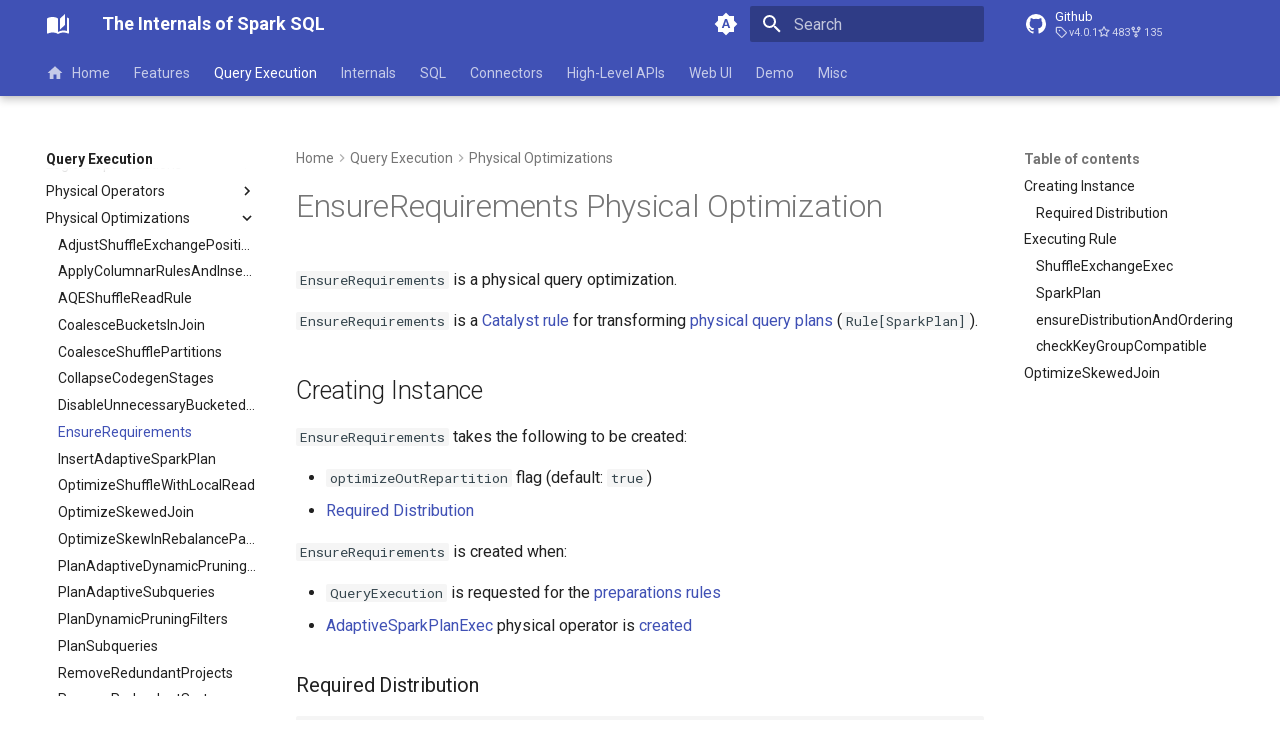

--- FILE ---
content_type: text/html; charset=utf-8
request_url: https://books.japila.pl/spark-sql-internals/physical-optimizations/EnsureRequirements/
body_size: 26524
content:
<!doctype html><html lang=en class=no-js> <head><meta charset=utf-8><meta name=viewport content="width=device-width,initial-scale=1"><meta name=description content="Demystifying inner-workings of Spark SQL"><meta name=author content="Jacek Laskowski"><link href=https://books.japila.pl/spark-sql-internals/physical-optimizations/EnsureRequirements/ rel=canonical><link href=../DisableUnnecessaryBucketedScan/ rel=prev><link href=../InsertAdaptiveSparkPlan/ rel=next><link rel=icon href=../../assets/images/favicon.png><meta name=generator content="mkdocs-1.6.1, mkdocs-material-9.7.0+insiders-4.53.17"><title>EnsureRequirements - The Internals of Spark SQL</title><link rel=stylesheet href=../../assets/stylesheets/main.22cc1d52.min.css><link rel=stylesheet href=../../assets/stylesheets/palette.ab4e12ef.min.css><link rel=preconnect href=https://fonts.gstatic.com crossorigin><link rel=stylesheet href="https://fonts.googleapis.com/css?family=Roboto:300,300i,400,400i,700,700i%7CRoboto+Mono:400,400i,700,700i&display=fallback"><style>:root{--md-text-font:"Roboto";--md-code-font:"Roboto Mono"}</style><script>__md_scope=new URL("../..",location),__md_hash=e=>[...e].reduce(((e,_)=>(e<<5)-e+_.charCodeAt(0)),0),__md_get=(e,_=localStorage,t=__md_scope)=>JSON.parse(_.getItem(t.pathname+"."+e)),__md_set=(e,_,t=localStorage,a=__md_scope)=>{try{t.setItem(a.pathname+"."+e,JSON.stringify(_))}catch(e){}}</script><script id=__analytics>function __md_analytics(){function e(){dataLayer.push(arguments)}window.dataLayer=window.dataLayer||[],e("js",new Date),e("config","G-4DR1Q2HBMZ"),document.addEventListener("DOMContentLoaded",(function(){document.forms.search&&document.forms.search.query.addEventListener("blur",(function(){this.value&&e("event","search",{search_term:this.value})}));document$.subscribe((function(){var t=document.forms.feedback;if(void 0!==t)for(var a of t.querySelectorAll("[type=submit]"))a.addEventListener("click",(function(a){a.preventDefault();var n=document.location.pathname,d=this.getAttribute("data-md-value");e("event","feedback",{page:n,data:d}),t.firstElementChild.disabled=!0;var r=t.querySelector(".md-feedback__note [data-md-value='"+d+"']");r&&(r.hidden=!1)})),t.hidden=!1})),location$.subscribe((function(t){e("config","G-4DR1Q2HBMZ",{page_path:t.pathname})}))}));var t=document.createElement("script");t.async=!0,t.src="https://www.googletagmanager.com/gtag/js?id=G-4DR1Q2HBMZ",document.getElementById("__analytics").insertAdjacentElement("afterEnd",t)}</script><script>"undefined"!=typeof __md_analytics&&__md_analytics()</script></head> <body dir=ltr data-md-color-scheme=default data-md-color-primary=indigo data-md-color-accent=indigo> <input class=md-toggle data-md-toggle=drawer type=checkbox id=__drawer autocomplete=off> <input class=md-toggle data-md-toggle=search type=checkbox id=__search autocomplete=off> <label class=md-overlay for=__drawer></label> <div data-md-component=skip> <a href=#ensurerequirements-physical-optimization class=md-skip> Skip to content </a> </div> <div data-md-component=announce> </div> <header class="md-header md-header--shadow md-header--lifted" data-md-component=header> <nav class="md-header__inner md-grid" aria-label=Header> <a href=../.. title="The Internals of Spark SQL" class="md-header__button md-logo" aria-label="The Internals of Spark SQL" data-md-component=logo> <svg xmlns=http://www.w3.org/2000/svg viewbox="0 0 24 24"><path d="m19 2-5 4.5v11l5-4.5zM6.5 5C4.55 5 2.45 5.4 1 6.5v14.66c0 .25.25.5.5.5.1 0 .15-.07.25-.07 1.35-.65 3.3-1.09 4.75-1.09 1.95 0 4.05.4 5.5 1.5 1.35-.85 3.8-1.5 5.5-1.5 1.65 0 3.35.31 4.75 1.06.1.05.15.03.25.03.25 0 .5-.25.5-.5V6.5c-.6-.45-1.25-.75-2-1V19c-1.1-.35-2.3-.5-3.5-.5-1.7 0-4.15.65-5.5 1.5V6.5C10.55 5.4 8.45 5 6.5 5"/></svg> </a> <label class="md-header__button md-icon" for=__drawer> <svg xmlns=http://www.w3.org/2000/svg viewbox="0 0 24 24"><path d="M3 6h18v2H3zm0 5h18v2H3zm0 5h18v2H3z"/></svg> </label> <div class=md-header__title data-md-component=header-title> <div class=md-header__ellipsis> <div class=md-header__topic> <span class=md-ellipsis> The Internals of Spark SQL </span> </div> <div class=md-header__topic data-md-component=header-topic> <span class=md-ellipsis> EnsureRequirements </span> </div> </div> </div> <form class=md-header__option data-md-component=palette> <input class=md-option data-md-color-media=(prefers-color-scheme) data-md-color-scheme=default data-md-color-primary=indigo data-md-color-accent=indigo aria-label="Switch to light mode" type=radio name=__palette id=__palette_0> <label class="md-header__button md-icon" title="Switch to light mode" for=__palette_1 hidden> <svg xmlns=http://www.w3.org/2000/svg viewbox="0 0 24 24"><path d="m14.3 16-.7-2h-3.2l-.7 2H7.8L11 7h2l3.2 9zM20 8.69V4h-4.69L12 .69 8.69 4H4v4.69L.69 12 4 15.31V20h4.69L12 23.31 15.31 20H20v-4.69L23.31 12zm-9.15 3.96h2.3L12 9z"/></svg> </label> <input class=md-option data-md-color-media="(prefers-color-scheme: light)" data-md-color-scheme=default data-md-color-primary=indigo data-md-color-accent=indigo aria-label="Switch to dark mode" type=radio name=__palette id=__palette_1> <label class="md-header__button md-icon" title="Switch to dark mode" for=__palette_2 hidden> <svg xmlns=http://www.w3.org/2000/svg viewbox="0 0 24 24"><path d="M12 8a4 4 0 0 0-4 4 4 4 0 0 0 4 4 4 4 0 0 0 4-4 4 4 0 0 0-4-4m0 10a6 6 0 0 1-6-6 6 6 0 0 1 6-6 6 6 0 0 1 6 6 6 6 0 0 1-6 6m8-9.31V4h-4.69L12 .69 8.69 4H4v4.69L.69 12 4 15.31V20h4.69L12 23.31 15.31 20H20v-4.69L23.31 12z"/></svg> </label> <input class=md-option data-md-color-media="(prefers-color-scheme: dark)" data-md-color-scheme=slate data-md-color-primary=indigo data-md-color-accent=indigo aria-label="Switch to system preference" type=radio name=__palette id=__palette_2> <label class="md-header__button md-icon" title="Switch to system preference" for=__palette_0 hidden> <svg xmlns=http://www.w3.org/2000/svg viewbox="0 0 24 24"><path d="M12 18c-.89 0-1.74-.2-2.5-.55C11.56 16.5 13 14.42 13 12s-1.44-4.5-3.5-5.45C10.26 6.2 11.11 6 12 6a6 6 0 0 1 6 6 6 6 0 0 1-6 6m8-9.31V4h-4.69L12 .69 8.69 4H4v4.69L.69 12 4 15.31V20h4.69L12 23.31 15.31 20H20v-4.69L23.31 12z"/></svg> </label> </form> <script>var palette=__md_get("__palette");if(palette&&palette.color){if("(prefers-color-scheme)"===palette.color.media){var media=matchMedia("(prefers-color-scheme: light)"),input=document.querySelector(media.matches?"[data-md-color-media='(prefers-color-scheme: light)']":"[data-md-color-media='(prefers-color-scheme: dark)']");palette.color.media=input.getAttribute("data-md-color-media"),palette.color.scheme=input.getAttribute("data-md-color-scheme"),palette.color.primary=input.getAttribute("data-md-color-primary"),palette.color.accent=input.getAttribute("data-md-color-accent")}for(var[key,value]of Object.entries(palette.color))document.body.setAttribute("data-md-color-"+key,value)}</script> <label class="md-header__button md-icon" for=__search> <svg xmlns=http://www.w3.org/2000/svg viewbox="0 0 24 24"><path d="M9.5 3A6.5 6.5 0 0 1 16 9.5c0 1.61-.59 3.09-1.56 4.23l.27.27h.79l5 5-1.5 1.5-5-5v-.79l-.27-.27A6.52 6.52 0 0 1 9.5 16 6.5 6.5 0 0 1 3 9.5 6.5 6.5 0 0 1 9.5 3m0 2C7 5 5 7 5 9.5S7 14 9.5 14 14 12 14 9.5 12 5 9.5 5"/></svg> </label> <div class=md-search data-md-component=search role=dialog> <label class=md-search__overlay for=__search></label> <div class=md-search__inner role=search> <form class=md-search__form name=search> <input type=text class=md-search__input name=query aria-label=Search placeholder=Search autocapitalize=off autocorrect=off autocomplete=off spellcheck=false data-md-component=search-query required> <label class="md-search__icon md-icon" for=__search> <svg xmlns=http://www.w3.org/2000/svg viewbox="0 0 24 24"><path d="M9.5 3A6.5 6.5 0 0 1 16 9.5c0 1.61-.59 3.09-1.56 4.23l.27.27h.79l5 5-1.5 1.5-5-5v-.79l-.27-.27A6.52 6.52 0 0 1 9.5 16 6.5 6.5 0 0 1 3 9.5 6.5 6.5 0 0 1 9.5 3m0 2C7 5 5 7 5 9.5S7 14 9.5 14 14 12 14 9.5 12 5 9.5 5"/></svg> <svg xmlns=http://www.w3.org/2000/svg viewbox="0 0 24 24"><path d="M20 11v2H8l5.5 5.5-1.42 1.42L4.16 12l7.92-7.92L13.5 5.5 8 11z"/></svg> </label> <nav class=md-search__options aria-label=Search> <a href=javascript:void(0) class="md-search__icon md-icon" title=Share aria-label=Share data-clipboard data-clipboard-text data-md-component=search-share tabindex=-1> <svg xmlns=http://www.w3.org/2000/svg viewbox="0 0 24 24"><path d="M18 16.08c-.76 0-1.44.3-1.96.77L8.91 12.7c.05-.23.09-.46.09-.7s-.04-.47-.09-.7l7.05-4.11c.54.5 1.25.81 2.04.81a3 3 0 0 0 3-3 3 3 0 0 0-3-3 3 3 0 0 0-3 3c0 .24.04.47.09.7L8.04 9.81C7.5 9.31 6.79 9 6 9a3 3 0 0 0-3 3 3 3 0 0 0 3 3c.79 0 1.5-.31 2.04-.81l7.12 4.15c-.05.21-.08.43-.08.66 0 1.61 1.31 2.91 2.92 2.91s2.92-1.3 2.92-2.91A2.92 2.92 0 0 0 18 16.08"/></svg> </a> <button type=reset class="md-search__icon md-icon" title=Clear aria-label=Clear tabindex=-1> <svg xmlns=http://www.w3.org/2000/svg viewbox="0 0 24 24"><path d="M19 6.41 17.59 5 12 10.59 6.41 5 5 6.41 10.59 12 5 17.59 6.41 19 12 13.41 17.59 19 19 17.59 13.41 12z"/></svg> </button> </nav> <div class=md-search__suggest data-md-component=search-suggest></div> </form> <div class=md-search__output> <div class=md-search__scrollwrap tabindex=0 data-md-scrollfix> <div class=md-search-result data-md-component=search-result> <div class=md-search-result__meta> Initializing search </div> <ol class=md-search-result__list role=presentation></ol> </div> </div> </div> </div> </div> <div class=md-header__source> <a href=https://github.com/japila-books/spark-sql-internals title="Go to repository" class=md-source data-md-component=source> <div class="md-source__icon md-icon"> <svg xmlns=http://www.w3.org/2000/svg viewbox="0 0 24 24"><path d="M12 2A10 10 0 0 0 2 12c0 4.42 2.87 8.17 6.84 9.5.5.08.66-.23.66-.5v-1.69c-2.77.6-3.36-1.34-3.36-1.34-.46-1.16-1.11-1.47-1.11-1.47-.91-.62.07-.6.07-.6 1 .07 1.53 1.03 1.53 1.03.87 1.52 2.34 1.07 2.91.83.09-.65.35-1.09.63-1.34-2.22-.25-4.55-1.11-4.55-4.92 0-1.11.38-2 1.03-2.71-.1-.25-.45-1.29.1-2.64 0 0 .84-.27 2.75 1.02.79-.22 1.65-.33 2.5-.33s1.71.11 2.5.33c1.91-1.29 2.75-1.02 2.75-1.02.55 1.35.2 2.39.1 2.64.65.71 1.03 1.6 1.03 2.71 0 3.82-2.34 4.66-4.57 4.91.36.31.69.92.69 1.85V21c0 .27.16.59.67.5C19.14 20.16 22 16.42 22 12A10 10 0 0 0 12 2"/></svg> </div> <div class=md-source__repository> Github </div> </a> </div> </nav> <nav class=md-tabs aria-label=Tabs data-md-component=tabs> <div class=md-grid> <ul class=md-tabs__list> <li class=md-tabs__item> <a href=../.. class=md-tabs__link> <svg xmlns=http://www.w3.org/2000/svg viewbox="0 0 24 24"><path d="M10 20v-6h4v6h5v-8h3L12 3 2 12h3v8z"/></svg> Home </a> </li> <li class=md-tabs__item> <a href=../../features/ class=md-tabs__link> Features </a> </li> <li class="md-tabs__item md-tabs__item--active"> <a href=../../query-execution/ class=md-tabs__link> Query Execution </a> </li> <li class=md-tabs__item> <a href=../../overview/ class=md-tabs__link> Internals </a> </li> <li class=md-tabs__item> <a href=../../sql/ class=md-tabs__link> SQL </a> </li> <li class=md-tabs__item> <a href=../../connectors/ class=md-tabs__link> Connectors </a> </li> <li class=md-tabs__item> <a href=../../Column/ class=md-tabs__link> High-Level APIs </a> </li> <li class=md-tabs__item> <a href=../../ui/ class=md-tabs__link> Web UI </a> </li> <li class=md-tabs__item> <a href=../../demo/ class=md-tabs__link> Demo </a> </li> <li class=md-tabs__item> <a href=../../AggregatingAccumulator/ class=md-tabs__link> Misc </a> </li> </ul> </div> </nav> </header> <div class=md-container data-md-component=container> <main class=md-main data-md-component=main> <div class="md-main__inner md-grid"> <div class="md-sidebar md-sidebar--primary" data-md-component=sidebar data-md-type=navigation> <div class=md-sidebar__scrollwrap> <div class=md-sidebar__inner> <nav class="md-nav md-nav--primary md-nav--lifted" aria-label=Navigation data-md-level=0> <label class=md-nav__title for=__drawer> <a href=../.. title="The Internals of Spark SQL" class="md-nav__button md-logo" aria-label="The Internals of Spark SQL" data-md-component=logo> <svg xmlns=http://www.w3.org/2000/svg viewbox="0 0 24 24"><path d="m19 2-5 4.5v11l5-4.5zM6.5 5C4.55 5 2.45 5.4 1 6.5v14.66c0 .25.25.5.5.5.1 0 .15-.07.25-.07 1.35-.65 3.3-1.09 4.75-1.09 1.95 0 4.05.4 5.5 1.5 1.35-.85 3.8-1.5 5.5-1.5 1.65 0 3.35.31 4.75 1.06.1.05.15.03.25.03.25 0 .5-.25.5-.5V6.5c-.6-.45-1.25-.75-2-1V19c-1.1-.35-2.3-.5-3.5-.5-1.7 0-4.15.65-5.5 1.5V6.5C10.55 5.4 8.45 5 6.5 5"/></svg> </a> The Internals of Spark SQL </label> <div class=md-nav__source> <a href=https://github.com/japila-books/spark-sql-internals title="Go to repository" class=md-source data-md-component=source> <div class="md-source__icon md-icon"> <svg xmlns=http://www.w3.org/2000/svg viewbox="0 0 24 24"><path d="M12 2A10 10 0 0 0 2 12c0 4.42 2.87 8.17 6.84 9.5.5.08.66-.23.66-.5v-1.69c-2.77.6-3.36-1.34-3.36-1.34-.46-1.16-1.11-1.47-1.11-1.47-.91-.62.07-.6.07-.6 1 .07 1.53 1.03 1.53 1.03.87 1.52 2.34 1.07 2.91.83.09-.65.35-1.09.63-1.34-2.22-.25-4.55-1.11-4.55-4.92 0-1.11.38-2 1.03-2.71-.1-.25-.45-1.29.1-2.64 0 0 .84-.27 2.75 1.02.79-.22 1.65-.33 2.5-.33s1.71.11 2.5.33c1.91-1.29 2.75-1.02 2.75-1.02.55 1.35.2 2.39.1 2.64.65.71 1.03 1.6 1.03 2.71 0 3.82-2.34 4.66-4.57 4.91.36.31.69.92.69 1.85V21c0 .27.16.59.67.5C19.14 20.16 22 16.42 22 12A10 10 0 0 0 12 2"/></svg> </div> <div class=md-source__repository> Github </div> </a> </div> <ul class=md-nav__list data-md-scrollfix> <li class=md-nav__item> <a href=../.. class=md-nav__link> <svg xmlns=http://www.w3.org/2000/svg viewbox="0 0 24 24"><path d="M10 20v-6h4v6h5v-8h3L12 3 2 12h3v8z"/></svg> <span class=md-ellipsis> Home </span> </a> </li> <li class="md-nav__item md-nav__item--nested"> <input class="md-nav__toggle md-toggle " type=checkbox id=__nav_2> <div class="md-nav__link md-nav__container"> <a href=../../features/ class="md-nav__link "> <span class=md-ellipsis> Features </span> </a> <label class="md-nav__link " for=__nav_2 id=__nav_2_label tabindex=0> <span class="md-nav__icon md-icon"></span> </label> </div> <nav class=md-nav data-md-level=1 aria-labelledby=__nav_2_label aria-expanded=false> <label class=md-nav__title for=__nav_2> <span class="md-nav__icon md-icon"></span> Features </label> <ul class=md-nav__list data-md-scrollfix> <li class="md-nav__item md-nav__item--nested"> <input class="md-nav__toggle md-toggle " type=checkbox id=__nav_2_2> <div class="md-nav__link md-nav__container"> <a href=../../aggregations/ class="md-nav__link "> <span class=md-ellipsis> Aggregate Queries </span> </a> <label class="md-nav__link " for=__nav_2_2 id=__nav_2_2_label tabindex=0> <span class="md-nav__icon md-icon"></span> </label> </div> <nav class=md-nav data-md-level=2 aria-labelledby=__nav_2_2_label aria-expanded=false> <label class=md-nav__title for=__nav_2_2> <span class="md-nav__icon md-icon"></span> Aggregate Queries </label> <ul class=md-nav__list data-md-scrollfix> <li class=md-nav__item> <a href=../../aggregations/AggregationIterator/ class=md-nav__link> <span class=md-ellipsis> <span class=md-typeset> AggregationIterator </span> </span> </a> </li> <li class=md-nav__item> <a href=../../aggregations/AggUtils/ class=md-nav__link> <span class=md-ellipsis> AggUtils </span> </a> </li> <li class=md-nav__item> <a href=../../aggregations/KVSorterIterator/ class=md-nav__link> <span class=md-ellipsis> <span class=md-typeset> KVSorterIterator </span> </span> </a> </li> <li class=md-nav__item> <a href=../../aggregations/ObjectAggregationIterator/ class=md-nav__link> <span class=md-ellipsis> <span class=md-typeset> ObjectAggregationIterator </span> </span> </a> </li> <li class=md-nav__item> <a href=../../aggregations/ObjectAggregationMap/ class=md-nav__link> <span class=md-ellipsis> <span class=md-typeset> ObjectAggregationMap </span> </span> </a> </li> <li class=md-nav__item> <a href=../../aggregations/PhysicalAggregation/ class=md-nav__link> <span class=md-ellipsis> PhysicalAggregation </span> </a> </li> <li class=md-nav__item> <a href=../../aggregations/SortBasedAggregationIterator/ class=md-nav__link> <span class=md-ellipsis> <span class=md-typeset> SortBasedAggregationIterator </span> </span> </a> </li> <li class=md-nav__item> <a href=../../aggregations/TungstenAggregationIterator/ class=md-nav__link> <span class=md-ellipsis> <span class=md-typeset> TungstenAggregationIterator </span> </span> </a> </li> <li class=md-nav__item> <a href=../../aggregations/UnsafeFixedWidthAggregationMap/ class=md-nav__link> <span class=md-ellipsis> <span class=md-typeset> UnsafeFixedWidthAggregationMap </span> </span> </a> </li> <li class=md-nav__item> <a href=../../aggregations/UnsafeKVExternalSorter/ class=md-nav__link> <span class=md-ellipsis> <span class=md-typeset> UnsafeKVExternalSorter </span> </span> </a> </li> </ul> </nav> </li> <li class="md-nav__item md-nav__item--nested"> <input class="md-nav__toggle md-toggle " type=checkbox id=__nav_2_3> <div class="md-nav__link md-nav__container"> <a href=../../adaptive-query-execution/ class="md-nav__link "> <span class=md-ellipsis> Adaptive Query Execution </span> </a> <label class="md-nav__link " for=__nav_2_3 id=__nav_2_3_label tabindex=0> <span class="md-nav__icon md-icon"></span> </label> </div> <nav class=md-nav data-md-level=2 aria-labelledby=__nav_2_3_label aria-expanded=false> <label class=md-nav__title for=__nav_2_3> <span class="md-nav__icon md-icon"></span> Adaptive Query Execution </label> <ul class=md-nav__list data-md-scrollfix> <li class=md-nav__item> <a href=../../adaptive-query-execution/AdaptiveExecutionContext/ class=md-nav__link> <span class=md-ellipsis> <span class=md-typeset> AdaptiveExecutionContext </span> </span> </a> </li> <li class=md-nav__item> <a href=../../adaptive-query-execution/AdaptiveRulesHolder/ class=md-nav__link> <span class=md-ellipsis> <span class=md-typeset> AdaptiveRulesHolder </span> </span> </a> </li> <li class=md-nav__item> <a href=../../adaptive-query-execution/AQEOptimizer/ class=md-nav__link> <span class=md-ellipsis> AQEOptimizer </span> </a> </li> <li class=md-nav__item> <a href=../../adaptive-query-execution/AQEUtils/ class=md-nav__link> <span class=md-ellipsis> <span class=md-typeset> AQEUtils </span> </span> </a> </li> <li class=md-nav__item> <a href=../../adaptive-query-execution/CostEvaluator/ class=md-nav__link> <span class=md-ellipsis> <span class=md-typeset> CostEvaluator </span> </span> </a> </li> <li class=md-nav__item> <a href=../../adaptive-query-execution/ShufflePartitionsUtil/ class=md-nav__link> <span class=md-ellipsis> <span class=md-typeset> ShufflePartitionsUtil </span> </span> </a> </li> <li class=md-nav__item> <a href=../../adaptive-query-execution/SimpleCostEvaluator/ class=md-nav__link> <span class=md-ellipsis> <span class=md-typeset> SimpleCostEvaluator </span> </span> </a> </li> </ul> </nav> </li> <li class="md-nav__item md-nav__item--nested"> <input class="md-nav__toggle md-toggle " type=checkbox id=__nav_2_4> <div class="md-nav__link md-nav__container"> <a href=../../bloom-filter-join/ class="md-nav__link "> <span class=md-ellipsis> Bloom Filter Join </span> </a> <label class="md-nav__link " for=__nav_2_4 id=__nav_2_4_label tabindex=0> <span class="md-nav__icon md-icon"></span> </label> </div> <nav class=md-nav data-md-level=2 aria-labelledby=__nav_2_4_label aria-expanded=false> <label class=md-nav__title for=__nav_2_4> <span class="md-nav__icon md-icon"></span> Bloom Filter Join </label> <ul class=md-nav__list data-md-scrollfix> <li class=md-nav__item> <a href=../../bloom-filter-join/BloomFilter/ class=md-nav__link> <span class=md-ellipsis> <span class=md-typeset> BloomFilter </span> </span> </a> </li> <li class=md-nav__item> <a href=../../bloom-filter-join/BloomFilterImpl/ class=md-nav__link> <span class=md-ellipsis> <span class=md-typeset> BloomFilterImpl </span> </span> </a> </li> </ul> </nav> </li> <li class="md-nav__item md-nav__item--nested"> <input class="md-nav__toggle md-toggle " type=checkbox id=__nav_2_5> <div class="md-nav__link md-nav__container"> <a href=../../bucketing/ class="md-nav__link "> <span class=md-ellipsis> Bucketing </span> </a> <label class="md-nav__link " for=__nav_2_5 id=__nav_2_5_label tabindex=0> <span class="md-nav__icon md-icon"></span> </label> </div> <nav class=md-nav data-md-level=2 aria-labelledby=__nav_2_5_label aria-expanded=false> <label class=md-nav__title for=__nav_2_5> <span class="md-nav__icon md-icon"></span> Bucketing </label> <ul class=md-nav__list data-md-scrollfix> <li class=md-nav__item> <a href=../../bucketing/BucketSpec/ class=md-nav__link> <span class=md-ellipsis> <span class=md-typeset> BucketSpec </span> </span> </a> </li> </ul> </nav> </li> <li class="md-nav__item md-nav__item--nested"> <input class="md-nav__toggle md-toggle " type=checkbox id=__nav_2_6> <div class="md-nav__link md-nav__container"> <a href=../../cache-serialization/ class="md-nav__link "> <span class=md-ellipsis> Cache Serialization </span> </a> <label class="md-nav__link " for=__nav_2_6 id=__nav_2_6_label tabindex=0> <span class="md-nav__icon md-icon"></span> </label> </div> <nav class=md-nav data-md-level=2 aria-labelledby=__nav_2_6_label aria-expanded=false> <label class=md-nav__title for=__nav_2_6> <span class="md-nav__icon md-icon"></span> Cache Serialization </label> <ul class=md-nav__list data-md-scrollfix> <li class=md-nav__item> <a href=../../cache-serialization/CachedBatch/ class=md-nav__link> <span class=md-ellipsis> <span class=md-typeset> CachedBatch </span> </span> </a> </li> <li class=md-nav__item> <a href=../../cache-serialization/CachedBatchSerializer/ class=md-nav__link> <span class=md-ellipsis> <span class=md-typeset> CachedBatchSerializer </span> </span> </a> </li> <li class=md-nav__item> <a href=../../cache-serialization/CachedRDDBuilder/ class=md-nav__link> <span class=md-ellipsis> <span class=md-typeset> CachedRDDBuilder </span> </span> </a> </li> <li class=md-nav__item> <a href=../../cache-serialization/DefaultCachedBatchSerializer/ class=md-nav__link> <span class=md-ellipsis> <span class=md-typeset> DefaultCachedBatchSerializer </span> </span> </a> </li> <li class=md-nav__item> <a href=../../cache-serialization/SimpleMetricsCachedBatch/ class=md-nav__link> <span class=md-ellipsis> <span class=md-typeset> SimpleMetricsCachedBatch </span> </span> </a> </li> <li class=md-nav__item> <a href=../../cache-serialization/SimpleMetricsCachedBatchSerializer/ class=md-nav__link> <span class=md-ellipsis> <span class=md-typeset> SimpleMetricsCachedBatchSerializer </span> </span> </a> </li> </ul> </nav> </li> <li class="md-nav__item md-nav__item--nested"> <input class="md-nav__toggle md-toggle " type=checkbox id=__nav_2_7> <div class="md-nav__link md-nav__container"> <a href=../../connector/catalog/ class="md-nav__link "> <span class=md-ellipsis> Catalog Plugin API </span> </a> <label class="md-nav__link " for=__nav_2_7 id=__nav_2_7_label tabindex=0> <span class="md-nav__icon md-icon"></span> </label> </div> <nav class=md-nav data-md-level=2 aria-labelledby=__nav_2_7_label aria-expanded=false> <label class=md-nav__title for=__nav_2_7> <span class="md-nav__icon md-icon"></span> Catalog Plugin API </label> <ul class=md-nav__list data-md-scrollfix> <li class=md-nav__item> <a href=../../connector/catalog/CatalogExtension/ class=md-nav__link> <span class=md-ellipsis> <span class=md-typeset> CatalogExtension </span> </span> </a> </li> <li class=md-nav__item> <a href=../../connector/catalog/CatalogHelper/ class=md-nav__link> <span class=md-ellipsis> <span class=md-typeset> CatalogHelper </span> </span> </a> </li> <li class=md-nav__item> <a href=../../connector/catalog/CatalogManager/ class=md-nav__link> <span class=md-ellipsis> <span class=md-typeset> CatalogManager </span> </span> </a> </li> <li class=md-nav__item> <a href=../../connector/catalog/CatalogPlugin/ class=md-nav__link> <span class=md-ellipsis> <span class=md-typeset> CatalogPlugin </span> </span> </a> </li> <li class=md-nav__item> <a href=../../connector/catalog/Catalogs/ class=md-nav__link> <span class=md-ellipsis> <span class=md-typeset> Catalogs </span> </span> </a> </li> <li class=md-nav__item> <a href=../../connector/catalog/CatalogV2Util/ class=md-nav__link> <span class=md-ellipsis> <span class=md-typeset> CatalogV2Util </span> </span> </a> </li> <li class=md-nav__item> <a href=../../connector/catalog/Column/ class=md-nav__link> <span class=md-ellipsis> <span class=md-typeset> Column </span> </span> </a> </li> <li class=md-nav__item> <a href=../../connector/catalog/DelegatingCatalogExtension/ class=md-nav__link> <span class=md-ellipsis> <span class=md-typeset> DelegatingCatalogExtension </span> </span> </a> </li> <li class=md-nav__item> <a href=../../connector/catalog/FunctionCatalog/ class=md-nav__link> <span class=md-ellipsis> <span class=md-typeset> FunctionCatalog </span> </span> </a> </li> <li class=md-nav__item> <a href=../../connector/catalog/MetadataColumn/ class=md-nav__link> <span class=md-ellipsis> <span class=md-typeset> MetadataColumn </span> </span> </a> </li> <li class=md-nav__item> <a href=../../connector/catalog/StagingTableCatalog/ class=md-nav__link> <span class=md-ellipsis> <span class=md-typeset> StagingTableCatalog </span> </span> </a> </li> <li class=md-nav__item> <a href=../../connector/catalog/SupportsCatalogOptions/ class=md-nav__link> <span class=md-ellipsis> <span class=md-typeset> SupportsCatalogOptions </span> </span> </a> </li> <li class=md-nav__item> <a href=../../connector/catalog/SupportsNamespaces/ class=md-nav__link> <span class=md-ellipsis> <span class=md-typeset> SupportsNamespaces </span> </span> </a> </li> <li class=md-nav__item> <a href=../../connector/catalog/TableCatalog/ class=md-nav__link> <span class=md-ellipsis> <span class=md-typeset> TableCatalog </span> </span> </a> </li> <li class=md-nav__item> <a href=../../connector/catalog/TableCatalogCapability/ class=md-nav__link> <span class=md-ellipsis> <span class=md-typeset> TableCatalogCapability </span> </span> </a> </li> <li class=md-nav__item> <a href=../../connector/catalog/TableChange/ class=md-nav__link> <span class=md-ellipsis> <span class=md-typeset> TableChange </span> </span> </a> </li> <li class=md-nav__item> <a href=../../connector/catalog/V2TableWithV1Fallback/ class=md-nav__link> <span class=md-ellipsis> V2TableWithV1Fallback </span> </a> </li> <li class=md-nav__item> <a href=../../connector/catalog/ViewCatalog/ class=md-nav__link> <span class=md-ellipsis> <span class=md-typeset> ViewCatalog </span> </span> </a> </li> </ul> </nav> </li> <li class="md-nav__item md-nav__item--nested"> <input class="md-nav__toggle md-toggle " type=checkbox id=__nav_2_8> <div class="md-nav__link md-nav__container"> <a href=../../columnar-execution/ class="md-nav__link "> <span class=md-ellipsis> Columnar Execution </span> </a> </div> <nav class=md-nav data-md-level=2 aria-labelledby=__nav_2_8_label aria-expanded=false> <label class=md-nav__title for=__nav_2_8> <span class="md-nav__icon md-icon"></span> Columnar Execution </label> <ul class=md-nav__list data-md-scrollfix> </ul> </nav> </li> <li class="md-nav__item md-nav__item--nested"> <input class="md-nav__toggle md-toggle " type=checkbox id=__nav_2_9> <div class="md-nav__link md-nav__container"> <a href=../../common-table-expressions/ class="md-nav__link "> <span class=md-ellipsis> Common Table Expressions </span> </a> </div> <nav class=md-nav data-md-level=2 aria-labelledby=__nav_2_9_label aria-expanded=false> <label class=md-nav__title for=__nav_2_9> <span class="md-nav__icon md-icon"></span> Common Table Expressions </label> <ul class=md-nav__list data-md-scrollfix> </ul> </nav> </li> <li class="md-nav__item md-nav__item--nested"> <input class="md-nav__toggle md-toggle " type=checkbox id=__nav_2_10> <div class="md-nav__link md-nav__container"> <a href=../../configuration-properties/ class="md-nav__link "> <span class=md-ellipsis> Configuration Properties </span> </a> <label class="md-nav__link " for=__nav_2_10 id=__nav_2_10_label tabindex=0> <span class="md-nav__icon md-icon"></span> </label> </div> <nav class=md-nav data-md-level=2 aria-labelledby=__nav_2_10_label aria-expanded=false> <label class=md-nav__title for=__nav_2_10> <span class="md-nav__icon md-icon"></span> Configuration Properties </label> <ul class=md-nav__list data-md-scrollfix> <li class=md-nav__item> <a href=../../configuration-properties/spark.sql.adaptive/ class=md-nav__link> <span class=md-ellipsis> spark.sql.adaptive </span> </a> </li> </ul> </nav> </li> <li class="md-nav__item md-nav__item--nested"> <input class="md-nav__toggle md-toggle " type=checkbox id=__nav_2_11> <div class="md-nav__link md-nav__container"> <a href=../../connector/expressions/ class="md-nav__link "> <span class=md-ellipsis> Connector Expressions </span> </a> <label class="md-nav__link " for=__nav_2_11 id=__nav_2_11_label tabindex=0> <span class="md-nav__icon md-icon"></span> </label> </div> <nav class=md-nav data-md-level=2 aria-labelledby=__nav_2_11_label aria-expanded=false> <label class=md-nav__title for=__nav_2_11> <span class="md-nav__icon md-icon"></span> Connector Expressions </label> <ul class=md-nav__list data-md-scrollfix> <li class=md-nav__item> <a href=../../connector/expressions/Aggregation/ class=md-nav__link> <span class=md-ellipsis> <span class=md-typeset> Aggregation Expression </span> </span> </a> </li> <li class=md-nav__item> <a href=../../connector/expressions/SortOrder/ class=md-nav__link> <span class=md-ellipsis> <span class=md-typeset> SortOrder Expression </span> </span> </a> </li> </ul> </nav> </li> <li class="md-nav__item md-nav__item--nested"> <input class="md-nav__toggle md-toggle " type=checkbox id=__nav_2_12> <div class="md-nav__link md-nav__container"> <a href=../../cost-based-optimization/ class="md-nav__link "> <span class=md-ellipsis> Cost-Based Optimization </span> </a> <label class="md-nav__link " for=__nav_2_12 id=__nav_2_12_label tabindex=0> <span class="md-nav__icon md-icon"></span> </label> </div> <nav class=md-nav data-md-level=2 aria-labelledby=__nav_2_12_label aria-expanded=false> <label class=md-nav__title for=__nav_2_12> <span class="md-nav__icon md-icon"></span> Cost-Based Optimization </label> <ul class=md-nav__list data-md-scrollfix> <li class=md-nav__item> <a href=../../cost-based-optimization/BasicStatsPlanVisitor/ class=md-nav__link> <span class=md-ellipsis> <span class=md-typeset> BasicStatsPlanVisitor &mdash; Computing Statistics for Cost-Based Optimization </span> </span> </a> </li> <li class=md-nav__item> <a href=../../cost-based-optimization/CatalogColumnStat/ class=md-nav__link> <span class=md-ellipsis> <span class=md-typeset> CatalogColumnStat </span> </span> </a> </li> <li class=md-nav__item> <a href=../../cost-based-optimization/ColumnStat/ class=md-nav__link> <span class=md-ellipsis> <span class=md-typeset> ColumnStat </span> </span> </a> </li> <li class=md-nav__item> <a href=../../cost-based-optimization/EstimationUtils/ class=md-nav__link> <span class=md-ellipsis> <span class=md-typeset> EstimationUtils </span> </span> </a> </li> <li class=md-nav__item> <a href=../../cost-based-optimization/JoinEstimation/ class=md-nav__link> <span class=md-ellipsis> <span class=md-typeset> JoinEstimation </span> </span> </a> </li> <li class=md-nav__item> <a href=../../cost-based-optimization/LogicalPlanStats/ class=md-nav__link> <span class=md-ellipsis> <span class=md-typeset> LogicalPlanStats &mdash; Statistics Estimates and Query Hints of Logical Operators </span> </span> </a> </li> <li class=md-nav__item> <a href=../../cost-based-optimization/LogicalPlanVisitor/ class=md-nav__link> <span class=md-ellipsis> <span class=md-typeset> LogicalPlanVisitor </span> </span> </a> </li> <li class=md-nav__item> <a href=../../cost-based-optimization/SizeInBytesOnlyStatsPlanVisitor/ class=md-nav__link> <span class=md-ellipsis> <span class=md-typeset> SizeInBytesOnlyStatsPlanVisitor &mdash; LogicalPlanVisitor for Total Size (in Bytes) Statistic Only </span> </span> </a> </li> <li class=md-nav__item> <a href=../../cost-based-optimization/Statistics/ class=md-nav__link> <span class=md-ellipsis> <span class=md-typeset> Statistics </span> </span> </a> </li> </ul> </nav> </li> <li class="md-nav__item md-nav__item--nested"> <input class="md-nav__toggle md-toggle " type=checkbox id=__nav_2_13> <div class="md-nav__link md-nav__container"> <a href=../../default-columns/ class="md-nav__link "> <span class=md-ellipsis> Default Columns </span> </a> </div> <nav class=md-nav data-md-level=2 aria-labelledby=__nav_2_13_label aria-expanded=false> <label class=md-nav__title for=__nav_2_13> <span class="md-nav__icon md-icon"></span> Default Columns </label> <ul class=md-nav__list data-md-scrollfix> </ul> </nav> </li> <li class="md-nav__item md-nav__item--nested"> <input class="md-nav__toggle md-toggle " type=checkbox id=__nav_2_14> <div class="md-nav__link md-nav__container"> <a href=../../direct-queries-on-files/ class="md-nav__link "> <span class=md-ellipsis> Direct Queries on Files </span> </a> </div> <nav class=md-nav data-md-level=2 aria-labelledby=__nav_2_14_label aria-expanded=false> <label class=md-nav__title for=__nav_2_14> <span class="md-nav__icon md-icon"></span> Direct Queries on Files </label> <ul class=md-nav__list data-md-scrollfix> </ul> </nav> </li> <li class="md-nav__item md-nav__item--nested"> <input class="md-nav__toggle md-toggle " type=checkbox id=__nav_2_15> <div class="md-nav__link md-nav__container"> <a href=../../dynamic-partition-pruning/ class="md-nav__link "> <span class=md-ellipsis> Dynamic Partition Pruning </span> </a> </div> <nav class=md-nav data-md-level=2 aria-labelledby=__nav_2_15_label aria-expanded=false> <label class=md-nav__title for=__nav_2_15> <span class="md-nav__icon md-icon"></span> Dynamic Partition Pruning </label> <ul class=md-nav__list data-md-scrollfix> </ul> </nav> </li> <li class="md-nav__item md-nav__item--nested"> <input class="md-nav__toggle md-toggle " type=checkbox id=__nav_2_16> <div class="md-nav__link md-nav__container"> <a href=../../file-based-data-scanning/ class="md-nav__link "> <span class=md-ellipsis> File-Based Data Scanning </span> </a> </div> <nav class=md-nav data-md-level=2 aria-labelledby=__nav_2_16_label aria-expanded=false> <label class=md-nav__title for=__nav_2_16> <span class="md-nav__icon md-icon"></span> File-Based Data Scanning </label> <ul class=md-nav__list data-md-scrollfix> </ul> </nav> </li> <li class="md-nav__item md-nav__item--nested"> <input class="md-nav__toggle md-toggle " type=checkbox id=__nav_2_17> <div class="md-nav__link md-nav__container"> <a href=../../generated-columns/ class="md-nav__link "> <span class=md-ellipsis> Generated Columns </span> </a> <label class="md-nav__link " for=__nav_2_17 id=__nav_2_17_label tabindex=0> <span class="md-nav__icon md-icon"></span> </label> </div> <nav class=md-nav data-md-level=2 aria-labelledby=__nav_2_17_label aria-expanded=false> <label class=md-nav__title for=__nav_2_17> <span class="md-nav__icon md-icon"></span> Generated Columns </label> <ul class=md-nav__list data-md-scrollfix> <li class=md-nav__item> <a href=../../generated-columns/GeneratedColumn/ class=md-nav__link> <span class=md-ellipsis> <span class=md-typeset> GeneratedColumn </span> </span> </a> </li> </ul> </nav> </li> <li class="md-nav__item md-nav__item--nested"> <input class="md-nav__toggle md-toggle " type=checkbox id=__nav_2_18> <div class="md-nav__link md-nav__container"> <a href=../../hidden-file-metadata/ class="md-nav__link "> <span class=md-ellipsis> Hidden File Metadata </span> </a> <label class="md-nav__link " for=__nav_2_18 id=__nav_2_18_label tabindex=0> <span class="md-nav__icon md-icon"></span> </label> </div> <nav class=md-nav data-md-level=2 aria-labelledby=__nav_2_18_label aria-expanded=false> <label class=md-nav__title for=__nav_2_18> <span class="md-nav__icon md-icon"></span> Hidden File Metadata </label> <ul class=md-nav__list data-md-scrollfix> <li class=md-nav__item> <a href=../../hidden-file-metadata/MetadataAttribute/ class=md-nav__link> <span class=md-ellipsis> <span class=md-typeset> MetadataAttribute </span> </span> </a> </li> </ul> </nav> </li> <li class="md-nav__item md-nav__item--nested"> <input class="md-nav__toggle md-toggle " type=checkbox id=__nav_2_19> <div class="md-nav__link md-nav__container"> <a href=../../hints/ class="md-nav__link "> <span class=md-ellipsis> Hints (SQL) </span> </a> <label class="md-nav__link " for=__nav_2_19 id=__nav_2_19_label tabindex=0> <span class="md-nav__icon md-icon"></span> </label> </div> <nav class=md-nav data-md-level=2 aria-labelledby=__nav_2_19_label aria-expanded=false> <label class=md-nav__title for=__nav_2_19> <span class="md-nav__icon md-icon"></span> Hints (SQL) </label> <ul class=md-nav__list data-md-scrollfix> <li class=md-nav__item> <a href=../../hints/HintErrorHandler/ class=md-nav__link> <span class=md-ellipsis> <span class=md-typeset> HintErrorHandler </span> </span> </a> </li> <li class=md-nav__item> <a href=../../hints/HintInfo/ class=md-nav__link> <span class=md-ellipsis> <span class=md-typeset> HintInfo </span> </span> </a> </li> <li class=md-nav__item> <a href=../../hints/JoinHint/ class=md-nav__link> <span class=md-ellipsis> <span class=md-typeset> JoinHint </span> </span> </a> </li> <li class=md-nav__item> <a href=../../hints/JoinStrategyHint/ class=md-nav__link> <span class=md-ellipsis> <span class=md-typeset> JoinStrategyHint </span> </span> </a> </li> <li class=md-nav__item> <a href=../../hints/join-strategy-hints/ class=md-nav__link> <span class=md-ellipsis> <span class=md-typeset> Join Strategy Hints </span> </span> </a> </li> </ul> </nav> </li> <li class="md-nav__item md-nav__item--nested"> <input class="md-nav__toggle md-toggle " type=checkbox id=__nav_2_20> <label class=md-nav__link for=__nav_2_20 id=__nav_2_20_label tabindex=0> <span class=md-ellipsis> Join Queries </span> <span class="md-nav__icon md-icon"></span> </label> <nav class=md-nav data-md-level=2 aria-labelledby=__nav_2_20_label aria-expanded=false> <label class=md-nav__title for=__nav_2_20> <span class="md-nav__icon md-icon"></span> Join Queries </label> <ul class=md-nav__list data-md-scrollfix> <li class=md-nav__item> <a href=../../joins/ class=md-nav__link> <span class=md-ellipsis> Joins </span> </a> </li> <li class=md-nav__item> <a href=../../spark-sql-joins-broadcast/ class=md-nav__link> <span class=md-ellipsis> Broadcast Joins </span> </a> </li> </ul> </nav> </li> <li class=md-nav__item> <a href=../../spark-logging/ class=md-nav__link> <span class=md-ellipsis> Logging </span> </a> </li> <li class="md-nav__item md-nav__item--nested"> <input class="md-nav__toggle md-toggle " type=checkbox id=__nav_2_22> <div class="md-nav__link md-nav__container"> <a href=../../metadata-columns/ class="md-nav__link "> <span class=md-ellipsis> Metadata Columns </span> </a> <label class="md-nav__link " for=__nav_2_22 id=__nav_2_22_label tabindex=0> <span class="md-nav__icon md-icon"></span> </label> </div> <nav class=md-nav data-md-level=2 aria-labelledby=__nav_2_22_label aria-expanded=false> <label class=md-nav__title for=__nav_2_22> <span class="md-nav__icon md-icon"></span> Metadata Columns </label> <ul class=md-nav__list data-md-scrollfix> <li class=md-nav__item> <a href=../../metadata-columns/FileSourceConstantMetadataAttribute/ class=md-nav__link> <span class=md-ellipsis> <span class=md-typeset> FileSourceConstantMetadataAttribute </span> </span> </a> </li> <li class=md-nav__item> <a href=../../metadata-columns/FileSourceGeneratedMetadataAttribute/ class=md-nav__link> <span class=md-ellipsis> <span class=md-typeset> FileSourceGeneratedMetadataAttribute </span> </span> </a> </li> <li class=md-nav__item> <a href=../../metadata-columns/FileSourceMetadataAttribute/ class=md-nav__link> <span class=md-ellipsis> <span class=md-typeset> FileSourceMetadataAttribute </span> </span> </a> </li> <li class=md-nav__item> <a href=../../metadata-columns/MetadataColumnHelper/ class=md-nav__link> <span class=md-ellipsis> MetadataColumnHelper </span> </a> </li> <li class=md-nav__item> <a href=../../metadata-columns/MetadataColumnsHelper/ class=md-nav__link> <span class=md-ellipsis> MetadataColumnsHelper </span> </a> </li> </ul> </nav> </li> <li class=md-nav__item> <a href=../../named-function-arguments/ class=md-nav__link> <span class=md-ellipsis> <span class=md-typeset> Named Function Arguments </span> </span> </a> </li> <li class="md-nav__item md-nav__item--nested"> <input class="md-nav__toggle md-toggle " type=checkbox id=__nav_2_24> <div class="md-nav__link md-nav__container"> <a href=../../parameterized-queries/ class="md-nav__link "> <span class=md-ellipsis> Parameterized Queries </span> </a> </div> <nav class=md-nav data-md-level=2 aria-labelledby=__nav_2_24_label aria-expanded=false> <label class=md-nav__title for=__nav_2_24> <span class="md-nav__icon md-icon"></span> Parameterized Queries </label> <ul class=md-nav__list data-md-scrollfix> </ul> </nav> </li> <li class="md-nav__item md-nav__item--nested"> <input class="md-nav__toggle md-toggle " type=checkbox id=__nav_2_25> <div class="md-nav__link md-nav__container"> <a href=../../partition-file-metadata-caching/ class="md-nav__link "> <span class=md-ellipsis> Partition File Metadata Caching </span> </a> </div> <nav class=md-nav data-md-level=2 aria-labelledby=__nav_2_25_label aria-expanded=false> <label class=md-nav__title for=__nav_2_25> <span class="md-nav__icon md-icon"></span> Partition File Metadata Caching </label> <ul class=md-nav__list data-md-scrollfix> </ul> </nav> </li> <li class="md-nav__item md-nav__item--nested"> <input class="md-nav__toggle md-toggle " type=checkbox id=__nav_2_26> <div class="md-nav__link md-nav__container"> <a href=../../runtime-filtering/ class="md-nav__link "> <span class=md-ellipsis> Runtime Filtering </span> </a> </div> <nav class=md-nav data-md-level=2 aria-labelledby=__nav_2_26_label aria-expanded=false> <label class=md-nav__title for=__nav_2_26> <span class="md-nav__icon md-icon"></span> Runtime Filtering </label> <ul class=md-nav__list data-md-scrollfix> </ul> </nav> </li> <li class="md-nav__item md-nav__item--nested"> <input class="md-nav__toggle md-toggle " type=checkbox id=__nav_2_27> <div class="md-nav__link md-nav__container"> <a href=../../thrift-server/ class="md-nav__link "> <span class=md-ellipsis> Spark Thrift Server </span> </a> <label class="md-nav__link " for=__nav_2_27 id=__nav_2_27_label tabindex=0> <span class="md-nav__icon md-icon"></span> </label> </div> <nav class=md-nav data-md-level=2 aria-labelledby=__nav_2_27_label aria-expanded=false> <label class=md-nav__title for=__nav_2_27> <span class="md-nav__icon md-icon"></span> Spark Thrift Server </label> <ul class=md-nav__list data-md-scrollfix> <li class=md-nav__item> <a href=../../thrift-server/SparkSQLEnv/ class=md-nav__link> <span class=md-ellipsis> <span class=md-typeset> SparkSQLEnv </span> </span> </a> </li> </ul> </nav> </li> <li class=md-nav__item> <a href=../../new-and-noteworthy/statistics/ class=md-nav__link> <span class=md-ellipsis> <span class=md-typeset> Statistics </span> </span> </a> </li> <li class="md-nav__item md-nav__item--nested"> <input class="md-nav__toggle md-toggle " type=checkbox id=__nav_2_29> <div class="md-nav__link md-nav__container"> <a href=../../storage-partitioned-joins/ class="md-nav__link "> <span class=md-ellipsis> Storage-Partitioned Joins </span> </a> </div> <nav class=md-nav data-md-level=2 aria-labelledby=__nav_2_29_label aria-expanded=false> <label class=md-nav__title for=__nav_2_29> <span class="md-nav__icon md-icon"></span> Storage-Partitioned Joins </label> <ul class=md-nav__list data-md-scrollfix> </ul> </nav> </li> <li class="md-nav__item md-nav__item--nested"> <input class="md-nav__toggle md-toggle " type=checkbox id=__nav_2_30> <div class="md-nav__link md-nav__container"> <a href=../../subexpression-elimination/ class="md-nav__link "> <span class=md-ellipsis> Subexpression Elimination </span> </a> <label class="md-nav__link " for=__nav_2_30 id=__nav_2_30_label tabindex=0> <span class="md-nav__icon md-icon"></span> </label> </div> <nav class=md-nav data-md-level=2 aria-labelledby=__nav_2_30_label aria-expanded=false> <label class=md-nav__title for=__nav_2_30> <span class="md-nav__icon md-icon"></span> Subexpression Elimination </label> <ul class=md-nav__list data-md-scrollfix> <li class=md-nav__item> <a href=../../subexpression-elimination/EquivalentExpressions/ class=md-nav__link> <span class=md-ellipsis> <span class=md-typeset> EquivalentExpressions </span> </span> </a> </li> </ul> </nav> </li> <li class="md-nav__item md-nav__item--nested"> <input class="md-nav__toggle md-toggle " type=checkbox id=__nav_2_31> <div class="md-nav__link md-nav__container"> <a href=../../subqueries/ class="md-nav__link "> <span class=md-ellipsis> Subqueries </span> </a> </div> <nav class=md-nav data-md-level=2 aria-labelledby=__nav_2_31_label aria-expanded=false> <label class=md-nav__title for=__nav_2_31> <span class="md-nav__icon md-icon"></span> Subqueries </label> <ul class=md-nav__list data-md-scrollfix> </ul> </nav> </li> <li class="md-nav__item md-nav__item--nested"> <input class="md-nav__toggle md-toggle " type=checkbox id=__nav_2_32> <div class="md-nav__link md-nav__container"> <a href=../../table-valued-functions/ class="md-nav__link "> <span class=md-ellipsis> Table-Valued Functions </span> </a> </div> <nav class=md-nav data-md-level=2 aria-labelledby=__nav_2_32_label aria-expanded=false> <label class=md-nav__title for=__nav_2_32> <span class="md-nav__icon md-icon"></span> Table-Valued Functions </label> <ul class=md-nav__list data-md-scrollfix> </ul> </nav> </li> <li class="md-nav__item md-nav__item--nested"> <input class="md-nav__toggle md-toggle " type=checkbox id=__nav_2_33> <div class="md-nav__link md-nav__container"> <a href=../../time-travel/ class="md-nav__link "> <span class=md-ellipsis> Time Travel </span> </a> <label class="md-nav__link " for=__nav_2_33 id=__nav_2_33_label tabindex=0> <span class="md-nav__icon md-icon"></span> </label> </div> <nav class=md-nav data-md-level=2 aria-labelledby=__nav_2_33_label aria-expanded=false> <label class=md-nav__title for=__nav_2_33> <span class="md-nav__icon md-icon"></span> Time Travel </label> <ul class=md-nav__list data-md-scrollfix> <li class=md-nav__item> <a href=../../time-travel/TimeTravelSpec/ class=md-nav__link> <span class=md-ellipsis> <span class=md-typeset> TimeTravelSpec </span> </span> </a> </li> </ul> </nav> </li> <li class="md-nav__item md-nav__item--nested"> <input class="md-nav__toggle md-toggle " type=checkbox id=__nav_2_34> <div class="md-nav__link md-nav__container"> <a href=../../transactional-writes/ class="md-nav__link "> <span class=md-ellipsis> Transactional Writes </span> </a> <label class="md-nav__link " for=__nav_2_34 id=__nav_2_34_label tabindex=0> <span class="md-nav__icon md-icon"></span> </label> </div> <nav class=md-nav data-md-level=2 aria-labelledby=__nav_2_34_label aria-expanded=false> <label class=md-nav__title for=__nav_2_34> <span class="md-nav__icon md-icon"></span> Transactional Writes </label> <ul class=md-nav__list data-md-scrollfix> <li class=md-nav__item> <a href=../../transactional-writes/SQLHadoopMapReduceCommitProtocol/ class=md-nav__link> <span class=md-ellipsis> <span class=md-typeset> SQLHadoopMapReduceCommitProtocol </span> </span> </a> </li> </ul> </nav> </li> <li class="md-nav__item md-nav__item--nested"> <input class="md-nav__toggle md-toggle " type=checkbox id=__nav_2_35> <div class="md-nav__link md-nav__container"> <a href=../../user-defined-functions/ class="md-nav__link "> <span class=md-ellipsis> User-Defined Functions </span> </a> <label class="md-nav__link " for=__nav_2_35 id=__nav_2_35_label tabindex=0> <span class="md-nav__icon md-icon"></span> </label> </div> <nav class=md-nav data-md-level=2 aria-labelledby=__nav_2_35_label aria-expanded=false> <label class=md-nav__title for=__nav_2_35> <span class="md-nav__icon md-icon"></span> User-Defined Functions </label> <ul class=md-nav__list data-md-scrollfix> <li class=md-nav__item> <a href=../../user-defined-functions/UDFRegistration/ class=md-nav__link> <span class=md-ellipsis> <span class=md-typeset> UDFRegistration </span> </span> </a> </li> <li class=md-nav__item> <a href=../../user-defined-functions/UserDefinedPythonFunction/ class=md-nav__link> <span class=md-ellipsis> <span class=md-typeset> UserDefinedPythonFunction </span> </span> </a> </li> </ul> </nav> </li> <li class="md-nav__item md-nav__item--nested"> <input class="md-nav__toggle md-toggle " type=checkbox id=__nav_2_36> <div class="md-nav__link md-nav__container"> <a href=../../vectorized-decoding/ class="md-nav__link "> <span class=md-ellipsis> Vectorized Decoding </span> </a> <label class="md-nav__link " for=__nav_2_36 id=__nav_2_36_label tabindex=0> <span class="md-nav__icon md-icon"></span> </label> </div> <nav class=md-nav data-md-level=2 aria-labelledby=__nav_2_36_label aria-expanded=false> <label class=md-nav__title for=__nav_2_36> <span class="md-nav__icon md-icon"></span> Vectorized Decoding </label> <ul class=md-nav__list data-md-scrollfix> <li class=md-nav__item> <a href=../../vectorized-decoding/ColumnVector/ class=md-nav__link> <span class=md-ellipsis> <span class=md-typeset> ColumnVector </span> </span> </a> </li> <li class=md-nav__item> <a href=../../vectorized-decoding/OffHeapColumnVector/ class=md-nav__link> <span class=md-ellipsis> <span class=md-typeset> OffHeapColumnVector </span> </span> </a> </li> <li class=md-nav__item> <a href=../../vectorized-decoding/OnHeapColumnVector/ class=md-nav__link> <span class=md-ellipsis> <span class=md-typeset> OnHeapColumnVector </span> </span> </a> </li> <li class=md-nav__item> <a href=../../vectorized-decoding/WritableColumnVector/ class=md-nav__link> <span class=md-ellipsis> <span class=md-typeset> WritableColumnVector </span> </span> </a> </li> </ul> </nav> </li> <li class=md-nav__item> <a href=../../new-and-noteworthy/intervals/ class=md-nav__link> <span class=md-ellipsis> ANSI Intervals </span> </a> </li> <li class=md-nav__item> <a href=../../new-and-noteworthy/catalog-plugin-api-and-multi-catalog-support/ class=md-nav__link> <span class=md-ellipsis> Catalog Plugin API and Multi-Catalog Support </span> </a> </li> <li class=md-nav__item> <a href=../../new-and-noteworthy/explain-command-improved/ class=md-nav__link> <span class=md-ellipsis> Explaining Query Plans Improved </span> </a> </li> <li class=md-nav__item> <a href=../../new-and-noteworthy/observable-metrics/ class=md-nav__link> <span class=md-ellipsis> Observable Metrics </span> </a> </li> <li class=md-nav__item> <a href=../../hive-integration/ class=md-nav__link> <span class=md-ellipsis> <span class=md-typeset> Hive Integration </span> </span> </a> </li> <li class=md-nav__item> <a href=../../dynamic-partition-inserts/ class=md-nav__link> <span class=md-ellipsis> <span class=md-typeset> Dynamic Partition Inserts </span> </span> </a> </li> <li class="md-nav__item md-nav__item--nested"> <input class="md-nav__toggle md-toggle " type=checkbox id=__nav_2_43> <div class="md-nav__link md-nav__container"> <a href=../../vectorized-query-execution/ class="md-nav__link "> <span class=md-ellipsis> Vectorized Query Execution </span> </a> <label class="md-nav__link " for=__nav_2_43 id=__nav_2_43_label tabindex=0> <span class="md-nav__icon md-icon"></span> </label> </div> <nav class=md-nav data-md-level=2 aria-labelledby=__nav_2_43_label aria-expanded=false> <label class=md-nav__title for=__nav_2_43> <span class="md-nav__icon md-icon"></span> Vectorized Query Execution </label> <ul class=md-nav__list data-md-scrollfix> <li class=md-nav__item> <a href=../../vectorized-query-execution/ColumnarBatch/ class=md-nav__link> <span class=md-ellipsis> <span class=md-typeset> ColumnarBatch </span> </span> </a> </li> </ul> </nav> </li> <li class="md-nav__item md-nav__item--nested"> <input class="md-nav__toggle md-toggle " type=checkbox id=__nav_2_44> <div class="md-nav__link md-nav__container"> <a href=../../whole-stage-code-generation/ class="md-nav__link "> <span class=md-ellipsis> Whole-Stage Code Generation </span> </a> <label class="md-nav__link " for=__nav_2_44 id=__nav_2_44_label tabindex=0> <span class="md-nav__icon md-icon"></span> </label> </div> <nav class=md-nav data-md-level=2 aria-labelledby=__nav_2_44_label aria-expanded=false> <label class=md-nav__title for=__nav_2_44> <span class="md-nav__icon md-icon"></span> Whole-Stage Code Generation </label> <ul class=md-nav__list data-md-scrollfix> <li class=md-nav__item> <a href=../../whole-stage-code-generation/Block/ class=md-nav__link> <span class=md-ellipsis> <span class=md-typeset> Block </span> </span> </a> </li> <li class=md-nav__item> <a href=../../whole-stage-code-generation/BufferedRowIterator/ class=md-nav__link> <span class=md-ellipsis> <span class=md-typeset> BufferedRowIterator </span> </span> </a> </li> <li class=md-nav__item> <a href=../../whole-stage-code-generation/CodeGenerator/ class=md-nav__link> <span class=md-ellipsis> <span class=md-typeset> CodeGenerator </span> </span> </a> </li> <li class=md-nav__item> <a href=../../whole-stage-code-generation/CodegenContext/ class=md-nav__link> <span class=md-ellipsis> <span class=md-typeset> CodegenContext </span> </span> </a> </li> <li class=md-nav__item> <a href=../../whole-stage-code-generation/GenerateColumnAccessor/ class=md-nav__link> <span class=md-ellipsis> <span class=md-typeset> GenerateColumnAccessor </span> </span> </a> </li> <li class=md-nav__item> <a href=../../whole-stage-code-generation/GenerateMutableProjection/ class=md-nav__link> <span class=md-ellipsis> <span class=md-typeset> GenerateMutableProjection </span> </span> </a> </li> <li class=md-nav__item> <a href=../../whole-stage-code-generation/GenerateOrdering/ class=md-nav__link> <span class=md-ellipsis> <span class=md-typeset> GenerateOrdering </span> </span> </a> </li> <li class=md-nav__item> <a href=../../whole-stage-code-generation/GeneratePredicate/ class=md-nav__link> <span class=md-ellipsis> <span class=md-typeset> GeneratePredicate </span> </span> </a> </li> <li class=md-nav__item> <a href=../../whole-stage-code-generation/GenerateSafeProjection/ class=md-nav__link> <span class=md-ellipsis> <span class=md-typeset> GenerateSafeProjection </span> </span> </a> </li> <li class=md-nav__item> <a href=../../whole-stage-code-generation/GenerateUnsafeProjection/ class=md-nav__link> <span class=md-ellipsis> <span class=md-typeset> GenerateUnsafeProjection </span> </span> </a> </li> </ul> </nav> </li> <li class="md-nav__item md-nav__item--nested"> <input class="md-nav__toggle md-toggle " type=checkbox id=__nav_2_45> <div class="md-nav__link md-nav__container"> <a href=../../catalyst-dsl/ class="md-nav__link "> <span class=md-ellipsis> Catalyst DSL </span> </a> <label class="md-nav__link " for=__nav_2_45 id=__nav_2_45_label tabindex=0> <span class="md-nav__icon md-icon"></span> </label> </div> <nav class=md-nav data-md-level=2 aria-labelledby=__nav_2_45_label aria-expanded=false> <label class=md-nav__title for=__nav_2_45> <span class="md-nav__icon md-icon"></span> Catalyst DSL </label> <ul class=md-nav__list data-md-scrollfix> <li class=md-nav__item> <a href=../../catalyst-dsl/DslLogicalPlan/ class=md-nav__link> <span class=md-ellipsis> <span class=md-typeset> DslLogicalPlan </span> </span> </a> </li> </ul> </nav> </li> <li class=md-nav__item> <a href=../../variable-substitution/ class=md-nav__link> <span class=md-ellipsis> <span class=md-typeset> Variable Substitution </span> </span> </a> </li> </ul> </nav> </li> <li class="md-nav__item md-nav__item--active md-nav__item--section md-nav__item--nested"> <input class="md-nav__toggle md-toggle " type=checkbox id=__nav_3 checked> <div class="md-nav__link md-nav__container"> <a href=../../query-execution/ class="md-nav__link "> <span class=md-ellipsis> Query Execution </span> </a> <label class="md-nav__link " for=__nav_3 id=__nav_3_label tabindex> <span class="md-nav__icon md-icon"></span> </label> </div> <nav class=md-nav data-md-level=1 aria-labelledby=__nav_3_label aria-expanded=true> <label class=md-nav__title for=__nav_3> <span class="md-nav__icon md-icon"></span> Query Execution </label> <ul class=md-nav__list data-md-scrollfix> <li class="md-nav__item md-nav__item--nested"> <input class="md-nav__toggle md-toggle " type=checkbox id=__nav_3_2> <div class="md-nav__link md-nav__container"> <a href=../../catalyst/ class="md-nav__link "> <span class=md-ellipsis> Catalyst </span> </a> <label class="md-nav__link " for=__nav_3_2 id=__nav_3_2_label tabindex=0> <span class="md-nav__icon md-icon"></span> </label> </div> <nav class=md-nav data-md-level=2 aria-labelledby=__nav_3_2_label aria-expanded=false> <label class=md-nav__title for=__nav_3_2> <span class="md-nav__icon md-icon"></span> Catalyst </label> <ul class=md-nav__list data-md-scrollfix> <li class=md-nav__item> <a href=../../catalyst/GenericStrategy/ class=md-nav__link> <span class=md-ellipsis> GenericStrategy </span> </a> </li> <li class=md-nav__item> <a href=../../catalyst/Optimizer/ class=md-nav__link> <span class=md-ellipsis> Optimizer </span> </a> </li> <li class=md-nav__item> <a href=../../catalyst/PlanChangeLogger/ class=md-nav__link> <span class=md-ellipsis> <span class=md-typeset> PlanChangeLogger </span> </span> </a> </li> <li class=md-nav__item> <a href=../../catalyst/QueryPlan/ class=md-nav__link> <span class=md-ellipsis> QueryPlan </span> </a> </li> <li class=md-nav__item> <a href=../../catalyst/QueryPlanner/ class=md-nav__link> <span class=md-ellipsis> <span class=md-typeset> QueryPlanner </span> </span> </a> </li> <li class=md-nav__item> <a href=../../catalyst/Rule/ class=md-nav__link> <span class=md-ellipsis> <span class=md-typeset> Rule </span> </span> </a> </li> <li class=md-nav__item> <a href=../../catalyst/RuleExecutor/ class=md-nav__link> <span class=md-ellipsis> <span class=md-typeset> RuleExecutors </span> </span> </a> </li> <li class=md-nav__item> <a href=../../catalyst/TreeNode/ class=md-nav__link> <span class=md-ellipsis> TreeNode </span> </a> </li> <li class=md-nav__item> <a href=../../catalyst/TreePattern/ class=md-nav__link> <span class=md-ellipsis> <span class=md-typeset> TreePattern </span> </span> </a> </li> <li class=md-nav__item> <a href=../../catalyst/TreePatternBits/ class=md-nav__link> <span class=md-ellipsis> <span class=md-typeset> TreePatternBits </span> </span> </a> </li> </ul> </nav> </li> <li class="md-nav__item md-nav__item--nested"> <input class="md-nav__toggle md-toggle " type=checkbox id=__nav_3_3> <div class="md-nav__link md-nav__container"> <a href=../../expressions/ class="md-nav__link "> <span class=md-ellipsis> Catalyst Expressions </span> </a> <label class="md-nav__link " for=__nav_3_3 id=__nav_3_3_label tabindex=0> <span class="md-nav__icon md-icon"></span> </label> </div> <nav class=md-nav data-md-level=2 aria-labelledby=__nav_3_3_label aria-expanded=false> <label class=md-nav__title for=__nav_3_3> <span class="md-nav__icon md-icon"></span> Catalyst Expressions </label> <ul class=md-nav__list data-md-scrollfix> <li class=md-nav__item> <a href=../../expressions/AggregateExpression/ class=md-nav__link> <span class=md-ellipsis> AggregateExpression </span> </a> </li> <li class=md-nav__item> <a href=../../expressions/AggregateFunction/ class=md-nav__link> <span class=md-ellipsis> AggregateFunction </span> </a> </li> <li class=md-nav__item> <a href=../../expressions/AggregateWindowFunction/ class=md-nav__link> <span class=md-ellipsis> AggregateWindowFunction </span> </a> </li> <li class=md-nav__item> <a href=../../expressions/Aggregator/ class=md-nav__link> <span class=md-ellipsis> Aggregator </span> </a> </li> <li class=md-nav__item> <a href=../../expressions/ArrayFilter/ class=md-nav__link> <span class=md-ellipsis> ArrayFilter </span> </a> </li> <li class=md-nav__item> <a href=../../expressions/AttributeSeq/ class=md-nav__link> <span class=md-ellipsis> AttributeSeq </span> </a> </li> <li class=md-nav__item> <a href=../../expressions/Attribute/ class=md-nav__link> <span class=md-ellipsis> Attribute </span> </a> </li> <li class=md-nav__item> <a href=../../expressions/BasePredicate/ class=md-nav__link> <span class=md-ellipsis> BasePredicate </span> </a> </li> <li class=md-nav__item> <a href=../../expressions/BinaryComparison/ class=md-nav__link> <span class=md-ellipsis> BinaryComparison </span> </a> </li> <li class=md-nav__item> <a href=../../expressions/BinaryOperator/ class=md-nav__link> <span class=md-ellipsis> BinaryOperator </span> </a> </li> <li class=md-nav__item> <a href=../../expressions/BloomFilterAggregate/ class=md-nav__link> <span class=md-ellipsis> BloomFilterAggregate </span> </a> </li> <li class=md-nav__item> <a href=../../expressions/BloomFilterMightContain/ class=md-nav__link> <span class=md-ellipsis> BloomFilterMightContain </span> </a> </li> <li class=md-nav__item> <a href=../../expressions/BoundReference/ class=md-nav__link> <span class=md-ellipsis> BoundReference </span> </a> </li> <li class=md-nav__item> <a href=../../expressions/CallMethodViaReflection/ class=md-nav__link> <span class=md-ellipsis> CallMethodViaReflection </span> </a> </li> <li class=md-nav__item> <a href=../../expressions/CodeGeneratorWithInterpretedFallback/ class=md-nav__link> <span class=md-ellipsis> CodeGeneratorWithInterpretedFallback </span> </a> </li> <li class=md-nav__item> <a href=../../expressions/CodegenFallback/ class=md-nav__link> <span class=md-ellipsis> CodegenFallback </span> </a> </li> <li class=md-nav__item> <a href=../../expressions/Collect/ class=md-nav__link> <span class=md-ellipsis> Collect </span> </a> </li> <li class=md-nav__item> <a href=../../expressions/CollectSet/ class=md-nav__link> <span class=md-ellipsis> CollectSet </span> </a> </li> <li class=md-nav__item> <a href=../../expressions/Count/ class=md-nav__link> <span class=md-ellipsis> Count </span> </a> </li> <li class=md-nav__item> <a href=../../expressions/CreateNamedStruct/ class=md-nav__link> <span class=md-ellipsis> CreateNamedStruct </span> </a> </li> <li class=md-nav__item> <a href=../../expressions/CreateStruct/ class=md-nav__link> <span class=md-ellipsis> CreateStruct </span> </a> </li> <li class=md-nav__item> <a href=../../expressions/CumeDist/ class=md-nav__link> <span class=md-ellipsis> CumeDist </span> </a> </li> <li class=md-nav__item> <a href=../../expressions/DeclarativeAggregate/ class=md-nav__link> <span class=md-ellipsis> DeclarativeAggregate </span> </a> </li> <li class=md-nav__item> <a href=../../expressions/DecodeUsingSerializer/ class=md-nav__link> <span class=md-ellipsis> DecodeUsingSerializer </span> </a> </li> <li class=md-nav__item> <a href=../../expressions/DynamicPruningExpression/ class=md-nav__link> <span class=md-ellipsis> DynamicPruningExpression </span> </a> </li> <li class=md-nav__item> <a href=../../expressions/DynamicPruningSubquery/ class=md-nav__link> <span class=md-ellipsis> DynamicPruningSubquery </span> </a> </li> <li class=md-nav__item> <a href=../../expressions/EncodeUsingSerializer/ class=md-nav__link> <span class=md-ellipsis> EncodeUsingSerializer </span> </a> </li> <li class=md-nav__item> <a href=../../expressions/EqualNullSafe/ class=md-nav__link> <span class=md-ellipsis> EqualNullSafe </span> </a> </li> <li class=md-nav__item> <a href=../../expressions/EqualTo/ class=md-nav__link> <span class=md-ellipsis> EqualTo </span> </a> </li> <li class=md-nav__item> <a href=../../expressions/ExecSubqueryExpression/ class=md-nav__link> <span class=md-ellipsis> ExecSubqueryExpression </span> </a> </li> <li class=md-nav__item> <a href=../../expressions/Exists/ class=md-nav__link> <span class=md-ellipsis> Exists </span> </a> </li> <li class=md-nav__item> <a href=../../expressions/ExpectsInputTypes/ class=md-nav__link> <span class=md-ellipsis> ExpectsInputTypes </span> </a> </li> <li class=md-nav__item> <a href=../../expressions/ExplodeBase/ class=md-nav__link> <span class=md-ellipsis> ExplodeBase </span> </a> </li> <li class=md-nav__item> <a href=../../expressions/Expression/ class=md-nav__link> <span class=md-ellipsis> Expression </span> </a> </li> <li class=md-nav__item> <a href=../../expressions/First/ class=md-nav__link> <span class=md-ellipsis> First </span> </a> </li> <li class=md-nav__item> <a href=../../expressions/Generator/ class=md-nav__link> <span class=md-ellipsis> Generator </span> </a> </li> <li class=md-nav__item> <a href=../../expressions/HashExpression/ class=md-nav__link> <span class=md-ellipsis> HashExpression </span> </a> </li> <li class=md-nav__item> <a href=../../expressions/HashPartitioning/ class=md-nav__link> <span class=md-ellipsis> HashPartitioning </span> </a> </li> <li class="md-nav__item md-nav__item--nested"> <input class="md-nav__toggle md-toggle " type=checkbox id=__nav_3_3_40> <label class=md-nav__link for=__nav_3_3_40 id=__nav_3_3_40_label tabindex=0> <span class=md-ellipsis> Higher-Order Functions </span> <span class="md-nav__icon md-icon"></span> </label> <nav class=md-nav data-md-level=3 aria-labelledby=__nav_3_3_40_label aria-expanded=false> <label class=md-nav__title for=__nav_3_3_40> <span class="md-nav__icon md-icon"></span> Higher-Order Functions </label> <ul class=md-nav__list data-md-scrollfix> <li class=md-nav__item> <a href=../../expressions/HigherOrderFunction/ class=md-nav__link> <span class=md-ellipsis> HigherOrderFunction </span> </a> </li> <li class=md-nav__item> <a href=../../expressions/ArrayBasedSimpleHigherOrderFunction/ class=md-nav__link> <span class=md-ellipsis> ArrayBasedSimpleHigherOrderFunction </span> </a> </li> <li class=md-nav__item> <a href=../../expressions/MapBasedSimpleHigherOrderFunction/ class=md-nav__link> <span class=md-ellipsis> MapBasedSimpleHigherOrderFunction </span> </a> </li> <li class=md-nav__item> <a href=../../expressions/SimpleHigherOrderFunction/ class=md-nav__link> <span class=md-ellipsis> SimpleHigherOrderFunction </span> </a> </li> </ul> </nav> </li> <li class=md-nav__item> <a href=../../expressions/ImperativeAggregate/ class=md-nav__link> <span class=md-ellipsis> ImperativeAggregate </span> </a> </li> <li class=md-nav__item> <a href=../../expressions/In/ class=md-nav__link> <span class=md-ellipsis> In </span> </a> </li> <li class=md-nav__item> <a href=../../expressions/Inline/ class=md-nav__link> <span class=md-ellipsis> Inline </span> </a> </li> <li class=md-nav__item> <a href=../../expressions/InSet/ class=md-nav__link> <span class=md-ellipsis> InSet </span> </a> </li> <li class=md-nav__item> <a href=../../expressions/InSubquery/ class=md-nav__link> <span class=md-ellipsis> InSubquery </span> </a> </li> <li class=md-nav__item> <a href=../../expressions/InSubqueryExec/ class=md-nav__link> <span class=md-ellipsis> InSubqueryExec </span> </a> </li> <li class=md-nav__item> <a href=../../expressions/InterpretedProjection/ class=md-nav__link> <span class=md-ellipsis> InterpretedProjection </span> </a> </li> <li class=md-nav__item> <a href=../../expressions/JsonToStructs/ class=md-nav__link> <span class=md-ellipsis> JsonToStructs </span> </a> </li> <li class=md-nav__item> <a href=../../expressions/LessThanOrEqual/ class=md-nav__link> <span class=md-ellipsis> LessThanOrEqual </span> </a> </li> <li class=md-nav__item> <a href=../../expressions/ListQuery/ class=md-nav__link> <span class=md-ellipsis> ListQuery </span> </a> </li> <li class=md-nav__item> <a href=../../expressions/Literal/ class=md-nav__link> <span class=md-ellipsis> Literal </span> </a> </li> <li class=md-nav__item> <a href=../../expressions/MonotonicallyIncreasingID/ class=md-nav__link> <span class=md-ellipsis> MonotonicallyIncreasingID </span> </a> </li> <li class=md-nav__item> <a href=../../expressions/MaxBy/ class=md-nav__link> <span class=md-ellipsis> MaxBy </span> </a> </li> <li class=md-nav__item> <a href=../../expressions/Murmur3Hash/ class=md-nav__link> <span class=md-ellipsis> Murmur3Hash </span> </a> </li> <li class=md-nav__item> <a href=../../expressions/MutableProjection/ class=md-nav__link> <span class=md-ellipsis> MutableProjection </span> </a> </li> <li class=md-nav__item> <a href=../../expressions/NamedExpression/ class=md-nav__link> <span class=md-ellipsis> NamedExpression </span> </a> </li> <li class=md-nav__item> <a href=../../expressions/Nondeterministic/ class=md-nav__link> <span class=md-ellipsis> Nondeterministic </span> </a> </li> <li class=md-nav__item> <a href=../../expressions/OffsetWindowFunction/ class=md-nav__link> <span class=md-ellipsis> OffsetWindowFunction </span> </a> </li> <li class=md-nav__item> <a href=../../expressions/ParseToDate/ class=md-nav__link> <span class=md-ellipsis> ParseToDate </span> </a> </li> <li class=md-nav__item> <a href=../../expressions/ParseToTimestamp/ class=md-nav__link> <span class=md-ellipsis> ParseToTimestamp </span> </a> </li> <li class=md-nav__item> <a href=../../expressions/PlanExpression/ class=md-nav__link> <span class=md-ellipsis> PlanExpression </span> </a> </li> <li class=md-nav__item> <a href=../../expressions/Predicate/ class=md-nav__link> <span class=md-ellipsis> Predicate </span> </a> </li> <li class=md-nav__item> <a href=../../expressions/Projection/ class=md-nav__link> <span class=md-ellipsis> Projection </span> </a> </li> <li class=md-nav__item> <a href=../../expressions/PythonUDF/ class=md-nav__link> <span class=md-ellipsis> PythonUDF </span> </a> </li> <li class=md-nav__item> <a href=../../expressions/RowNumber/ class=md-nav__link> <span class=md-ellipsis> RowNumber </span> </a> </li> <li class=md-nav__item> <a href=../../expressions/RowNumberLike/ class=md-nav__link> <span class=md-ellipsis> RowNumberLike </span> </a> </li> <li class=md-nav__item> <a href=../../expressions/RowOrdering/ class=md-nav__link> <span class=md-ellipsis> RowOrdering </span> </a> </li> <li class=md-nav__item> <a href=../../expressions/RuntimeReplaceable/ class=md-nav__link> <span class=md-ellipsis> RuntimeReplaceable </span> </a> </li> <li class=md-nav__item> <a href=../../expressions/ScalaAggregator/ class=md-nav__link> <span class=md-ellipsis> ScalaAggregator </span> </a> </li> <li class=md-nav__item> <a href=../../expressions/ScalarSubquery/ class=md-nav__link> <span class=md-ellipsis> ScalarSubquery </span> </a> </li> <li class=md-nav__item> <a href=../../expressions/ExecSubqueryExpression-ScalarSubquery/ class=md-nav__link> <span class=md-ellipsis> ScalarSubquery (ExecSubqueryExpression) </span> </a> </li> <li class=md-nav__item> <a href=../../expressions/ScalaUDAF/ class=md-nav__link> <span class=md-ellipsis> ScalaUDAF </span> </a> </li> <li class=md-nav__item> <a href=../../expressions/ScalaUDF/ class=md-nav__link> <span class=md-ellipsis> ScalaUDF </span> </a> </li> <li class=md-nav__item> <a href=../../expressions/SimpleTypedAggregateExpression/ class=md-nav__link> <span class=md-ellipsis> SimpleTypedAggregateExpression </span> </a> </li> <li class=md-nav__item> <a href=../../expressions/SortOrder/ class=md-nav__link> <span class=md-ellipsis> SortOrder </span> </a> </li> <li class=md-nav__item> <a href=../../expressions/SparkUserDefinedFunction/ class=md-nav__link> <span class=md-ellipsis> SparkUserDefinedFunction </span> </a> </li> <li class=md-nav__item> <a href=../../expressions/Stateful/ class=md-nav__link> <span class=md-ellipsis> Stateful </span> </a> </li> <li class=md-nav__item> <a href=../../expressions/StaticInvoke/ class=md-nav__link> <span class=md-ellipsis> StaticInvoke </span> </a> </li> <li class=md-nav__item> <a href=../../expressions/SubqueryExpression/ class=md-nav__link> <span class=md-ellipsis> SubqueryExpression </span> </a> </li> <li class=md-nav__item> <a href=../../expressions/TimeWindow/ class=md-nav__link> <span class=md-ellipsis> TimeWindow </span> </a> </li> <li class=md-nav__item> <a href=../../expressions/TypedImperativeAggregate/ class=md-nav__link> <span class=md-ellipsis> TypedImperativeAggregate </span> </a> </li> <li class=md-nav__item> <a href=../../expressions/UnaryExpression/ class=md-nav__link> <span class=md-ellipsis> UnaryExpression </span> </a> </li> <li class=md-nav__item> <a href=../../expressions/Unevaluable/ class=md-nav__link> <span class=md-ellipsis> Unevaluable </span> </a> </li> <li class=md-nav__item> <a href=../../expressions/UnixTimestamp/ class=md-nav__link> <span class=md-ellipsis> UnixTimestamp </span> </a> </li> <li class=md-nav__item> <a href=../../expressions/UnresolvedAttribute/ class=md-nav__link> <span class=md-ellipsis> UnresolvedAttribute </span> </a> </li> <li class=md-nav__item> <a href=../../expressions/UnresolvedFunction/ class=md-nav__link> <span class=md-ellipsis> UnresolvedFunction </span> </a> </li> <li class=md-nav__item> <a href=../../expressions/UnresolvedGenerator/ class=md-nav__link> <span class=md-ellipsis> UnresolvedGenerator </span> </a> </li> <li class=md-nav__item> <a href=../../expressions/UnresolvedOrdinal/ class=md-nav__link> <span class=md-ellipsis> UnresolvedOrdinal </span> </a> </li> <li class=md-nav__item> <a href=../../expressions/UnresolvedStar/ class=md-nav__link> <span class=md-ellipsis> UnresolvedStar </span> </a> </li> <li class=md-nav__item> <a href=../../expressions/UnsafeProjection/ class=md-nav__link> <span class=md-ellipsis> UnsafeProjection </span> </a> </li> <li class=md-nav__item> <a href=../../expressions/UserDefinedAggregator/ class=md-nav__link> <span class=md-ellipsis> UserDefinedAggregator </span> </a> </li> <li class="md-nav__item md-nav__item--nested"> <input class="md-nav__toggle md-toggle " type=checkbox id=__nav_3_3_92> <label class=md-nav__link for=__nav_3_3_92 id=__nav_3_3_92_label tabindex=0> <span class=md-ellipsis> User-Defined Functions </span> <span class="md-nav__icon md-icon"></span> </label> <nav class=md-nav data-md-level=3 aria-labelledby=__nav_3_3_92_label aria-expanded=false> <label class=md-nav__title for=__nav_3_3_92> <span class="md-nav__icon md-icon"></span> User-Defined Functions </label> <ul class=md-nav__list data-md-scrollfix> <li class=md-nav__item> <a href=../../spark-sql-udfs/ class=md-nav__link> <span class=md-ellipsis> <span class=md-typeset> User-Defined Functions </span> </span> </a> </li> <li class=md-nav__item> <a href=../../expressions/UserDefinedExpression/ class=md-nav__link> <span class=md-ellipsis> UserDefinedExpression </span> </a> </li> <li class=md-nav__item> <a href=../../expressions/UserDefinedFunction/ class=md-nav__link> <span class=md-ellipsis> UserDefinedFunction </span> </a> </li> <li class=md-nav__item> <a href=../../spark-sql-udfs-blackbox/ class=md-nav__link> <span class=md-ellipsis> UDFs are Blackbox </span> </a> </li> </ul> </nav> </li> <li class=md-nav__item> <a href=../../expressions/UserDefinedAggregateFunction/ class=md-nav__link> <span class=md-ellipsis> UserDefinedAggregateFunction </span> </a> </li> <li class=md-nav__item> <a href=../../expressions/WindowExpression/ class=md-nav__link> <span class=md-ellipsis> WindowExpression </span> </a> </li> <li class=md-nav__item> <a href=../../expressions/WindowFunction/ class=md-nav__link> <span class=md-ellipsis> WindowFunction </span> </a> </li> <li class=md-nav__item> <a href=../../expressions/WindowSpecDefinition/ class=md-nav__link> <span class=md-ellipsis> WindowSpecDefinition </span> </a> </li> </ul> </nav> </li> <li class="md-nav__item md-nav__item--nested"> <input class="md-nav__toggle md-toggle " type=checkbox id=__nav_3_4> <div class="md-nav__link md-nav__container"> <a href=../../execution-planning-strategies/ class="md-nav__link "> <span class=md-ellipsis> Execution Planning Strategies </span> </a> <label class="md-nav__link " for=__nav_3_4 id=__nav_3_4_label tabindex=0> <span class="md-nav__icon md-icon"></span> </label> </div> <nav class=md-nav data-md-level=2 aria-labelledby=__nav_3_4_label aria-expanded=false> <label class=md-nav__title for=__nav_3_4> <span class="md-nav__icon md-icon"></span> Execution Planning Strategies </label> <ul class=md-nav__list data-md-scrollfix> <li class=md-nav__item> <a href=../../execution-planning-strategies/Aggregation/ class=md-nav__link> <span class=md-ellipsis> Aggregation </span> </a> </li> <li class=md-nav__item> <a href=../../execution-planning-strategies/BasicOperators/ class=md-nav__link> <span class=md-ellipsis> BasicOperators </span> </a> </li> <li class=md-nav__item> <a href=../../execution-planning-strategies/DataSourceStrategy/ class=md-nav__link> <span class=md-ellipsis> DataSourceStrategy </span> </a> </li> <li class=md-nav__item> <a href=../../execution-planning-strategies/DataSourceV2Strategy/ class=md-nav__link> <span class=md-ellipsis> DataSourceV2Strategy </span> </a> </li> <li class=md-nav__item> <a href=../../execution-planning-strategies/FileSourceStrategy/ class=md-nav__link> <span class=md-ellipsis> FileSourceStrategy </span> </a> </li> <li class=md-nav__item> <a href=../../execution-planning-strategies/InMemoryScans/ class=md-nav__link> <span class=md-ellipsis> InMemoryScans </span> </a> </li> <li class=md-nav__item> <a href=../../execution-planning-strategies/JoinSelection/ class=md-nav__link> <span class=md-ellipsis> JoinSelection </span> </a> </li> <li class=md-nav__item> <a href=../../execution-planning-strategies/LogicalQueryStageStrategy/ class=md-nav__link> <span class=md-ellipsis> LogicalQueryStageStrategy </span> </a> </li> <li class=md-nav__item> <a href=../../execution-planning-strategies/SparkStrategies/ class=md-nav__link> <span class=md-ellipsis> SparkStrategies </span> </a> </li> <li class=md-nav__item> <a href=../../execution-planning-strategies/SparkStrategy/ class=md-nav__link> <span class=md-ellipsis> SparkStrategy </span> </a> </li> <li class=md-nav__item> <a href=../../execution-planning-strategies/SpecialLimits/ class=md-nav__link> <span class=md-ellipsis> SpecialLimits </span> </a> </li> <li class=md-nav__item> <a href=../../execution-planning-strategies/Window/ class=md-nav__link> <span class=md-ellipsis> Window </span> </a> </li> <li class=md-nav__item> <a href=../../execution-planning-strategies/WithCTEStrategy/ class=md-nav__link> <span class=md-ellipsis> WithCTEStrategy </span> </a> </li> </ul> </nav> </li> <li class=md-nav__item> <a href=../../Analyzer/ class=md-nav__link> <span class=md-ellipsis> Logical Analyzer </span> </a> </li> <li class="md-nav__item md-nav__item--nested"> <input class="md-nav__toggle md-toggle " type=checkbox id=__nav_3_6> <div class="md-nav__link md-nav__container"> <a href=../../logical-analysis-rules/ class="md-nav__link "> <span class=md-ellipsis> Logical Analysis Rules </span> </a> <label class="md-nav__link " for=__nav_3_6 id=__nav_3_6_label tabindex=0> <span class="md-nav__icon md-icon"></span> </label> </div> <nav class=md-nav data-md-level=2 aria-labelledby=__nav_3_6_label aria-expanded=false> <label class=md-nav__title for=__nav_3_6> <span class="md-nav__icon md-icon"></span> Logical Analysis Rules </label> <ul class=md-nav__list data-md-scrollfix> <li class=md-nav__item> <a href=../../logical-analysis-rules/AddMetadataColumns/ class=md-nav__link> <span class=md-ellipsis> AddMetadataColumns </span> </a> </li> <li class=md-nav__item> <a href=../../logical-analysis-rules/AliasViewChild/ class=md-nav__link> <span class=md-ellipsis> AliasViewChild </span> </a> </li> <li class=md-nav__item> <a href=../../logical-analysis-rules/BindParameters/ class=md-nav__link> <span class=md-ellipsis> BindParameters </span> </a> </li> <li class=md-nav__item> <a href=../../logical-analysis-rules/CleanupAliases/ class=md-nav__link> <span class=md-ellipsis> CleanupAliases </span> </a> </li> <li class=md-nav__item> <a href=../../logical-analysis-rules/CTESubstitution/ class=md-nav__link> <span class=md-ellipsis> CTESubstitution </span> </a> </li> <li class=md-nav__item> <a href=../../logical-analysis-rules/DataSourceAnalysis/ class=md-nav__link> <span class=md-ellipsis> DataSourceAnalysis </span> </a> </li> <li class=md-nav__item> <a href=../../logical-analysis-rules/ExtractWindowExpressions/ class=md-nav__link> <span class=md-ellipsis> ExtractWindowExpressions </span> </a> </li> <li class=md-nav__item> <a href=../../logical-analysis-rules/FindDataSourceTable/ class=md-nav__link> <span class=md-ellipsis> FindDataSourceTable </span> </a> </li> <li class=md-nav__item> <a href=../../logical-analysis-rules/LookupFunctions/ class=md-nav__link> <span class=md-ellipsis> LookupFunctions </span> </a> </li> <li class=md-nav__item> <a href=../../logical-analysis-rules/PreprocessTableCreation/ class=md-nav__link> <span class=md-ellipsis> PreprocessTableCreation </span> </a> </li> <li class=md-nav__item> <a href=../../logical-analysis-rules/PreWriteCheck/ class=md-nav__link> <span class=md-ellipsis> PreWriteCheck </span> </a> </li> <li class=md-nav__item> <a href=../../logical-analysis-rules/ResolveAggregateFunctions/ class=md-nav__link> <span class=md-ellipsis> ResolveAggregateFunctions </span> </a> </li> <li class=md-nav__item> <a href=../../logical-analysis-rules/ResolveAliases/ class=md-nav__link> <span class=md-ellipsis> ResolveAliases </span> </a> </li> <li class=md-nav__item> <a href=../../logical-analysis-rules/ResolveCatalogs/ class=md-nav__link> <span class=md-ellipsis> ResolveCatalogs </span> </a> </li> <li class=md-nav__item> <a href=../../logical-analysis-rules/ResolveCoalesceHints/ class=md-nav__link> <span class=md-ellipsis> ResolveCoalesceHints </span> </a> </li> <li class=md-nav__item> <a href=../../logical-analysis-rules/ResolveCreateNamedStruct/ class=md-nav__link> <span class=md-ellipsis> ResolveCreateNamedStruct </span> </a> </li> <li class=md-nav__item> <a href=../../logical-analysis-rules/ResolveDataSource/ class=md-nav__link> <span class=md-ellipsis> ResolveDataSource </span> </a> </li> <li class=md-nav__item> <a href=../../logical-analysis-rules/ResolveDefaultColumns/ class=md-nav__link> <span class=md-ellipsis> ResolveDefaultColumns </span> </a> </li> <li class=md-nav__item> <a href=../../logical-analysis-rules/ResolveFunctions/ class=md-nav__link> <span class=md-ellipsis> ResolveFunctions </span> </a> </li> <li class=md-nav__item> <a href=../../logical-analysis-rules/ResolveGroupingAnalytics/ class=md-nav__link> <span class=md-ellipsis> ResolveGroupingAnalytics </span> </a> </li> <li class=md-nav__item> <a href=../../logical-analysis-rules/ResolveInlineTables/ class=md-nav__link> <span class=md-ellipsis> ResolveInlineTables </span> </a> </li> <li class=md-nav__item> <a href=../../logical-analysis-rules/ResolveInsertInto/ class=md-nav__link> <span class=md-ellipsis> ResolveInsertInto </span> </a> </li> <li class=md-nav__item> <a href=../../logical-analysis-rules/ResolveJoinStrategyHints/ class=md-nav__link> <span class=md-ellipsis> ResolveJoinStrategyHints </span> </a> </li> <li class=md-nav__item> <a href=../../logical-analysis-rules/ResolveOrdinalInOrderByAndGroupBy/ class=md-nav__link> <span class=md-ellipsis> ResolveOrdinalInOrderByAndGroupBy </span> </a> </li> <li class=md-nav__item> <a href=../../logical-analysis-rules/ResolveReferences/ class=md-nav__link> <span class=md-ellipsis> ResolveReferences </span> </a> </li> <li class=md-nav__item> <a href=../../logical-analysis-rules/ResolveRelations/ class=md-nav__link> <span class=md-ellipsis> ResolveRelations </span> </a> </li> <li class=md-nav__item> <a href=../../logical-analysis-rules/ResolveSessionCatalog/ class=md-nav__link> <span class=md-ellipsis> ResolveSessionCatalog </span> </a> </li> <li class=md-nav__item> <a href=../../logical-analysis-rules/ResolveSQLOnFile/ class=md-nav__link> <span class=md-ellipsis> ResolveSQLOnFile </span> </a> </li> <li class=md-nav__item> <a href=../../logical-analysis-rules/ResolveSubquery/ class=md-nav__link> <span class=md-ellipsis> ResolveSubquery </span> </a> </li> <li class=md-nav__item> <a href=../../logical-analysis-rules/ResolveWindowFrame/ class=md-nav__link> <span class=md-ellipsis> ResolveWindowFrame </span> </a> </li> <li class=md-nav__item> <a href=../../logical-analysis-rules/ResolveWithCTE/ class=md-nav__link> <span class=md-ellipsis> ResolveWithCTE </span> </a> </li> <li class=md-nav__item> <a href=../../logical-analysis-rules/RewriteDeleteFromTable/ class=md-nav__link> <span class=md-ellipsis> RewriteDeleteFromTable </span> </a> </li> <li class=md-nav__item> <a href=../../logical-analysis-rules/RewriteRowLevelCommand/ class=md-nav__link> <span class=md-ellipsis> RewriteRowLevelCommand </span> </a> </li> <li class=md-nav__item> <a href=../../logical-analysis-rules/TableCapabilityCheck/ class=md-nav__link> <span class=md-ellipsis> TableCapabilityCheck </span> </a> </li> <li class=md-nav__item> <a href=../../logical-analysis-rules/WindowFrameCoercion/ class=md-nav__link> <span class=md-ellipsis> WindowFrameCoercion </span> </a> </li> <li class=md-nav__item> <a href=../../logical-analysis-rules/WindowsSubstitution/ class=md-nav__link> <span class=md-ellipsis> WindowsSubstitution </span> </a> </li> </ul> </nav> </li> <li class="md-nav__item md-nav__item--nested"> <input class="md-nav__toggle md-toggle " type=checkbox id=__nav_3_7> <div class="md-nav__link md-nav__container"> <a href=../../logical-operators/ class="md-nav__link "> <span class=md-ellipsis> Logical Operators </span> </a> <label class="md-nav__link " for=__nav_3_7 id=__nav_3_7_label tabindex=0> <span class="md-nav__icon md-icon"></span> </label> </div> <nav class=md-nav data-md-level=2 aria-labelledby=__nav_3_7_label aria-expanded=false> <label class=md-nav__title for=__nav_3_7> <span class="md-nav__icon md-icon"></span> Logical Operators </label> <ul class=md-nav__list data-md-scrollfix> <li class=md-nav__item> <a href=../../logical-operators/AddColumns/ class=md-nav__link> <span class=md-ellipsis> AddColumns </span> </a> </li> <li class=md-nav__item> <a href=../../logical-operators/Aggregate/ class=md-nav__link> <span class=md-ellipsis> Aggregate </span> </a> </li> <li class=md-nav__item> <a href=../../logical-operators/AlterTable/ class=md-nav__link> <span class=md-ellipsis> AlterTable </span> </a> </li> <li class=md-nav__item> <a href=../../logical-operators/AlterTableAddColumnsCommand/ class=md-nav__link> <span class=md-ellipsis> AlterTableAddColumnsCommand </span> </a> </li> <li class=md-nav__item> <a href=../../logical-operators/AlterTableCommand/ class=md-nav__link> <span class=md-ellipsis> <span class=md-typeset> AlterTableCommand </span> </span> </a> </li> <li class=md-nav__item> <a href=../../logical-operators/AnalysisOnlyCommand/ class=md-nav__link> <span class=md-ellipsis> AnalysisOnlyCommand </span> </a> </li> <li class=md-nav__item> <a href=../../logical-operators/AnalyzeColumn/ class=md-nav__link> <span class=md-ellipsis> AnalyzeColumn </span> </a> </li> <li class=md-nav__item> <a href=../../logical-operators/AnalyzeColumnCommand/ class=md-nav__link> <span class=md-ellipsis> AnalyzeColumnCommand </span> </a> </li> <li class=md-nav__item> <a href=../../logical-operators/AnalyzePartitionCommand/ class=md-nav__link> <span class=md-ellipsis> AnalyzePartitionCommand </span> </a> </li> <li class=md-nav__item> <a href=../../logical-operators/AnalyzeTable/ class=md-nav__link> <span class=md-ellipsis> AnalyzeTable </span> </a> </li> <li class=md-nav__item> <a href=../../logical-operators/AnalyzeTableCommand/ class=md-nav__link> <span class=md-ellipsis> AnalyzeTableCommand </span> </a> </li> <li class=md-nav__item> <a href=../../logical-operators/AnalyzeTablesCommand/ class=md-nav__link> <span class=md-ellipsis> AnalyzeTablesCommand </span> </a> </li> <li class=md-nav__item> <a href=../../logical-operators/AppendData/ class=md-nav__link> <span class=md-ellipsis> AppendData </span> </a> </li> <li class=md-nav__item> <a href=../../logical-operators/ArrowEvalPython/ class=md-nav__link> <span class=md-ellipsis> ArrowEvalPython </span> </a> </li> <li class=md-nav__item> <a href=../../logical-operators/BaseEvalPython/ class=md-nav__link> <span class=md-ellipsis> BaseEvalPython </span> </a> </li> <li class=md-nav__item> <a href=../../logical-operators/CacheTableCommand/ class=md-nav__link> <span class=md-ellipsis> CacheTableCommand </span> </a> </li> <li class=md-nav__item> <a href=../../logical-operators/ClearCacheCommand/ class=md-nav__link> <span class=md-ellipsis> ClearCacheCommand </span> </a> </li> <li class=md-nav__item> <a href=../../logical-operators/CollectMetrics/ class=md-nav__link> <span class=md-ellipsis> CollectMetrics </span> </a> </li> <li class=md-nav__item> <a href=../../logical-operators/Command/ class=md-nav__link> <span class=md-ellipsis> Command </span> </a> </li> <li class=md-nav__item> <a href=../../logical-operators/CommentOnTable/ class=md-nav__link> <span class=md-ellipsis> CommentOnTable </span> </a> </li> <li class=md-nav__item> <a href=../../logical-operators/CreateDataSourceTableAsSelectCommand/ class=md-nav__link> <span class=md-ellipsis> CreateDataSourceTableAsSelectCommand </span> </a> </li> <li class=md-nav__item> <a href=../../logical-operators/CreateDataSourceTableCommand/ class=md-nav__link> <span class=md-ellipsis> CreateDataSourceTableCommand </span> </a> </li> <li class=md-nav__item> <a href=../../logical-operators/CreateNamespace/ class=md-nav__link> <span class=md-ellipsis> CreateNamespace </span> </a> </li> <li class=md-nav__item> <a href=../../logical-operators/CreateTable/ class=md-nav__link> <span class=md-ellipsis> CreateTable </span> </a> </li> <li class=md-nav__item> <a href=../../logical-operators/CreateTableAsSelect/ class=md-nav__link> <span class=md-ellipsis> CreateTableAsSelect </span> </a> </li> <li class=md-nav__item> <a href=../../logical-operators/CreateTempViewUsing/ class=md-nav__link> <span class=md-ellipsis> CreateTempViewUsing </span> </a> </li> <li class=md-nav__item> <a href=../../logical-operators/CreateView/ class=md-nav__link> <span class=md-ellipsis> CreateView </span> </a> </li> <li class=md-nav__item> <a href=../../logical-operators/CreateViewCommand/ class=md-nav__link> <span class=md-ellipsis> CreateViewCommand </span> </a> </li> <li class=md-nav__item> <a href=../../logical-operators/CTERelationDef/ class=md-nav__link> <span class=md-ellipsis> CTERelationDef </span> </a> </li> <li class=md-nav__item> <a href=../../logical-operators/CTERelationRef/ class=md-nav__link> <span class=md-ellipsis> CTERelationRef </span> </a> </li> <li class=md-nav__item> <a href=../../logical-operators/DataSourceV2Relation/ class=md-nav__link> <span class=md-ellipsis> DataSourceV2Relation </span> </a> </li> <li class=md-nav__item> <a href=../../logical-operators/DataSourceV2RelationBase/ class=md-nav__link> <span class=md-ellipsis> DataSourceV2RelationBase </span> </a> </li> <li class=md-nav__item> <a href=../../logical-operators/DataSourceV2ScanRelation/ class=md-nav__link> <span class=md-ellipsis> DataSourceV2ScanRelation </span> </a> </li> <li class=md-nav__item> <a href=../../logical-operators/DataWritingCommand/ class=md-nav__link> <span class=md-ellipsis> DataWritingCommand </span> </a> </li> <li class=md-nav__item> <a href=../../logical-operators/DeleteFromTable/ class=md-nav__link> <span class=md-ellipsis> DeleteFromTable </span> </a> </li> <li class=md-nav__item> <a href=../../logical-operators/DescribeColumnCommand/ class=md-nav__link> <span class=md-ellipsis> DescribeColumnCommand </span> </a> </li> <li class=md-nav__item> <a href=../../logical-operators/DescribeRelation/ class=md-nav__link> <span class=md-ellipsis> DescribeRelation </span> </a> </li> <li class=md-nav__item> <a href=../../logical-operators/DescribeTableCommand/ class=md-nav__link> <span class=md-ellipsis> DescribeTableCommand </span> </a> </li> <li class=md-nav__item> <a href=../../logical-operators/DeserializeToObject/ class=md-nav__link> <span class=md-ellipsis> <span class=md-typeset> DeserializeToObject </span> </span> </a> </li> <li class=md-nav__item> <a href=../../logical-operators/DropNamespace/ class=md-nav__link> <span class=md-ellipsis> DropNamespace </span> </a> </li> <li class=md-nav__item> <a href=../../logical-operators/Except/ class=md-nav__link> <span class=md-ellipsis> Except </span> </a> </li> <li class=md-nav__item> <a href=../../logical-operators/Expand/ class=md-nav__link> <span class=md-ellipsis> Expand </span> </a> </li> <li class=md-nav__item> <a href=../../logical-operators/ExplainCommand/ class=md-nav__link> <span class=md-ellipsis> ExplainCommand </span> </a> </li> <li class=md-nav__item> <a href=../../logical-operators/ExposesMetadataColumns/ class=md-nav__link> <span class=md-ellipsis> ExposesMetadataColumns </span> </a> </li> <li class=md-nav__item> <a href=../../logical-operators/ExternalRDD/ class=md-nav__link> <span class=md-ellipsis> ExternalRDD </span> </a> </li> <li class=md-nav__item> <a href=../../logical-operators/FlatMapGroupsWithState/ class=md-nav__link> <span class=md-ellipsis> FlatMapGroupsWithState </span> </a> </li> <li class=md-nav__item> <a href=../../logical-operators/Generate/ class=md-nav__link> <span class=md-ellipsis> Generate </span> </a> </li> <li class=md-nav__item> <a href=../../logical-operators/GlobalLimit/ class=md-nav__link> <span class=md-ellipsis> GlobalLimit </span> </a> </li> <li class=md-nav__item> <a href=../../logical-operators/GroupingSets/ class=md-nav__link> <span class=md-ellipsis> GroupingSets </span> </a> </li> <li class=md-nav__item> <a href=../../logical-operators/IgnoreCachedData/ class=md-nav__link> <span class=md-ellipsis> IgnoreCachedData </span> </a> </li> <li class=md-nav__item> <a href=../../logical-operators/InMemoryRelation/ class=md-nav__link> <span class=md-ellipsis> InMemoryRelation </span> </a> </li> <li class=md-nav__item> <a href=../../logical-operators/InsertIntoDataSourceCommand/ class=md-nav__link> <span class=md-ellipsis> InsertIntoDataSourceCommand </span> </a> </li> <li class=md-nav__item> <a href=../../logical-operators/InsertIntoDir/ class=md-nav__link> <span class=md-ellipsis> InsertIntoDir </span> </a> </li> <li class=md-nav__item> <a href=../../logical-operators/InsertIntoHadoopFsRelationCommand/ class=md-nav__link> <span class=md-ellipsis> InsertIntoHadoopFsRelationCommand </span> </a> </li> <li class=md-nav__item> <a href=../../logical-operators/InsertIntoStatement/ class=md-nav__link> <span class=md-ellipsis> InsertIntoStatement </span> </a> </li> <li class=md-nav__item> <a href=../../logical-operators/InsertIntoTable/ class=md-nav__link> <span class=md-ellipsis> InsertIntoTable </span> </a> </li> <li class=md-nav__item> <a href=../../logical-operators/Intersect/ class=md-nav__link> <span class=md-ellipsis> Intersect </span> </a> </li> <li class=md-nav__item> <a href=../../logical-operators/Join/ class=md-nav__link> <span class=md-ellipsis> Join </span> </a> </li> <li class=md-nav__item> <a href=../../logical-operators/LeafNode/ class=md-nav__link> <span class=md-ellipsis> <span class=md-typeset> LeafNodes </span> </span> </a> </li> <li class=md-nav__item> <a href=../../logical-operators/LeafRunnableCommand/ class=md-nav__link> <span class=md-ellipsis> LeafRunnableCommand </span> </a> </li> <li class=md-nav__item> <a href=../../logical-operators/LoadDataCommand/ class=md-nav__link> <span class=md-ellipsis> <span class=md-typeset> LoadDataCommand </span> </span> </a> </li> <li class=md-nav__item> <a href=../../logical-operators/LocalRelation/ class=md-nav__link> <span class=md-ellipsis> LocalRelation </span> </a> </li> <li class=md-nav__item> <a href=../../logical-operators/LogicalPlan/ class=md-nav__link> <span class=md-ellipsis> LogicalPlan </span> </a> </li> <li class=md-nav__item> <a href=../../logical-operators/LogicalPlanDistinctKeys/ class=md-nav__link> <span class=md-ellipsis> LogicalPlanDistinctKeys </span> </a> </li> <li class=md-nav__item> <a href=../../logical-operators/LogicalQueryStage/ class=md-nav__link> <span class=md-ellipsis> LogicalQueryStage </span> </a> </li> <li class=md-nav__item> <a href=../../logical-operators/LogicalRDD/ class=md-nav__link> <span class=md-ellipsis> LogicalRDD </span> </a> </li> <li class=md-nav__item> <a href=../../logical-operators/LogicalRelation/ class=md-nav__link> <span class=md-ellipsis> LogicalRelation </span> </a> </li> <li class=md-nav__item> <a href=../../logical-operators/MapPartitions/ class=md-nav__link> <span class=md-ellipsis> MapPartitions </span> </a> </li> <li class=md-nav__item> <a href=../../logical-operators/MergeIntoTable/ class=md-nav__link> <span class=md-ellipsis> MergeIntoTable </span> </a> </li> <li class=md-nav__item> <a href=../../logical-operators/MultiInstanceRelation/ class=md-nav__link> <span class=md-ellipsis> MultiInstanceRelation </span> </a> </li> <li class=md-nav__item> <a href=../../logical-operators/NamedRelation/ class=md-nav__link> <span class=md-ellipsis> NamedRelation </span> </a> </li> <li class=md-nav__item> <a href=../../logical-operators/NameParameterizedQuery/ class=md-nav__link> <span class=md-ellipsis> NameParameterizedQuery </span> </a> </li> <li class=md-nav__item> <a href=../../logical-operators/Offset/ class=md-nav__link> <span class=md-ellipsis> Offset </span> </a> </li> <li class=md-nav__item> <a href=../../logical-operators/OrderPreservingUnaryNode/ class=md-nav__link> <span class=md-ellipsis> OrderPreservingUnaryNode </span> </a> </li> <li class=md-nav__item> <a href=../../logical-operators/OverwriteByExpression/ class=md-nav__link> <span class=md-ellipsis> OverwriteByExpression </span> </a> </li> <li class=md-nav__item> <a href=../../logical-operators/OverwritePartitionsDynamic/ class=md-nav__link> <span class=md-ellipsis> OverwritePartitionsDynamic </span> </a> </li> <li class=md-nav__item> <a href=../../logical-operators/ParameterizedQuery/ class=md-nav__link> <span class=md-ellipsis> ParameterizedQuery </span> </a> </li> <li class=md-nav__item> <a href=../../logical-operators/ParsedStatement/ class=md-nav__link> <span class=md-ellipsis> ParsedStatement </span> </a> </li> <li class=md-nav__item> <a href=../../logical-operators/Pivot/ class=md-nav__link> <span class=md-ellipsis> Pivot </span> </a> </li> <li class=md-nav__item> <a href=../../logical-operators/Project/ class=md-nav__link> <span class=md-ellipsis> Project </span> </a> </li> <li class=md-nav__item> <a href=../../logical-operators/RebalancePartitions/ class=md-nav__link> <span class=md-ellipsis> RebalancePartitions </span> </a> </li> <li class=md-nav__item> <a href=../../logical-operators/RelationTimeTravel/ class=md-nav__link> <span class=md-ellipsis> RelationTimeTravel </span> </a> </li> <li class=md-nav__item> <a href=../../logical-operators/Repartition/ class=md-nav__link> <span class=md-ellipsis> Repartition </span> </a> </li> <li class=md-nav__item> <a href=../../logical-operators/RepartitionByExpression/ class=md-nav__link> <span class=md-ellipsis> RepartitionByExpression </span> </a> </li> <li class=md-nav__item> <a href=../../logical-operators/RepartitionOperation/ class=md-nav__link> <span class=md-ellipsis> RepartitionOperation </span> </a> </li> <li class=md-nav__item> <a href=../../logical-operators/ReplaceData/ class=md-nav__link> <span class=md-ellipsis> ReplaceData </span> </a> </li> <li class=md-nav__item> <a href=../../logical-operators/ResolvedHint/ class=md-nav__link> <span class=md-ellipsis> ResolvedHint </span> </a> </li> <li class=md-nav__item> <a href=../../logical-operators/ResolvedTable/ class=md-nav__link> <span class=md-ellipsis> ResolvedTable </span> </a> </li> <li class=md-nav__item> <a href=../../logical-operators/RowLevelWrite/ class=md-nav__link> <span class=md-ellipsis> RowLevelWrite </span> </a> </li> <li class=md-nav__item> <a href=../../logical-operators/RunnableCommand/ class=md-nav__link> <span class=md-ellipsis> RunnableCommand </span> </a> </li> <li class=md-nav__item> <a href=../../logical-operators/SaveIntoDataSourceCommand/ class=md-nav__link> <span class=md-ellipsis> SaveIntoDataSourceCommand </span> </a> </li> <li class=md-nav__item> <a href=../../logical-operators/SetCatalogAndNamespace/ class=md-nav__link> <span class=md-ellipsis> SetCatalogAndNamespace </span> </a> </li> <li class=md-nav__item> <a href=../../logical-operators/SetCatalogCommand/ class=md-nav__link> <span class=md-ellipsis> <span class=md-typeset> SetCatalogCommand </span> </span> </a> </li> <li class=md-nav__item> <a href=../../logical-operators/SetCommand/ class=md-nav__link> <span class=md-ellipsis> SetCommand </span> </a> </li> <li class=md-nav__item> <a href=../../logical-operators/SetNamespaceCommand/ class=md-nav__link> <span class=md-ellipsis> SetNamespaceCommand </span> </a> </li> <li class=md-nav__item> <a href=../../logical-operators/ShowColumns/ class=md-nav__link> <span class=md-ellipsis> ShowColumns </span> </a> </li> <li class=md-nav__item> <a href=../../logical-operators/ShowColumnsCommand/ class=md-nav__link> <span class=md-ellipsis> ShowColumnsCommand </span> </a> </li> <li class=md-nav__item> <a href=../../logical-operators/ShowCreateTable/ class=md-nav__link> <span class=md-ellipsis> ShowCreateTable </span> </a> </li> <li class=md-nav__item> <a href=../../logical-operators/ShowCreateTableCommand/ class=md-nav__link> <span class=md-ellipsis> ShowCreateTableCommand </span> </a> </li> <li class=md-nav__item> <a href=../../logical-operators/ShowTableProperties/ class=md-nav__link> <span class=md-ellipsis> ShowTableProperties </span> </a> </li> <li class=md-nav__item> <a href=../../logical-operators/ShowTablePropertiesCommand/ class=md-nav__link> <span class=md-ellipsis> ShowTablePropertiesCommand </span> </a> </li> <li class=md-nav__item> <a href=../../logical-operators/ShowTables/ class=md-nav__link> <span class=md-ellipsis> ShowTables </span> </a> </li> <li class=md-nav__item> <a href=../../logical-operators/Sort/ class=md-nav__link> <span class=md-ellipsis> Sort </span> </a> </li> <li class=md-nav__item> <a href=../../logical-operators/SubqueryAlias/ class=md-nav__link> <span class=md-ellipsis> SubqueryAlias </span> </a> </li> <li class=md-nav__item> <a href=../../logical-operators/SupportsSubquery/ class=md-nav__link> <span class=md-ellipsis> SupportsSubquery </span> </a> </li> <li class=md-nav__item> <a href=../../logical-operators/TruncateTableCommand/ class=md-nav__link> <span class=md-ellipsis> TruncateTableCommand </span> </a> </li> <li class=md-nav__item> <a href=../../logical-operators/Union/ class=md-nav__link> <span class=md-ellipsis> Union </span> </a> </li> <li class=md-nav__item> <a href=../../logical-operators/UnresolvedCatalogRelation/ class=md-nav__link> <span class=md-ellipsis> UnresolvedCatalogRelation </span> </a> </li> <li class=md-nav__item> <a href=../../logical-operators/UnresolvedHaving/ class=md-nav__link> <span class=md-ellipsis> UnresolvedHaving </span> </a> </li> <li class=md-nav__item> <a href=../../logical-operators/UnresolvedHint/ class=md-nav__link> <span class=md-ellipsis> UnresolvedHint </span> </a> </li> <li class=md-nav__item> <a href=../../logical-operators/UnresolvedRelation/ class=md-nav__link> <span class=md-ellipsis> UnresolvedRelation </span> </a> </li> <li class=md-nav__item> <a href=../../logical-operators/UnresolvedTable/ class=md-nav__link> <span class=md-ellipsis> UnresolvedTable </span> </a> </li> <li class=md-nav__item> <a href=../../logical-operators/UnresolvedTableOrView/ class=md-nav__link> <span class=md-ellipsis> UnresolvedTableOrView </span> </a> </li> <li class=md-nav__item> <a href=../../logical-operators/UnresolvedTableValuedFunction/ class=md-nav__link> <span class=md-ellipsis> UnresolvedTableValuedFunction </span> </a> </li> <li class=md-nav__item> <a href=../../logical-operators/UnresolvedWith/ class=md-nav__link> <span class=md-ellipsis> UnresolvedWith </span> </a> </li> <li class=md-nav__item> <a href=../../logical-operators/UpdateTable/ class=md-nav__link> <span class=md-ellipsis> UpdateTable </span> </a> </li> <li class=md-nav__item> <a href=../../logical-operators/V1WriteCommand/ class=md-nav__link> <span class=md-ellipsis> V1WriteCommand </span> </a> </li> <li class=md-nav__item> <a href=../../logical-operators/V2CreateTablePlan/ class=md-nav__link> <span class=md-ellipsis> V2CreateTablePlan </span> </a> </li> <li class=md-nav__item> <a href=../../logical-operators/V2WriteCommand/ class=md-nav__link> <span class=md-ellipsis> V2WriteCommand </span> </a> </li> <li class=md-nav__item> <a href=../../logical-operators/View/ class=md-nav__link> <span class=md-ellipsis> View </span> </a> </li> <li class=md-nav__item> <a href=../../logical-operators/Window/ class=md-nav__link> <span class=md-ellipsis> Window </span> </a> </li> <li class=md-nav__item> <a href=../../logical-operators/WithCTE/ class=md-nav__link> <span class=md-ellipsis> WithCTE </span> </a> </li> <li class=md-nav__item> <a href=../../logical-operators/WithWindowDefinition/ class=md-nav__link> <span class=md-ellipsis> WithWindowDefinition </span> </a> </li> <li class=md-nav__item> <a href=../../logical-operators/WriteDelta/ class=md-nav__link> <span class=md-ellipsis> WriteDelta </span> </a> </li> <li class=md-nav__item> <a href=../../logical-operators/WriteFiles/ class=md-nav__link> <span class=md-ellipsis> WriteFiles </span> </a> </li> </ul> </nav> </li> <li class="md-nav__item md-nav__item--nested"> <input class="md-nav__toggle md-toggle " type=checkbox id=__nav_3_8> <div class="md-nav__link md-nav__container"> <a href=../../logical-optimizations/ class="md-nav__link "> <span class=md-ellipsis> Logical Optimizations </span> </a> <label class="md-nav__link " for=__nav_3_8 id=__nav_3_8_label tabindex=0> <span class="md-nav__icon md-icon"></span> </label> </div> <nav class=md-nav data-md-level=2 aria-labelledby=__nav_3_8_label aria-expanded=false> <label class=md-nav__title for=__nav_3_8> <span class="md-nav__icon md-icon"></span> Logical Optimizations </label> <ul class=md-nav__list data-md-scrollfix> <li class=md-nav__item> <a href=../../logical-optimizations/AQEPropagateEmptyRelation/ class=md-nav__link> <span class=md-ellipsis> <span class=md-typeset> AQEPropagateEmptyRelation Adaptive Logical Optimization </span> </span> </a> </li> <li class=md-nav__item> <a href=../../logical-optimizations/CleanupDynamicPruningFilters/ class=md-nav__link> <span class=md-ellipsis> <span class=md-typeset> CleanupDynamicPruningFilters Logical Optimization </span> </span> </a> </li> <li class=md-nav__item> <a href=../../logical-optimizations/CollapseWindow/ class=md-nav__link> <span class=md-ellipsis> <span class=md-typeset> CollapseWindow Logical Optimization </span> </span> </a> </li> <li class=md-nav__item> <a href=../../logical-optimizations/ColumnPruning/ class=md-nav__link> <span class=md-ellipsis> <span class=md-typeset> ColumnPruning Logical Optimization </span> </span> </a> </li> <li class=md-nav__item> <a href=../../logical-optimizations/CombineTypedFilters/ class=md-nav__link> <span class=md-ellipsis> <span class=md-typeset> CombineTypedFilters Logical Optimization </span> </span> </a> </li> <li class=md-nav__item> <a href=../../logical-optimizations/CombineUnions/ class=md-nav__link> <span class=md-ellipsis> <span class=md-typeset> CombineUnions Logical Optimization </span> </span> </a> </li> <li class=md-nav__item> <a href=../../logical-optimizations/ComputeCurrentTime/ class=md-nav__link> <span class=md-ellipsis> <span class=md-typeset> ComputeCurrentTime Logical Optimization </span> </span> </a> </li> <li class=md-nav__item> <a href=../../logical-optimizations/ConstantFolding/ class=md-nav__link> <span class=md-ellipsis> <span class=md-typeset> ConstantFolding Logical Optimization </span> </span> </a> </li> <li class=md-nav__item> <a href=../../logical-optimizations/ConvertToLocalRelation/ class=md-nav__link> <span class=md-ellipsis> <span class=md-typeset> ConvertToLocalRelation Logical Optimization </span> </span> </a> </li> <li class=md-nav__item> <a href=../../logical-optimizations/CostBasedJoinReorder/ class=md-nav__link> <span class=md-ellipsis> <span class=md-typeset> CostBasedJoinReorder Logical Optimization -- Join Reordering in Cost-Based Optimization </span> </span> </a> </li> <li class=md-nav__item> <a href=../../logical-optimizations/DecimalAggregates/ class=md-nav__link> <span class=md-ellipsis> <span class=md-typeset> DecimalAggregates Logical Optimization </span> </span> </a> </li> <li class=md-nav__item> <a href=../../logical-optimizations/DynamicJoinSelection/ class=md-nav__link> <span class=md-ellipsis> <span class=md-typeset> DynamicJoinSelection Adaptive Logical Optimization </span> </span> </a> </li> <li class=md-nav__item> <a href=../../logical-optimizations/EliminateResolvedHint/ class=md-nav__link> <span class=md-ellipsis> <span class=md-typeset> EliminateResolvedHint Logical Optimization </span> </span> </a> </li> <li class=md-nav__item> <a href=../../logical-optimizations/EliminateSerialization/ class=md-nav__link> <span class=md-ellipsis> <span class=md-typeset> EliminateSerialization Logical Optimization </span> </span> </a> </li> <li class=md-nav__item> <a href=../../logical-optimizations/EliminateSubqueryAliases/ class=md-nav__link> <span class=md-ellipsis> <span class=md-typeset> EliminateSubqueryAliases Logical Optimization </span> </span> </a> </li> <li class=md-nav__item> <a href=../../logical-optimizations/EliminateView/ class=md-nav__link> <span class=md-ellipsis> <span class=md-typeset> EliminateView Logical Optimization </span> </span> </a> </li> <li class=md-nav__item> <a href=../../logical-optimizations/ExtractPythonUDFFromAggregate/ class=md-nav__link> <span class=md-ellipsis> <span class=md-typeset> ExtractPythonUDFFromAggregate Logical Optimization </span> </span> </a> </li> <li class=md-nav__item> <a href=../../logical-optimizations/ExtractPythonUDFs/ class=md-nav__link> <span class=md-ellipsis> ExtractPythonUDFs </span> </a> </li> <li class=md-nav__item> <a href=../../logical-optimizations/GetCurrentDatabase/ class=md-nav__link> <span class=md-ellipsis> <span class=md-typeset> GetCurrentDatabase Logical Optimization </span> </span> </a> </li> <li class=md-nav__item> <a href=../../logical-optimizations/GroupBasedRowLevelOperationScanPlanning/ class=md-nav__link> <span class=md-ellipsis> <span class=md-typeset> GroupBasedRowLevelOperationScanPlanning Logical Optimization </span> </span> </a> </li> <li class=md-nav__item> <a href=../../logical-optimizations/InferFiltersFromConstraints/ class=md-nav__link> <span class=md-ellipsis> <span class=md-typeset> InferFiltersFromConstraints Logical Optimization Rule </span> </span> </a> </li> <li class=md-nav__item> <a href=../../logical-optimizations/InjectRuntimeFilter/ class=md-nav__link> <span class=md-ellipsis> InjectRuntimeFilter </span> </a> </li> <li class=md-nav__item> <a href=../../logical-optimizations/InlineCTE/ class=md-nav__link> <span class=md-ellipsis> <span class=md-typeset> InlineCTE Logical Optimization </span> </span> </a> </li> <li class=md-nav__item> <a href=../../logical-optimizations/LimitPushDown/ class=md-nav__link> <span class=md-ellipsis> <span class=md-typeset> LimitPushDown Logical Optimization </span> </span> </a> </li> <li class=md-nav__item> <a href=../../logical-optimizations/NullPropagation/ class=md-nav__link> <span class=md-ellipsis> <span class=md-typeset> NullPropagation Logical Optimization -- Nullability (NULL Value) Propagation </span> </span> </a> </li> <li class=md-nav__item> <a href=../../logical-optimizations/OptimizeIn/ class=md-nav__link> <span class=md-ellipsis> <span class=md-typeset> OptimizeIn Logical Optimization </span> </span> </a> </li> <li class=md-nav__item> <a href=../../logical-optimizations/OptimizeMetadataOnlyQuery/ class=md-nav__link> <span class=md-ellipsis> <span class=md-typeset> OptimizeMetadataOnlyQuery Logical Optimization </span> </span> </a> </li> <li class=md-nav__item> <a href=../../logical-optimizations/OptimizeSubqueries/ class=md-nav__link> <span class=md-ellipsis> <span class=md-typeset> OptimizeSubqueries Logical Optimization </span> </span> </a> </li> <li class=md-nav__item> <a href=../../logical-optimizations/PartitionPruning/ class=md-nav__link> <span class=md-ellipsis> PartitionPruning </span> </a> </li> <li class=md-nav__item> <a href=../../logical-optimizations/PropagateEmptyRelation/ class=md-nav__link> <span class=md-ellipsis> <span class=md-typeset> PropagateEmptyRelation Logical Optimization </span> </span> </a> </li> <li class=md-nav__item> <a href=../../logical-optimizations/PruneFileSourcePartitions/ class=md-nav__link> <span class=md-ellipsis> <span class=md-typeset> PruneFileSourcePartitions Logical Optimization </span> </span> </a> </li> <li class=md-nav__item> <a href=../../logical-optimizations/PruneFilters/ class=md-nav__link> <span class=md-ellipsis> <span class=md-typeset> PruneFilters </span> </span> </a> </li> <li class=md-nav__item> <a href=../../logical-optimizations/PruneHiveTablePartitions/ class=md-nav__link> <span class=md-ellipsis> <span class=md-typeset> PruneHiveTablePartitions Logical Optimization </span> </span> </a> </li> <li class=md-nav__item> <a href=../../logical-optimizations/PullupCorrelatedPredicates/ class=md-nav__link> <span class=md-ellipsis> <span class=md-typeset> PullupCorrelatedPredicates Logical Optimization </span> </span> </a> </li> <li class=md-nav__item> <a href=../../logical-optimizations/PushDownLeftSemiAntiJoin/ class=md-nav__link> <span class=md-ellipsis> PushDownLeftSemiAntiJoin </span> </a> </li> <li class=md-nav__item> <a href=../../logical-optimizations/PushDownOperatorsToDataSource/ class=md-nav__link> <span class=md-ellipsis> <span class=md-typeset> PushDownOperatorsToDataSource Logical Optimization </span> </span> </a> </li> <li class=md-nav__item> <a href=../../logical-optimizations/PushDownPredicate/ class=md-nav__link> <span class=md-ellipsis> <span class=md-typeset> PushDownPredicate Logical Optimization </span> </span> </a> </li> <li class=md-nav__item> <a href=../../logical-optimizations/PushDownPredicates/ class=md-nav__link> <span class=md-ellipsis> <span class=md-typeset> PushDownPredicates Logical Optimization </span> </span> </a> </li> <li class=md-nav__item> <a href=../../logical-optimizations/PushPredicateThroughJoin/ class=md-nav__link> <span class=md-ellipsis> <span class=md-typeset> PushPredicateThroughJoin Logical Optimization </span> </span> </a> </li> <li class=md-nav__item> <a href=../../logical-optimizations/ReorderJoin/ class=md-nav__link> <span class=md-ellipsis> <span class=md-typeset> ReorderJoin Logical Optimization -- Reordering Inner and Cross Joins </span> </span> </a> </li> <li class=md-nav__item> <a href=../../logical-optimizations/ReplaceExceptWithAntiJoin/ class=md-nav__link> <span class=md-ellipsis> <span class=md-typeset> ReplaceExceptWithAntiJoin Logical Optimization Rule -- Rewriting Except (DISTINCT) Operators </span> </span> </a> </li> <li class=md-nav__item> <a href=../../logical-optimizations/ReplaceExceptWithFilter/ class=md-nav__link> <span class=md-ellipsis> <span class=md-typeset> ReplaceExceptWithFilter Logical Optimization Rule -- Rewriting Except (DISTINCT) Operators </span> </span> </a> </li> <li class=md-nav__item> <a href=../../logical-optimizations/ReplaceExpressions/ class=md-nav__link> <span class=md-ellipsis> <span class=md-typeset> ReplaceExpressions Logical Optimization </span> </span> </a> </li> <li class=md-nav__item> <a href=../../logical-optimizations/RewriteCorrelatedScalarSubquery/ class=md-nav__link> <span class=md-ellipsis> <span class=md-typeset> RewriteCorrelatedScalarSubquery Logical Optimization </span> </span> </a> </li> <li class=md-nav__item> <a href=../../logical-optimizations/RewriteExceptAll/ class=md-nav__link> <span class=md-ellipsis> <span class=md-typeset> RewriteExceptAll Logical Optimization Rule -- Rewriting Except (ALL) Operators </span> </span> </a> </li> <li class=md-nav__item> <a href=../../logical-optimizations/RewritePredicateSubquery/ class=md-nav__link> <span class=md-ellipsis> <span class=md-typeset> RewritePredicateSubquery Logical Optimization </span> </span> </a> </li> <li class=md-nav__item> <a href=../../logical-optimizations/SchemaPruning/ class=md-nav__link> <span class=md-ellipsis> <span class=md-typeset> SchemaPruning Logical Optimization </span> </span> </a> </li> <li class=md-nav__item> <a href=../../logical-optimizations/SimplifyCasts/ class=md-nav__link> <span class=md-ellipsis> <span class=md-typeset> SimplifyCasts Logical Optimization </span> </span> </a> </li> <li class=md-nav__item> <a href=../../logical-optimizations/UpdateAttributeNullability/ class=md-nav__link> <span class=md-ellipsis> <span class=md-typeset> UpdateAttributeNullability Logical Optimization </span> </span> </a> </li> <li class=md-nav__item> <a href=../../logical-optimizations/UpdateCTERelationStats/ class=md-nav__link> <span class=md-ellipsis> <span class=md-typeset> UpdateCTERelationStats Logical Optimization </span> </span> </a> </li> <li class=md-nav__item> <a href=../../logical-optimizations/V2ScanRelationPushDown/ class=md-nav__link> <span class=md-ellipsis> <span class=md-typeset> V2ScanRelationPushDown Logical Optimization </span> </span> </a> </li> <li class=md-nav__item> <a href=../../logical-optimizations/V2Writes/ class=md-nav__link> <span class=md-ellipsis> <span class=md-typeset> V2Writes Logical Optimization </span> </span> </a> </li> </ul> </nav> </li> <li class="md-nav__item md-nav__item--nested"> <input class="md-nav__toggle md-toggle " type=checkbox id=__nav_3_9> <div class="md-nav__link md-nav__container"> <a href=../../physical-operators/ class="md-nav__link "> <span class=md-ellipsis> Physical Operators </span> </a> <label class="md-nav__link " for=__nav_3_9 id=__nav_3_9_label tabindex=0> <span class="md-nav__icon md-icon"></span> </label> </div> <nav class=md-nav data-md-level=2 aria-labelledby=__nav_3_9_label aria-expanded=false> <label class=md-nav__title for=__nav_3_9> <span class="md-nav__icon md-icon"></span> Physical Operators </label> <ul class=md-nav__list data-md-scrollfix> <li class=md-nav__item> <a href=../../physical-operators/AdaptiveSparkPlanExec/ class=md-nav__link> <span class=md-ellipsis> AdaptiveSparkPlanExec </span> </a> </li> <li class=md-nav__item> <a href=../../physical-operators/AggregateCodegenSupport/ class=md-nav__link> <span class=md-ellipsis> AggregateCodegenSupport </span> </a> </li> <li class=md-nav__item> <a href=../../physical-operators/AliasAwareOutputExpression/ class=md-nav__link> <span class=md-ellipsis> AliasAwareOutputExpression </span> </a> </li> <li class=md-nav__item> <a href=../../physical-operators/AliasAwareQueryOutputOrdering/ class=md-nav__link> <span class=md-ellipsis> AliasAwareQueryOutputOrdering </span> </a> </li> <li class=md-nav__item> <a href=../../physical-operators/AlterTableExec/ class=md-nav__link> <span class=md-ellipsis> AlterTableExec </span> </a> </li> <li class=md-nav__item> <a href=../../physical-operators/AQEShuffleReadExec/ class=md-nav__link> <span class=md-ellipsis> AQEShuffleReadExec </span> </a> </li> <li class=md-nav__item> <a href=../../physical-operators/AtomicTableWriteExec/ class=md-nav__link> <span class=md-ellipsis> AtomicTableWriteExec </span> </a> </li> <li class=md-nav__item> <a href=../../physical-operators/BaseAggregateExec/ class=md-nav__link> <span class=md-ellipsis> BaseAggregateExec </span> </a> </li> <li class=md-nav__item> <a href=../../physical-operators/BaseCacheTableExec/ class=md-nav__link> <span class=md-ellipsis> BaseCacheTableExec </span> </a> </li> <li class=md-nav__item> <a href=../../physical-operators/BaseJoinExec/ class=md-nav__link> <span class=md-ellipsis> BaseJoinExec </span> </a> </li> <li class=md-nav__item> <a href=../../physical-operators/BaseSubqueryExec/ class=md-nav__link> <span class=md-ellipsis> BaseSubqueryExec </span> </a> </li> <li class=md-nav__item> <a href=../../physical-operators/BatchWriteHelper/ class=md-nav__link> <span class=md-ellipsis> BatchWriteHelper </span> </a> </li> <li class=md-nav__item> <a href=../../physical-operators/BatchScanExec/ class=md-nav__link> <span class=md-ellipsis> BatchScanExec </span> </a> </li> <li class=md-nav__item> <a href=../../physical-operators/BroadcastExchangeExec/ class=md-nav__link> <span class=md-ellipsis> BroadcastExchangeExec </span> </a> </li> <li class=md-nav__item> <a href=../../physical-operators/BroadcastExchangeLike/ class=md-nav__link> <span class=md-ellipsis> BroadcastExchangeLike </span> </a> </li> <li class=md-nav__item> <a href=../../physical-operators/BroadcastHashJoinExec/ class=md-nav__link> <span class=md-ellipsis> BroadcastHashJoinExec </span> </a> </li> <li class=md-nav__item> <a href=../../physical-operators/BroadcastNestedLoopJoinExec/ class=md-nav__link> <span class=md-ellipsis> BroadcastNestedLoopJoinExec </span> </a> </li> <li class=md-nav__item> <a href=../../physical-operators/BroadcastQueryStageExec/ class=md-nav__link> <span class=md-ellipsis> BroadcastQueryStageExec </span> </a> </li> <li class=md-nav__item> <a href=../../physical-operators/CacheTableAsSelectExec/ class=md-nav__link> <span class=md-ellipsis> CacheTableAsSelectExec </span> </a> </li> <li class=md-nav__item> <a href=../../physical-operators/CacheTableExec/ class=md-nav__link> <span class=md-ellipsis> CacheTableExec </span> </a> </li> <li class=md-nav__item> <a href=../../physical-operators/CoalesceExec/ class=md-nav__link> <span class=md-ellipsis> CoalesceExec </span> </a> </li> <li class=md-nav__item> <a href=../../physical-operators/CollectLimitExec/ class=md-nav__link> <span class=md-ellipsis> CollectLimitExec </span> </a> </li> <li class=md-nav__item> <a href=../../physical-operators/CollectMetricsExec/ class=md-nav__link> <span class=md-ellipsis> CollectMetricsExec </span> </a> </li> <li class=md-nav__item> <a href=../../physical-operators/ColumnarToRowExec/ class=md-nav__link> <span class=md-ellipsis> ColumnarToRowExec </span> </a> </li> <li class=md-nav__item> <a href=../../physical-operators/ColumnarToRowTransition/ class=md-nav__link> <span class=md-ellipsis> ColumnarToRowTransition </span> </a> </li> <li class=md-nav__item> <a href=../../physical-operators/CreateTableAsSelectExec/ class=md-nav__link> <span class=md-ellipsis> CreateTableAsSelectExec </span> </a> </li> <li class=md-nav__item> <a href=../../physical-operators/CodegenSupport/ class=md-nav__link> <span class=md-ellipsis> CodegenSupport </span> </a> </li> <li class=md-nav__item> <a href=../../physical-operators/DataSourceScanExec/ class=md-nav__link> <span class=md-ellipsis> DataSourceScanExec </span> </a> </li> <li class=md-nav__item> <a href=../../physical-operators/DataSourceV2ScanExecBase/ class=md-nav__link> <span class=md-ellipsis> DataSourceV2ScanExecBase </span> </a> </li> <li class=md-nav__item> <a href=../../physical-operators/DataWritingCommandExec/ class=md-nav__link> <span class=md-ellipsis> DataWritingCommandExec </span> </a> </li> <li class=md-nav__item> <a href=../../physical-operators/DebugExec/ class=md-nav__link> <span class=md-ellipsis> DebugExec </span> </a> </li> <li class=md-nav__item> <a href=../../physical-operators/DeleteFromTableExec/ class=md-nav__link> <span class=md-ellipsis> DeleteFromTableExec </span> </a> </li> <li class=md-nav__item> <a href=../../physical-operators/DescribeTableExec/ class=md-nav__link> <span class=md-ellipsis> DescribeTableExec </span> </a> </li> <li class=md-nav__item> <a href=../../physical-operators/DeserializeToObjectExec/ class=md-nav__link> <span class=md-ellipsis> DeserializeToObjectExec </span> </a> </li> <li class=md-nav__item> <a href=../../physical-operators/DropNamespaceExec/ class=md-nav__link> <span class=md-ellipsis> DropNamespaceExec </span> </a> </li> <li class=md-nav__item> <a href=../../physical-operators/EvalPythonExec/ class=md-nav__link> <span class=md-ellipsis> EvalPythonExec </span> </a> </li> <li class=md-nav__item> <a href=../../physical-operators/Exchange/ class=md-nav__link> <span class=md-ellipsis> Exchange </span> </a> </li> <li class=md-nav__item> <a href=../../physical-operators/ExecutedCommandExec/ class=md-nav__link> <span class=md-ellipsis> ExecutedCommandExec </span> </a> </li> <li class=md-nav__item> <a href=../../physical-operators/ExpandExec/ class=md-nav__link> <span class=md-ellipsis> ExpandExec </span> </a> </li> <li class=md-nav__item> <a href=../../physical-operators/ExternalRDDScanExec/ class=md-nav__link> <span class=md-ellipsis> ExternalRDDScanExec </span> </a> </li> <li class=md-nav__item> <a href=../../physical-operators/FileSourceScanExec/ class=md-nav__link> <span class=md-ellipsis> FileSourceScanExec </span> </a> </li> <li class=md-nav__item> <a href=../../physical-operators/FilterExec/ class=md-nav__link> <span class=md-ellipsis> FilterExec </span> </a> </li> <li class=md-nav__item> <a href=../../physical-operators/GenerateExec/ class=md-nav__link> <span class=md-ellipsis> GenerateExec </span> </a> </li> <li class=md-nav__item> <a href=../../physical-operators/HashAggregateExec/ class=md-nav__link> <span class=md-ellipsis> HashAggregateExec </span> </a> </li> <li class=md-nav__item> <a href=../../physical-operators/HashedRelation/ class=md-nav__link> <span class=md-ellipsis> HashedRelation </span> </a> </li> <li class=md-nav__item> <a href=../../physical-operators/HashJoin/ class=md-nav__link> <span class=md-ellipsis> HashJoin </span> </a> </li> <li class=md-nav__item> <a href=../../physical-operators/InMemoryTableScanExec/ class=md-nav__link> <span class=md-ellipsis> InMemoryTableScanExec </span> </a> </li> <li class=md-nav__item> <a href=../../physical-operators/InputAdapter/ class=md-nav__link> <span class=md-ellipsis> InputAdapter </span> </a> </li> <li class=md-nav__item> <a href=../../physical-operators/JoinCodegenSupport/ class=md-nav__link> <span class=md-ellipsis> JoinCodegenSupport </span> </a> </li> <li class=md-nav__item> <a href=../../physical-operators/LocalTableScanExec/ class=md-nav__link> <span class=md-ellipsis> LocalTableScanExec </span> </a> </li> <li class=md-nav__item> <a href=../../physical-operators/LongHashedRelation/ class=md-nav__link> <span class=md-ellipsis> LongHashedRelation </span> </a> </li> <li class=md-nav__item> <a href=../../physical-operators/ObjectConsumerExec/ class=md-nav__link> <span class=md-ellipsis> ObjectConsumerExec </span> </a> </li> <li class=md-nav__item> <a href=../../physical-operators/ObjectHashAggregateExec/ class=md-nav__link> <span class=md-ellipsis> ObjectHashAggregateExec </span> </a> </li> <li class=md-nav__item> <a href=../../physical-operators/ObjectProducerExec/ class=md-nav__link> <span class=md-ellipsis> ObjectProducerExec </span> </a> </li> <li class=md-nav__item> <a href=../../physical-operators/OrderPreservingUnaryExecNode/ class=md-nav__link> <span class=md-ellipsis> OrderPreservingUnaryExecNode </span> </a> </li> <li class=md-nav__item> <a href=../../physical-operators/OverwriteByExpressionExec/ class=md-nav__link> <span class=md-ellipsis> OverwriteByExpressionExec </span> </a> </li> <li class=md-nav__item> <a href=../../physical-operators/PartitioningPreservingUnaryExecNode/ class=md-nav__link> <span class=md-ellipsis> PartitioningPreservingUnaryExecNode </span> </a> </li> <li class=md-nav__item> <a href=../../physical-operators/ProjectExec/ class=md-nav__link> <span class=md-ellipsis> ProjectExec </span> </a> </li> <li class=md-nav__item> <a href=../../physical-operators/QueryStageExec/ class=md-nav__link> <span class=md-ellipsis> QueryStageExec </span> </a> </li> <li class=md-nav__item> <a href=../../physical-operators/RangeExec/ class=md-nav__link> <span class=md-ellipsis> RangeExec </span> </a> </li> <li class=md-nav__item> <a href=../../physical-operators/ReusedExchangeExec/ class=md-nav__link> <span class=md-ellipsis> ReusedExchangeExec </span> </a> </li> <li class=md-nav__item> <a href=../../physical-operators/ReusedSubqueryExec/ class=md-nav__link> <span class=md-ellipsis> ReusedSubqueryExec </span> </a> </li> <li class=md-nav__item> <a href=../../physical-operators/RowDataSourceScanExec/ class=md-nav__link> <span class=md-ellipsis> RowDataSourceScanExec </span> </a> </li> <li class=md-nav__item> <a href=../../physical-operators/RowToColumnarExec/ class=md-nav__link> <span class=md-ellipsis> RowToColumnarExec </span> </a> </li> <li class=md-nav__item> <a href=../../physical-operators/SerializeFromObjectExec/ class=md-nav__link> <span class=md-ellipsis> SerializeFromObjectExec </span> </a> </li> <li class=md-nav__item> <a href=../../physical-operators/SetCatalogAndNamespaceExec/ class=md-nav__link> <span class=md-ellipsis> SetCatalogAndNamespaceExec </span> </a> </li> <li class=md-nav__item> <a href=../../physical-operators/ShowCreateTableExec/ class=md-nav__link> <span class=md-ellipsis> ShowCreateTableExec </span> </a> </li> <li class=md-nav__item> <a href=../../physical-operators/ShowTablesExec/ class=md-nav__link> <span class=md-ellipsis> ShowTablesExec </span> </a> </li> <li class=md-nav__item> <a href=../../physical-operators/ShowTablePropertiesExec/ class=md-nav__link> <span class=md-ellipsis> ShowTablePropertiesExec </span> </a> </li> <li class=md-nav__item> <a href=../../physical-operators/ShuffleExchangeExec/ class=md-nav__link> <span class=md-ellipsis> ShuffleExchangeExec </span> </a> </li> <li class=md-nav__item> <a href=../../physical-operators/ShuffleExchangeLike/ class=md-nav__link> <span class=md-ellipsis> ShuffleExchangeLike </span> </a> </li> <li class=md-nav__item> <a href=../../physical-operators/ShuffledHashJoinExec/ class=md-nav__link> <span class=md-ellipsis> ShuffledHashJoinExec </span> </a> </li> <li class=md-nav__item> <a href=../../physical-operators/ShuffledJoin/ class=md-nav__link> <span class=md-ellipsis> ShuffledJoin </span> </a> </li> <li class=md-nav__item> <a href=../../physical-operators/ShuffleOrigin/ class=md-nav__link> <span class=md-ellipsis> ShuffleOrigin </span> </a> </li> <li class=md-nav__item> <a href=../../physical-operators/ShuffleQueryStageExec/ class=md-nav__link> <span class=md-ellipsis> ShuffleQueryStageExec </span> </a> </li> <li class=md-nav__item> <a href=../../physical-operators/SortAggregateExec/ class=md-nav__link> <span class=md-ellipsis> SortAggregateExec </span> </a> </li> <li class="md-nav__item md-nav__item--nested"> <input class="md-nav__toggle md-toggle " type=checkbox id=__nav_3_9_78> <label class=md-nav__link for=__nav_3_9_78 id=__nav_3_9_78_label tabindex=0> <span class=md-ellipsis> SortMergeJoinExec </span> <span class="md-nav__icon md-icon"></span> </label> <nav class=md-nav data-md-level=3 aria-labelledby=__nav_3_9_78_label aria-expanded=false> <label class=md-nav__title for=__nav_3_9_78> <span class="md-nav__icon md-icon"></span> SortMergeJoinExec </label> <ul class=md-nav__list data-md-scrollfix> <li class=md-nav__item> <a href=../../physical-operators/SortMergeJoinExec/ class=md-nav__link> <span class=md-ellipsis> SortMergeJoinExec </span> </a> </li> <li class=md-nav__item> <a href=../../physical-operators/SortMergeJoinScanner/ class=md-nav__link> <span class=md-ellipsis> SortMergeJoinScanner </span> </a> </li> </ul> </nav> </li> <li class=md-nav__item> <a href=../../physical-operators/SortExec/ class=md-nav__link> <span class=md-ellipsis> SortExec </span> </a> </li> <li class=md-nav__item> <a href=../../physical-operators/SparkPlan/ class=md-nav__link> <span class=md-ellipsis> SparkPlan </span> </a> </li> <li class=md-nav__item> <a href=../../physical-operators/SubqueryExec/ class=md-nav__link> <span class=md-ellipsis> SubqueryExec </span> </a> </li> <li class=md-nav__item> <a href=../../physical-operators/TableWriteExecHelper/ class=md-nav__link> <span class=md-ellipsis> TableWriteExecHelper </span> </a> </li> <li class=md-nav__item> <a href=../../physical-operators/TruncateTableExec/ class=md-nav__link> <span class=md-ellipsis> TruncateTableExec </span> </a> </li> <li class=md-nav__item> <a href=../../physical-operators/UnaryExecNode/ class=md-nav__link> <span class=md-ellipsis> UnaryExecNode </span> </a> </li> <li class=md-nav__item> <a href=../../physical-operators/V2CommandExec/ class=md-nav__link> <span class=md-ellipsis> V2CommandExec </span> </a> </li> <li class=md-nav__item> <a href=../../physical-operators/V2ExistingTableWriteExec/ class=md-nav__link> <span class=md-ellipsis> V2ExistingTableWriteExec </span> </a> </li> <li class=md-nav__item> <a href=../../physical-operators/V2TableWriteExec/ class=md-nav__link> <span class=md-ellipsis> V2TableWriteExec </span> </a> </li> <li class=md-nav__item> <a href=../../physical-operators/WholeStageCodegenExec/ class=md-nav__link> <span class=md-ellipsis> WholeStageCodegenExec </span> </a> </li> <li class=md-nav__item> <a href=../../physical-operators/WindowExec/ class=md-nav__link> <span class=md-ellipsis> WindowExec </span> </a> </li> <li class=md-nav__item> <a href=../../physical-operators/WindowExecBase/ class=md-nav__link> <span class=md-ellipsis> WindowExecBase </span> </a> </li> <li class=md-nav__item> <a href=../../physical-operators/WriteDeltaExec/ class=md-nav__link> <span class=md-ellipsis> WriteDeltaExec </span> </a> </li> <li class=md-nav__item> <a href=../../physical-operators/WriteFilesExec/ class=md-nav__link> <span class=md-ellipsis> WriteFilesExec </span> </a> </li> <li class="md-nav__item md-nav__item--nested"> <input class="md-nav__toggle md-toggle " type=checkbox id=__nav_3_9_93> <label class=md-nav__link for=__nav_3_9_93 id=__nav_3_9_93_label tabindex=0> <span class=md-ellipsis> Distribution and Partitioning </span> <span class="md-nav__icon md-icon"></span> </label> <nav class=md-nav data-md-level=3 aria-labelledby=__nav_3_9_93_label aria-expanded=false> <label class=md-nav__title for=__nav_3_9_93> <span class="md-nav__icon md-icon"></span> Distribution and Partitioning </label> <ul class=md-nav__list data-md-scrollfix> <li class=md-nav__item> <a href=../../physical-operators/Distribution/ class=md-nav__link> <span class=md-ellipsis> Distribution </span> </a> </li> <li class=md-nav__item> <a href=../../physical-operators/Partitioning/ class=md-nav__link> <span class=md-ellipsis> Partitioning </span> </a> </li> <li class="md-nav__item md-nav__item--nested"> <input class="md-nav__toggle md-toggle " type=checkbox id=__nav_3_9_93_3> <label class=md-nav__link for=__nav_3_9_93_3 id=__nav_3_9_93_3_label tabindex=0> <span class=md-ellipsis> Distribution Specifications </span> <span class="md-nav__icon md-icon"></span> </label> <nav class=md-nav data-md-level=4 aria-labelledby=__nav_3_9_93_3_label aria-expanded=false> <label class=md-nav__title for=__nav_3_9_93_3> <span class="md-nav__icon md-icon"></span> Distribution Specifications </label> <ul class=md-nav__list data-md-scrollfix> <li class=md-nav__item> <a href=../../physical-operators/AllTuples/ class=md-nav__link> <span class=md-ellipsis> AllTuples </span> </a> </li> <li class=md-nav__item> <a href=../../physical-operators/BroadcastDistribution/ class=md-nav__link> <span class=md-ellipsis> BroadcastDistribution </span> </a> </li> <li class=md-nav__item> <a href=../../physical-operators/ClusteredDistribution/ class=md-nav__link> <span class=md-ellipsis> ClusteredDistribution </span> </a> </li> <li class=md-nav__item> <a href=../../physical-operators/HashClusteredDistribution/ class=md-nav__link> <span class=md-ellipsis> HashClusteredDistribution </span> </a> </li> <li class=md-nav__item> <a href=../../physical-operators/OrderedDistribution/ class=md-nav__link> <span class=md-ellipsis> OrderedDistribution </span> </a> </li> <li class=md-nav__item> <a href=../../physical-operators/UnspecifiedDistribution/ class=md-nav__link> <span class=md-ellipsis> UnspecifiedDistribution </span> </a> </li> </ul> </nav> </li> <li class="md-nav__item md-nav__item--nested"> <input class="md-nav__toggle md-toggle " type=checkbox id=__nav_3_9_93_4> <label class=md-nav__link for=__nav_3_9_93_4 id=__nav_3_9_93_4_label tabindex=0> <span class=md-ellipsis> Broadcast Modes </span> <span class="md-nav__icon md-icon"></span> </label> <nav class=md-nav data-md-level=4 aria-labelledby=__nav_3_9_93_4_label aria-expanded=false> <label class=md-nav__title for=__nav_3_9_93_4> <span class="md-nav__icon md-icon"></span> Broadcast Modes </label> <ul class=md-nav__list data-md-scrollfix> <li class=md-nav__item> <a href=../../physical-operators/BroadcastMode/ class=md-nav__link> <span class=md-ellipsis> BroadcastMode </span> </a> </li> <li class=md-nav__item> <a href=../../physical-operators/HashedRelationBroadcastMode/ class=md-nav__link> <span class=md-ellipsis> HashedRelationBroadcastMode </span> </a> </li> </ul> </nav> </li> <li class=md-nav__item> <a href=../../physical-operators/ShuffleSpec/ class=md-nav__link> <span class=md-ellipsis> ShuffleSpec </span> </a> </li> </ul> </nav> </li> </ul> </nav> </li> <li class="md-nav__item md-nav__item--active md-nav__item--nested"> <input class="md-nav__toggle md-toggle " type=checkbox id=__nav_3_10 checked> <div class="md-nav__link md-nav__container"> <a href=../ class="md-nav__link "> <span class=md-ellipsis> Physical Optimizations </span> </a> <label class="md-nav__link " for=__nav_3_10 id=__nav_3_10_label tabindex=0> <span class="md-nav__icon md-icon"></span> </label> </div> <nav class=md-nav data-md-level=2 aria-labelledby=__nav_3_10_label aria-expanded=true> <label class=md-nav__title for=__nav_3_10> <span class="md-nav__icon md-icon"></span> Physical Optimizations </label> <ul class=md-nav__list data-md-scrollfix> <li class=md-nav__item> <a href=../AdjustShuffleExchangePosition/ class=md-nav__link> <span class=md-ellipsis> AdjustShuffleExchangePosition </span> </a> </li> <li class=md-nav__item> <a href=../ApplyColumnarRulesAndInsertTransitions/ class=md-nav__link> <span class=md-ellipsis> ApplyColumnarRulesAndInsertTransitions </span> </a> </li> <li class=md-nav__item> <a href=../AQEShuffleReadRule/ class=md-nav__link> <span class=md-ellipsis> AQEShuffleReadRule </span> </a> </li> <li class=md-nav__item> <a href=../CoalesceBucketsInJoin/ class=md-nav__link> <span class=md-ellipsis> CoalesceBucketsInJoin </span> </a> </li> <li class=md-nav__item> <a href=../CoalesceShufflePartitions/ class=md-nav__link> <span class=md-ellipsis> CoalesceShufflePartitions </span> </a> </li> <li class=md-nav__item> <a href=../CollapseCodegenStages/ class=md-nav__link> <span class=md-ellipsis> CollapseCodegenStages </span> </a> </li> <li class=md-nav__item> <a href=../DisableUnnecessaryBucketedScan/ class=md-nav__link> <span class=md-ellipsis> DisableUnnecessaryBucketedScan </span> </a> </li> <li class="md-nav__item md-nav__item--active"> <input class="md-nav__toggle md-toggle" type=checkbox id=__toc> <label class="md-nav__link md-nav__link--active" for=__toc> <span class=md-ellipsis> EnsureRequirements </span> <span class="md-nav__icon md-icon"></span> </label> <a href=./ class="md-nav__link md-nav__link--active"> <span class=md-ellipsis> EnsureRequirements </span> </a> <nav class="md-nav md-nav--secondary" aria-label="Table of contents"> <label class=md-nav__title for=__toc> <span class="md-nav__icon md-icon"></span> Table of contents </label> <ul class=md-nav__list data-md-component=toc data-md-scrollfix> <li class=md-nav__item> <a href=#creating-instance class=md-nav__link> <span class=md-ellipsis> <span class=md-typeset> Creating Instance </span> </span> </a> <nav class=md-nav aria-label="Creating Instance"> <ul class=md-nav__list> <li class=md-nav__item> <a href=#requiredDistribution class=md-nav__link> <span class=md-ellipsis> <span class=md-typeset> Required Distribution </span> </span> </a> </li> </ul> </nav> </li> <li class=md-nav__item> <a href=#apply class=md-nav__link> <span class=md-ellipsis> <span class=md-typeset> Executing Rule </span> </span> </a> <nav class=md-nav aria-label="Executing Rule"> <ul class=md-nav__list> <li class=md-nav__item> <a href=#ShuffleExchangeExec class=md-nav__link> <span class=md-ellipsis> <span class=md-typeset> ShuffleExchangeExec </span> </span> </a> </li> <li class=md-nav__item> <a href=#SparkPlan class=md-nav__link> <span class=md-ellipsis> <span class=md-typeset> SparkPlan </span> </span> </a> </li> <li class=md-nav__item> <a href=#ensureDistributionAndOrdering class=md-nav__link> <span class=md-ellipsis> <span class=md-typeset> ensureDistributionAndOrdering </span> </span> </a> </li> <li class=md-nav__item> <a href=#checkKeyGroupCompatible class=md-nav__link> <span class=md-ellipsis> <span class=md-typeset> checkKeyGroupCompatible </span> </span> </a> </li> </ul> </nav> </li> <li class=md-nav__item> <a href=#OptimizeSkewedJoin class=md-nav__link> <span class=md-ellipsis> <span class=md-typeset> OptimizeSkewedJoin </span> </span> </a> </li> </ul> </nav> </li> <li class=md-nav__item> <a href=../InsertAdaptiveSparkPlan/ class=md-nav__link> <span class=md-ellipsis> InsertAdaptiveSparkPlan </span> </a> </li> <li class=md-nav__item> <a href=../OptimizeShuffleWithLocalRead/ class=md-nav__link> <span class=md-ellipsis> OptimizeShuffleWithLocalRead </span> </a> </li> <li class=md-nav__item> <a href=../OptimizeSkewedJoin/ class=md-nav__link> <span class=md-ellipsis> OptimizeSkewedJoin </span> </a> </li> <li class=md-nav__item> <a href=../OptimizeSkewInRebalancePartitions/ class=md-nav__link> <span class=md-ellipsis> OptimizeSkewInRebalancePartitions </span> </a> </li> <li class=md-nav__item> <a href=../PlanAdaptiveDynamicPruningFilters/ class=md-nav__link> <span class=md-ellipsis> PlanAdaptiveDynamicPruningFilters </span> </a> </li> <li class=md-nav__item> <a href=../PlanAdaptiveSubqueries/ class=md-nav__link> <span class=md-ellipsis> PlanAdaptiveSubqueries </span> </a> </li> <li class=md-nav__item> <a href=../PlanDynamicPruningFilters/ class=md-nav__link> <span class=md-ellipsis> PlanDynamicPruningFilters </span> </a> </li> <li class=md-nav__item> <a href=../PlanSubqueries/ class=md-nav__link> <span class=md-ellipsis> PlanSubqueries </span> </a> </li> <li class=md-nav__item> <a href=../RemoveRedundantProjects/ class=md-nav__link> <span class=md-ellipsis> RemoveRedundantProjects </span> </a> </li> <li class=md-nav__item> <a href=../RemoveRedundantSorts/ class=md-nav__link> <span class=md-ellipsis> RemoveRedundantSorts </span> </a> </li> <li class=md-nav__item> <a href=../ReplaceHashWithSortAgg/ class=md-nav__link> <span class=md-ellipsis> ReplaceHashWithSortAgg </span> </a> </li> <li class=md-nav__item> <a href=../ReuseAdaptiveSubquery/ class=md-nav__link> <span class=md-ellipsis> ReuseAdaptiveSubquery </span> </a> </li> <li class=md-nav__item> <a href=../ReuseExchange/ class=md-nav__link> <span class=md-ellipsis> ReuseExchange </span> </a> </li> <li class=md-nav__item> <a href=../ReuseExchangeAndSubquery/ class=md-nav__link> <span class=md-ellipsis> ReuseExchangeAndSubquery </span> </a> </li> <li class=md-nav__item> <a href=../ReuseSubquery/ class=md-nav__link> <span class=md-ellipsis> ReuseSubquery </span> </a> </li> <li class=md-nav__item> <a href=../ValidateSparkPlan/ class=md-nav__link> <span class=md-ellipsis> ValidateSparkPlan </span> </a> </li> </ul> </nav> </li> <li class=md-nav__item> <a href=../../QueryExecution/ class=md-nav__link> <span class=md-ellipsis> QueryExecution <br> <small>Structured Query Execution Pipeline</small> </span> </a> </li> <li class=md-nav__item> <a href=../../QueryPlanningTracker/ class=md-nav__link> <span class=md-ellipsis> QueryPlanningTracker </span> </a> </li> <li class=md-nav__item> <a href=../../SparkOptimizer/ class=md-nav__link> <span class=md-ellipsis> SparkOptimizer <br> <small>Logical Query Plan Optimizer</small> </span> </a> </li> <li class=md-nav__item> <a href=../../SparkPlanner/ class=md-nav__link> <span class=md-ellipsis> SparkPlanner <br> <small>Spark Query Planner</small> </span> </a> </li> </ul> </nav> </li> <li class="md-nav__item md-nav__item--nested"> <input class="md-nav__toggle md-toggle " type=checkbox id=__nav_4> <label class=md-nav__link for=__nav_4 id=__nav_4_label tabindex=0> <span class=md-ellipsis> Internals </span> <span class="md-nav__icon md-icon"></span> </label> <nav class=md-nav data-md-level=1 aria-labelledby=__nav_4_label aria-expanded=false> <label class=md-nav__title for=__nav_4> <span class="md-nav__icon md-icon"></span> Internals </label> <ul class=md-nav__list data-md-scrollfix> <li class=md-nav__item> <a href=../../overview/ class=md-nav__link> <span class=md-ellipsis> Overview </span> </a> </li> <li class=md-nav__item> <a href=../../DataSource/ class=md-nav__link> <span class=md-ellipsis> DataSource <br> <small>Pluggable Data Provider Framework</small> </span> </a> </li> <li class=md-nav__item> <a href=../../developer-api/ class=md-nav__link> <span class=md-ellipsis> <span class=md-typeset> Developer API </span> </span> </a> </li> <li class=md-nav__item> <a href=../../ExecutionListenerBus/ class=md-nav__link> <span class=md-ellipsis> ExecutionListenerBus </span> </a> </li> <li class=md-nav__item> <a href=../../ExecutionListenerManager/ class=md-nav__link> <span class=md-ellipsis> ExecutionListenerManager </span> </a> </li> <li class=md-nav__item> <a href=../../SharedState/ class=md-nav__link> <span class=md-ellipsis> SharedState <br> <small>State Shared Across SparkSessions</small> </span> </a> </li> <li class=md-nav__item> <a href=../../SQLConf/ class=md-nav__link> <span class=md-ellipsis> SQLConf </span> </a> </li> <li class=md-nav__item> <a href=../../SQLConfHelper/ class=md-nav__link> <span class=md-ellipsis> SQLConfHelper </span> </a> </li> <li class=md-nav__item> <a href=../../StaticSQLConf/ class=md-nav__link> <span class=md-ellipsis> StaticSQLConf <br> <small>Static Configuration Properties</small> </span> </a> </li> <li class="md-nav__item md-nav__item--nested"> <input class="md-nav__toggle md-toggle " type=checkbox id=__nav_4_10> <label class=md-nav__link for=__nav_4_10 id=__nav_4_10_label tabindex=0> <span class=md-ellipsis> SparkSession Registries </span> <span class="md-nav__icon md-icon"></span> </label> <nav class=md-nav data-md-level=2 aria-labelledby=__nav_4_10_label aria-expanded=false> <label class=md-nav__title for=__nav_4_10> <span class="md-nav__icon md-icon"></span> SparkSession Registries </label> <ul class=md-nav__list data-md-scrollfix> <li class="md-nav__item md-nav__item--nested"> <input class="md-nav__toggle md-toggle " type=checkbox id=__nav_4_10_1> <label class=md-nav__link for=__nav_4_10_1 id=__nav_4_10_1_label tabindex=0> <span class=md-ellipsis> Catalog </span> <span class="md-nav__icon md-icon"></span> </label> <nav class=md-nav data-md-level=3 aria-labelledby=__nav_4_10_1_label aria-expanded=false> <label class=md-nav__title for=__nav_4_10_1> <span class="md-nav__icon md-icon"></span> Catalog </label> <ul class=md-nav__list data-md-scrollfix> <li class=md-nav__item> <a href=../../Catalog/ class=md-nav__link> <span class=md-ellipsis> Catalog </span> </a> </li> <li class=md-nav__item> <a href=../../CatalogImpl/ class=md-nav__link> <span class=md-ellipsis> CatalogImpl </span> </a> </li> <li class=md-nav__item> <a href=../../CatalogStatistics/ class=md-nav__link> <span class=md-ellipsis> CatalogStatistics </span> </a> </li> <li class=md-nav__item> <a href=../../CatalogUtils/ class=md-nav__link> <span class=md-ellipsis> CatalogUtils </span> </a> </li> </ul> </nav> </li> <li class=md-nav__item> <a href=../../ExperimentalMethods/ class=md-nav__link> <span class=md-ellipsis> ExperimentalMethods </span> </a> </li> <li class="md-nav__item md-nav__item--nested"> <input class="md-nav__toggle md-toggle " type=checkbox id=__nav_4_10_3> <label class=md-nav__link for=__nav_4_10_3 id=__nav_4_10_3_label tabindex=0> <span class=md-ellipsis> ExternalCatalog </span> <span class="md-nav__icon md-icon"></span> </label> <nav class=md-nav data-md-level=3 aria-labelledby=__nav_4_10_3_label aria-expanded=false> <label class=md-nav__title for=__nav_4_10_3> <span class="md-nav__icon md-icon"></span> ExternalCatalog </label> <ul class=md-nav__list data-md-scrollfix> <li class=md-nav__item> <a href=../../ExternalCatalog/ class=md-nav__link> <span class=md-ellipsis> ExternalCatalog </span> </a> </li> <li class=md-nav__item> <a href=../../InMemoryCatalog/ class=md-nav__link> <span class=md-ellipsis> InMemoryCatalog </span> </a> </li> <li class=md-nav__item> <a href=../../ExternalCatalogWithListener/ class=md-nav__link> <span class=md-ellipsis> <span class=md-typeset> ExternalCatalogWithListener </span> </span> </a> </li> </ul> </nav> </li> <li class="md-nav__item md-nav__item--nested"> <input class="md-nav__toggle md-toggle " type=checkbox id=__nav_4_10_4> <label class=md-nav__link for=__nav_4_10_4 id=__nav_4_10_4_label tabindex=0> <span class=md-ellipsis> FunctionRegistry </span> <span class="md-nav__icon md-icon"></span> </label> <nav class=md-nav data-md-level=3 aria-labelledby=__nav_4_10_4_label aria-expanded=false> <label class=md-nav__title for=__nav_4_10_4> <span class="md-nav__icon md-icon"></span> FunctionRegistry </label> <ul class=md-nav__list data-md-scrollfix> <li class=md-nav__item> <a href=../../FunctionRegistry/ class=md-nav__link> <span class=md-ellipsis> FunctionRegistry </span> </a> </li> <li class=md-nav__item> <a href=../../FunctionRegistryBase/ class=md-nav__link> <span class=md-ellipsis> FunctionRegistryBase </span> </a> </li> <li class=md-nav__item> <a href=../../SimpleFunctionRegistry/ class=md-nav__link> <span class=md-ellipsis> SimpleFunctionRegistry </span> </a> </li> <li class=md-nav__item> <a href=../../SimpleFunctionRegistryBase/ class=md-nav__link> <span class=md-ellipsis> SimpleFunctionRegistryBase </span> </a> </li> <li class=md-nav__item> <a href=../../SimpleTableFunctionRegistry/ class=md-nav__link> <span class=md-ellipsis> SimpleTableFunctionRegistry </span> </a> </li> <li class=md-nav__item> <a href=../../TableFunctionRegistry/ class=md-nav__link> <span class=md-ellipsis> TableFunctionRegistry </span> </a> </li> </ul> </nav> </li> <li class=md-nav__item> <a href=../../GlobalTempViewManager/ class=md-nav__link> <span class=md-ellipsis> GlobalTempViewManager </span> </a> </li> <li class="md-nav__item md-nav__item--nested"> <input class="md-nav__toggle md-toggle " type=checkbox id=__nav_4_10_6> <label class=md-nav__link for=__nav_4_10_6 id=__nav_4_10_6_label tabindex=0> <span class=md-ellipsis> SessionCatalog </span> <span class="md-nav__icon md-icon"></span> </label> <nav class=md-nav data-md-level=3 aria-labelledby=__nav_4_10_6_label aria-expanded=false> <label class=md-nav__title for=__nav_4_10_6> <span class="md-nav__icon md-icon"></span> SessionCatalog </label> <ul class=md-nav__list data-md-scrollfix> <li class=md-nav__item> <a href=../../SessionCatalog/ class=md-nav__link> <span class=md-ellipsis> SessionCatalog </span> </a> </li> <li class=md-nav__item> <a href=../../CatalogStorageFormat/ class=md-nav__link> <span class=md-ellipsis> CatalogStorageFormat </span> </a> </li> <li class=md-nav__item> <a href=../../CatalogTable/ class=md-nav__link> <span class=md-ellipsis> CatalogTable </span> </a> </li> <li class=md-nav__item> <a href=../../CatalogTablePartition/ class=md-nav__link> <span class=md-ellipsis> CatalogTablePartition </span> </a> </li> </ul> </nav> </li> <li class=md-nav__item> <a href=../../V2SessionCatalog/ class=md-nav__link> <span class=md-ellipsis> V2SessionCatalog </span> </a> </li> <li class="md-nav__item md-nav__item--nested"> <input class="md-nav__toggle md-toggle " type=checkbox id=__nav_4_10_8> <label class=md-nav__link for=__nav_4_10_8 id=__nav_4_10_8_label tabindex=0> <span class=md-ellipsis> SessionState </span> <span class="md-nav__icon md-icon"></span> </label> <nav class=md-nav data-md-level=3 aria-labelledby=__nav_4_10_8_label aria-expanded=false> <label class=md-nav__title for=__nav_4_10_8> <span class="md-nav__icon md-icon"></span> SessionState </label> <ul class=md-nav__list data-md-scrollfix> <li class=md-nav__item> <a href=../../SessionState/ class=md-nav__link> <span class=md-ellipsis> SessionState </span> </a> </li> <li class=md-nav__item> <a href=../../BaseSessionStateBuilder/ class=md-nav__link> <span class=md-ellipsis> BaseSessionStateBuilder </span> </a> </li> <li class=md-nav__item> <a href=../../SessionStateBuilder/ class=md-nav__link> <span class=md-ellipsis> SessionStateBuilder </span> </a> </li> </ul> </nav> </li> <li class="md-nav__item md-nav__item--nested"> <input class="md-nav__toggle md-toggle " type=checkbox id=__nav_4_10_9> <label class=md-nav__link for=__nav_4_10_9 id=__nav_4_10_9_label tabindex=0> <span class=md-ellipsis> CacheManager </span> <span class="md-nav__icon md-icon"></span> </label> <nav class=md-nav data-md-level=3 aria-labelledby=__nav_4_10_9_label aria-expanded=false> <label class=md-nav__title for=__nav_4_10_9> <span class="md-nav__icon md-icon"></span> CacheManager </label> <ul class=md-nav__list data-md-scrollfix> <li class=md-nav__item> <a href=../../CacheManager/ class=md-nav__link> <span class=md-ellipsis> CacheManager </span> </a> </li> </ul> </nav> </li> <li class=md-nav__item> <a href=../../RuntimeConfig/ class=md-nav__link> <span class=md-ellipsis> RuntimeConfig </span> </a> </li> </ul> </nav> </li> <li class="md-nav__item md-nav__item--nested"> <input class="md-nav__toggle md-toggle " type=checkbox id=__nav_4_11> <label class=md-nav__link for=__nav_4_11 id=__nav_4_11_label tabindex=0> <span class=md-ellipsis> Encoder </span> <span class="md-nav__icon md-icon"></span> </label> <nav class=md-nav data-md-level=2 aria-labelledby=__nav_4_11_label aria-expanded=false> <label class=md-nav__title for=__nav_4_11> <span class="md-nav__icon md-icon"></span> Encoder </label> <ul class=md-nav__list data-md-scrollfix> <li class=md-nav__item> <a href=../../Encoder/ class=md-nav__link> <span class=md-ellipsis> Encoder </span> </a> </li> <li class=md-nav__item> <a href=../../ExpressionEncoder/ class=md-nav__link> <span class=md-ellipsis> ExpressionEncoder </span> </a> </li> <li class=md-nav__item> <a href=../../RowEncoder/ class=md-nav__link> <span class=md-ellipsis> RowEncoder </span> </a> </li> <li class=md-nav__item> <a href=../../ScalaReflection/ class=md-nav__link> <span class=md-ellipsis> ScalaReflection </span> </a> </li> </ul> </nav> </li> <li class=md-nav__item> <a href=../../SQLExecution/ class=md-nav__link> <span class=md-ellipsis> SQLExecution </span> </a> </li> <li class=md-nav__item> <a href=../../SQLMetric/ class=md-nav__link> <span class=md-ellipsis> SQLMetric </span> </a> </li> <li class="md-nav__item md-nav__item--nested"> <input class="md-nav__toggle md-toggle " type=checkbox id=__nav_4_14> <div class="md-nav__link md-nav__container"> <a href=../../tungsten/ class="md-nav__link "> <span class=md-ellipsis> Tungsten Execution Backend </span> </a> <label class="md-nav__link " for=__nav_4_14 id=__nav_4_14_label tabindex=0> <span class="md-nav__icon md-icon"></span> </label> </div> <nav class=md-nav data-md-level=2 aria-labelledby=__nav_4_14_label aria-expanded=false> <label class=md-nav__title for=__nav_4_14> <span class="md-nav__icon md-icon"></span> Tungsten Execution Backend </label> <ul class=md-nav__list data-md-scrollfix> <li class=md-nav__item> <a href=../../CatalystSerde/ class=md-nav__link> <span class=md-ellipsis> CatalystSerde </span> </a> </li> <li class=md-nav__item> <a href=../../ExternalAppendOnlyUnsafeRowArray/ class=md-nav__link> <span class=md-ellipsis> ExternalAppendOnlyUnsafeRowArray </span> </a> </li> <li class=md-nav__item> <a href=../../HashMapGenerator/ class=md-nav__link> <span class=md-ellipsis> HashMapGenerator </span> </a> </li> <li class=md-nav__item> <a href=../../InternalRow/ class=md-nav__link> <span class=md-ellipsis> InternalRow </span> </a> </li> <li class=md-nav__item> <a href=../../UnsafeHashedRelation/ class=md-nav__link> <span class=md-ellipsis> UnsafeHashedRelation </span> </a> </li> <li class=md-nav__item> <a href=../../UnsafeRow/ class=md-nav__link> <span class=md-ellipsis> UnsafeRow </span> </a> </li> <li class=md-nav__item> <a href=../../tungsten/UnsafeRowSerializerInstance/ class=md-nav__link> <span class=md-ellipsis> UnsafeRowSerializerInstance </span> </a> </li> </ul> </nav> </li> <li class="md-nav__item md-nav__item--nested"> <input class="md-nav__toggle md-toggle " type=checkbox id=__nav_4_15> <label class=md-nav__link for=__nav_4_15 id=__nav_4_15_label tabindex=0> <span class=md-ellipsis> RDDs </span> <span class="md-nav__icon md-icon"></span> </label> <nav class=md-nav data-md-level=2 aria-labelledby=__nav_4_15_label aria-expanded=false> <label class=md-nav__title for=__nav_4_15> <span class="md-nav__icon md-icon"></span> RDDs </label> <ul class=md-nav__list data-md-scrollfix> <li class=md-nav__item> <a href=../../DataSourceRDD/ class=md-nav__link> <span class=md-ellipsis> DataSourceRDD </span> </a> </li> <li class=md-nav__item> <a href=../../DataSourceRDDPartition/ class=md-nav__link> <span class=md-ellipsis> DataSourceRDDPartition </span> </a> </li> <li class=md-nav__item> <a href=../../rdds/FileScanRDD/ class=md-nav__link> <span class=md-ellipsis> FileScanRDD </span> </a> </li> <li class=md-nav__item> <a href=../../ShuffledRowRDD/ class=md-nav__link> <span class=md-ellipsis> ShuffledRowRDD </span> </a> </li> <li class=md-nav__item> <a href=../../SQLExecutionRDD/ class=md-nav__link> <span class=md-ellipsis> SQLExecutionRDD </span> </a> </li> </ul> </nav> </li> </ul> </nav> </li> <li class="md-nav__item md-nav__item--nested"> <input class="md-nav__toggle md-toggle " type=checkbox id=__nav_5> <div class="md-nav__link md-nav__container"> <a href=../../sql/ class="md-nav__link "> <span class=md-ellipsis> SQL </span> </a> <label class="md-nav__link " for=__nav_5 id=__nav_5_label tabindex=0> <span class="md-nav__icon md-icon"></span> </label> </div> <nav class=md-nav data-md-level=1 aria-labelledby=__nav_5_label aria-expanded=false> <label class=md-nav__title for=__nav_5> <span class="md-nav__icon md-icon"></span> SQL </label> <ul class=md-nav__list data-md-scrollfix> <li class=md-nav__item> <a href=../../sql/AbstractSqlParser/ class=md-nav__link> <span class=md-ellipsis> <span class=md-typeset> AbstractSqlParser </span> </span> </a> </li> <li class=md-nav__item> <a href=../../sql/AstBuilder/ class=md-nav__link> <span class=md-ellipsis> AstBuilder <br> <small>ANTLR-based SQL Parser</small> </span> </a> </li> <li class=md-nav__item> <a href=../../sql/CatalystSqlParser/ class=md-nav__link> <span class=md-ellipsis> <span class=md-typeset> CatalystSqlParser </span> </span> </a> </li> <li class=md-nav__item> <a href=../../sql/ParserInterface/ class=md-nav__link> <span class=md-ellipsis> <span class=md-typeset> ParserInterface </span> </span> </a> </li> <li class=md-nav__item> <a href=../../sql/SparkSqlAstBuilder/ class=md-nav__link> <span class=md-ellipsis> SparkSqlAstBuilder </span> </a> </li> <li class=md-nav__item> <a href=../../sql/SparkSqlParser/ class=md-nav__link> <span class=md-ellipsis> SparkSqlParser <br> <small>Default SQL Parser</small> </span> </a> </li> <li class=md-nav__item> <a href=../../sql/VariableSubstitution/ class=md-nav__link> <span class=md-ellipsis> <span class=md-typeset> VariableSubstitution </span> </span> </a> </li> </ul> </nav> </li> <li class="md-nav__item md-nav__item--nested"> <input class="md-nav__toggle md-toggle " type=checkbox id=__nav_6> <div class="md-nav__link md-nav__container"> <a href=../../connectors/ class="md-nav__link "> <span class=md-ellipsis> Connectors </span> </a> <label class="md-nav__link " for=__nav_6 id=__nav_6_label tabindex=0> <span class="md-nav__icon md-icon"></span> </label> </div> <nav class=md-nav data-md-level=1 aria-labelledby=__nav_6_label aria-expanded=false> <label class=md-nav__title for=__nav_6> <span class="md-nav__icon md-icon"></span> Connectors </label> <ul class=md-nav__list data-md-scrollfix> <li class="md-nav__item md-nav__item--nested"> <input class="md-nav__toggle md-toggle " type=checkbox id=__nav_6_2> <div class="md-nav__link md-nav__container"> <a href=../../avro/ class="md-nav__link "> <span class=md-ellipsis> Avro </span> </a> <label class="md-nav__link " for=__nav_6_2 id=__nav_6_2_label tabindex=0> <span class="md-nav__icon md-icon"></span> </label> </div> <nav class=md-nav data-md-level=2 aria-labelledby=__nav_6_2_label aria-expanded=false> <label class=md-nav__title for=__nav_6_2> <span class="md-nav__icon md-icon"></span> Avro </label> <ul class=md-nav__list data-md-scrollfix> <li class=md-nav__item> <a href=../../avro/AvroDataToCatalyst/ class=md-nav__link> <span class=md-ellipsis> AvroDataToCatalyst </span> </a> </li> <li class=md-nav__item> <a href=../../avro/AvroFileFormat/ class=md-nav__link> <span class=md-ellipsis> <span class=md-typeset> AvroFileFormat </span> </span> </a> </li> <li class=md-nav__item> <a href=../../avro/AvroOptions/ class=md-nav__link> <span class=md-ellipsis> <span class=md-typeset> AvroOptions </span> </span> </a> </li> <li class=md-nav__item> <a href=../../avro/CatalystDataToAvro/ class=md-nav__link> <span class=md-ellipsis> CatalystDataToAvro </span> </a> </li> </ul> </nav> </li> <li class="md-nav__item md-nav__item--nested"> <input class="md-nav__toggle md-toggle " type=checkbox id=__nav_6_3> <div class="md-nav__link md-nav__container"> <a href=../../files/ class="md-nav__link "> <span class=md-ellipsis> Files </span> </a> <label class="md-nav__link " for=__nav_6_3 id=__nav_6_3_label tabindex=0> <span class="md-nav__icon md-icon"></span> </label> </div> <nav class=md-nav data-md-level=2 aria-labelledby=__nav_6_3_label aria-expanded=false> <label class=md-nav__title for=__nav_6_3> <span class="md-nav__icon md-icon"></span> Files </label> <ul class=md-nav__list data-md-scrollfix> <li class=md-nav__item> <a href=../../files/AggregatePushDownUtils/ class=md-nav__link> <span class=md-ellipsis> AggregatePushDownUtils </span> </a> </li> <li class=md-nav__item> <a href=../../files/BaseDynamicPartitionDataWriter/ class=md-nav__link> <span class=md-ellipsis> BaseDynamicPartitionDataWriter </span> </a> </li> <li class=md-nav__item> <a href=../../files/BasicWriteJobStatsTracker/ class=md-nav__link> <span class=md-ellipsis> BasicWriteJobStatsTracker </span> </a> </li> <li class=md-nav__item> <a href=../../files/BasicWriteTaskStats/ class=md-nav__link> <span class=md-ellipsis> BasicWriteTaskStats </span> </a> </li> <li class=md-nav__item> <a href=../../files/BasicWriteTaskStatsTracker/ class=md-nav__link> <span class=md-ellipsis> BasicWriteTaskStatsTracker </span> </a> </li> <li class=md-nav__item> <a href=../../files/CompressionCodecs/ class=md-nav__link> <span class=md-ellipsis> CompressionCodecs </span> </a> </li> <li class=md-nav__item> <a href=../../files/DynamicPartitionDataSingleWriter/ class=md-nav__link> <span class=md-ellipsis> DynamicPartitionDataSingleWriter </span> </a> </li> <li class=md-nav__item> <a href=../../files/DynamicPartitionDataConcurrentWriter/ class=md-nav__link> <span class=md-ellipsis> DynamicPartitionDataConcurrentWriter </span> </a> </li> <li class=md-nav__item> <a href=../../files/FileBatchWrite/ class=md-nav__link> <span class=md-ellipsis> FileBatchWrite </span> </a> </li> <li class=md-nav__item> <a href=../../files/FileDataSourceV2/ class=md-nav__link> <span class=md-ellipsis> FileDataSourceV2 </span> </a> </li> <li class=md-nav__item> <a href=../../files/FileFormat/ class=md-nav__link> <span class=md-ellipsis> FileFormat </span> </a> </li> <li class=md-nav__item> <a href=../../files/FileFormatDataWriter/ class=md-nav__link> <span class=md-ellipsis> FileFormatDataWriter </span> </a> </li> <li class=md-nav__item> <a href=../../files/FileFormatWriter/ class=md-nav__link> <span class=md-ellipsis> FileFormatWriter </span> </a> </li> <li class="md-nav__item md-nav__item--nested"> <input class="md-nav__toggle md-toggle " type=checkbox id=__nav_6_3_15> <label class=md-nav__link for=__nav_6_3_15 id=__nav_6_3_15_label tabindex=0> <span class=md-ellipsis> FileIndex </span> <span class="md-nav__icon md-icon"></span> </label> <nav class=md-nav data-md-level=3 aria-labelledby=__nav_6_3_15_label aria-expanded=false> <label class=md-nav__title for=__nav_6_3_15> <span class="md-nav__icon md-icon"></span> FileIndex </label> <ul class=md-nav__list data-md-scrollfix> <li class=md-nav__item> <a href=../../files/FileIndex/ class=md-nav__link> <span class=md-ellipsis> <span class=md-typeset> FileIndex </span> </span> </a> </li> <li class=md-nav__item> <a href=../../files/CatalogFileIndex/ class=md-nav__link> <span class=md-ellipsis> <span class=md-typeset> CatalogFileIndex </span> </span> </a> </li> <li class=md-nav__item> <a href=../../files/InMemoryFileIndex/ class=md-nav__link> <span class=md-ellipsis> <span class=md-typeset> InMemoryFileIndex </span> </span> </a> </li> <li class=md-nav__item> <a href=../../files/PartitioningAwareFileIndex/ class=md-nav__link> <span class=md-ellipsis> <span class=md-typeset> PartitioningAwareFileIndex </span> </span> </a> </li> <li class=md-nav__item> <a href=../../files/PrunedInMemoryFileIndex/ class=md-nav__link> <span class=md-ellipsis> <span class=md-typeset> PrunedInMemoryFileIndex </span> </span> </a> </li> </ul> </nav> </li> <li class=md-nav__item> <a href=../../files/FilePartition/ class=md-nav__link> <span class=md-ellipsis> FilePartition </span> </a> </li> <li class=md-nav__item> <a href=../../files/FilePartitionReaderFactory/ class=md-nav__link> <span class=md-ellipsis> FilePartitionReaderFactory </span> </a> </li> <li class=md-nav__item> <a href=../../files/FileScan/ class=md-nav__link> <span class=md-ellipsis> FileScan </span> </a> </li> <li class=md-nav__item> <a href=../../files/FileScanBuilder/ class=md-nav__link> <span class=md-ellipsis> FileScanBuilder </span> </a> </li> <li class=md-nav__item> <a href=../../files/FileStatusCache/ class=md-nav__link> <span class=md-ellipsis> FileStatusCache </span> </a> </li> <li class=md-nav__item> <a href=../../files/FileTable/ class=md-nav__link> <span class=md-ellipsis> FileTable </span> </a> </li> <li class=md-nav__item> <a href=../../files/FileWrite/ class=md-nav__link> <span class=md-ellipsis> FileWrite </span> </a> </li> <li class=md-nav__item> <a href=../../files/FileWriterFactory/ class=md-nav__link> <span class=md-ellipsis> FileWriterFactory </span> </a> </li> <li class=md-nav__item> <a href=../../files/HadoopFileLinesReader/ class=md-nav__link> <span class=md-ellipsis> HadoopFileLinesReader </span> </a> </li> <li class=md-nav__item> <a href=../../files/HadoopFsRelation/ class=md-nav__link> <span class=md-ellipsis> HadoopFsRelation </span> </a> </li> <li class=md-nav__item> <a href=../../files/PartitionedFile/ class=md-nav__link> <span class=md-ellipsis> PartitionedFile </span> </a> </li> <li class=md-nav__item> <a href=../../files/PartitionedFileUtil/ class=md-nav__link> <span class=md-ellipsis> PartitionedFileUtil </span> </a> </li> <li class=md-nav__item> <a href=../../files/RecordReaderIterator/ class=md-nav__link> <span class=md-ellipsis> RecordReaderIterator </span> </a> </li> <li class=md-nav__item> <a href=../../files/SharedInMemoryCache/ class=md-nav__link> <span class=md-ellipsis> SharedInMemoryCache </span> </a> </li> <li class=md-nav__item> <a href=../../files/SchemaMergeUtils/ class=md-nav__link> <span class=md-ellipsis> SchemaMergeUtils </span> </a> </li> <li class=md-nav__item> <a href=../../files/SingleDirectoryDataWriter/ class=md-nav__link> <span class=md-ellipsis> SingleDirectoryDataWriter </span> </a> </li> <li class=md-nav__item> <a href=../../files/WriteJobStatsTracker/ class=md-nav__link> <span class=md-ellipsis> WriteJobStatsTracker </span> </a> </li> <li class=md-nav__item> <a href=../../files/WriteTaskStats/ class=md-nav__link> <span class=md-ellipsis> WriteTaskStats </span> </a> </li> <li class=md-nav__item> <a href=../../files/WriteTaskStatsTracker/ class=md-nav__link> <span class=md-ellipsis> WriteTaskStatsTracker </span> </a> </li> </ul> </nav> </li> <li class="md-nav__item md-nav__item--nested"> <input class="md-nav__toggle md-toggle " type=checkbox id=__nav_6_4> <div class="md-nav__link md-nav__container"> <a href=../../hive/ class="md-nav__link "> <span class=md-ellipsis> Hive </span> </a> <label class="md-nav__link " for=__nav_6_4 id=__nav_6_4_label tabindex=0> <span class="md-nav__icon md-icon"></span> </label> </div> <nav class=md-nav data-md-level=2 aria-labelledby=__nav_6_4_label aria-expanded=false> <label class=md-nav__title for=__nav_6_4> <span class="md-nav__icon md-icon"></span> Hive </label> <ul class=md-nav__list data-md-scrollfix> <li class=md-nav__item> <a href=../../hive/configuration-properties/ class=md-nav__link> <span class=md-ellipsis> Configuration Properties </span> </a> </li> <li class=md-nav__item> <a href=../../hive/spark-sql-hive-metastore/ class=md-nav__link> <span class=md-ellipsis> Hive Metastore </span> </a> </li> <li class=md-nav__item> <a href=../../hive/DataSinks/ class=md-nav__link> <span class=md-ellipsis> DataSinks </span> </a> </li> <li class=md-nav__item> <a href=../../hive/HiveClient/ class=md-nav__link> <span class=md-ellipsis> HiveClient </span> </a> </li> <li class=md-nav__item> <a href=../../hive/HiveClientImpl/ class=md-nav__link> <span class=md-ellipsis> HiveClientImpl </span> </a> </li> <li class=md-nav__item> <a href=../../hive/HiveFileFormat/ class=md-nav__link> <span class=md-ellipsis> HiveFileFormat </span> </a> </li> <li class=md-nav__item> <a href=../../hive/HiveUtils/ class=md-nav__link> <span class=md-ellipsis> HiveUtils </span> </a> </li> <li class=md-nav__item> <a href=../../hive/IsolatedClientLoader/ class=md-nav__link> <span class=md-ellipsis> IsolatedClientLoader </span> </a> </li> <li class=md-nav__item> <a href=../../hive/HiveTableRelation/ class=md-nav__link> <span class=md-ellipsis> HiveTableRelation </span> </a> </li> <li class=md-nav__item> <a href=../../hive/CreateHiveTableAsSelectCommand/ class=md-nav__link> <span class=md-ellipsis> CreateHiveTableAsSelectCommand </span> </a> </li> <li class=md-nav__item> <a href=../../hive/SaveAsHiveFile/ class=md-nav__link> <span class=md-ellipsis> SaveAsHiveFile </span> </a> </li> <li class=md-nav__item> <a href=../../hive/InsertIntoHiveDirCommand/ class=md-nav__link> <span class=md-ellipsis> InsertIntoHiveDirCommand </span> </a> </li> <li class=md-nav__item> <a href=../../hive/InsertIntoHiveTable/ class=md-nav__link> <span class=md-ellipsis> InsertIntoHiveTable </span> </a> </li> <li class=md-nav__item> <a href=../../hive/HiveTableScans/ class=md-nav__link> <span class=md-ellipsis> HiveTableScans </span> </a> </li> <li class=md-nav__item> <a href=../../hive/HiveTableScanExec/ class=md-nav__link> <span class=md-ellipsis> HiveTableScanExec </span> </a> </li> <li class=md-nav__item> <a href=../../hive/TableReader/ class=md-nav__link> <span class=md-ellipsis> TableReader </span> </a> </li> <li class=md-nav__item> <a href=../../hive/HadoopTableReader/ class=md-nav__link> <span class=md-ellipsis> HadoopTableReader </span> </a> </li> <li class=md-nav__item> <a href=../../hive/HiveSessionStateBuilder/ class=md-nav__link> <span class=md-ellipsis> HiveSessionStateBuilder </span> </a> </li> <li class=md-nav__item> <a href=../../hive/HiveExternalCatalog/ class=md-nav__link> <span class=md-ellipsis> HiveExternalCatalog </span> </a> </li> <li class=md-nav__item> <a href=../../hive/HiveSessionCatalog/ class=md-nav__link> <span class=md-ellipsis> HiveSessionCatalog </span> </a> </li> <li class=md-nav__item> <a href=../../hive/HiveMetastoreCatalog/ class=md-nav__link> <span class=md-ellipsis> HiveMetastoreCatalog </span> </a> </li> <li class=md-nav__item> <a href=../../hive/RelationConversions/ class=md-nav__link> <span class=md-ellipsis> RelationConversions </span> </a> </li> <li class=md-nav__item> <a href=../../hive/ResolveHiveSerdeTable/ class=md-nav__link> <span class=md-ellipsis> ResolveHiveSerdeTable </span> </a> </li> <li class=md-nav__item> <a href=../../hive/DetermineTableStats/ class=md-nav__link> <span class=md-ellipsis> DetermineTableStats </span> </a> </li> <li class=md-nav__item> <a href=../../hive/HiveAnalysis/ class=md-nav__link> <span class=md-ellipsis> HiveAnalysis </span> </a> </li> </ul> </nav> </li> <li class="md-nav__item md-nav__item--nested"> <input class="md-nav__toggle md-toggle " type=checkbox id=__nav_6_5> <div class="md-nav__link md-nav__container"> <a href=../../jdbc/ class="md-nav__link "> <span class=md-ellipsis> JDBC </span> </a> <label class="md-nav__link " for=__nav_6_5 id=__nav_6_5_label tabindex=0> <span class="md-nav__icon md-icon"></span> </label> </div> <nav class=md-nav data-md-level=2 aria-labelledby=__nav_6_5_label aria-expanded=false> <label class=md-nav__title for=__nav_6_5> <span class="md-nav__icon md-icon"></span> JDBC </label> <ul class=md-nav__list data-md-scrollfix> <li class=md-nav__item> <a href=../../jdbc/AggregatedDialect/ class=md-nav__link> <span class=md-ellipsis> <span class=md-typeset> AggregatedDialect </span> </span> </a> </li> <li class=md-nav__item> <a href=../../jdbc/JDBCOptions/ class=md-nav__link> <span class=md-ellipsis> <span class=md-typeset> JDBCOptions </span> </span> </a> </li> <li class=md-nav__item> <a href=../../jdbc/JDBCRDD/ class=md-nav__link> <span class=md-ellipsis> <span class=md-typeset> JDBCRDD </span> </span> </a> </li> <li class=md-nav__item> <a href=../../jdbc/JDBCRelation/ class=md-nav__link> <span class=md-ellipsis> <span class=md-typeset> JDBCRelation </span> </span> </a> </li> <li class=md-nav__item> <a href=../../jdbc/JDBCScan/ class=md-nav__link> <span class=md-ellipsis> <span class=md-typeset> JDBCScan </span> </span> </a> </li> <li class=md-nav__item> <a href=../../jdbc/JDBCScanBuilder/ class=md-nav__link> <span class=md-ellipsis> <span class=md-typeset> JDBCScanBuilder </span> </span> </a> </li> <li class=md-nav__item> <a href=../../jdbc/JDBCTableCatalog/ class=md-nav__link> <span class=md-ellipsis> <span class=md-typeset> JDBCTableCatalog </span> </span> </a> </li> <li class=md-nav__item> <a href=../../jdbc/JdbcDialect/ class=md-nav__link> <span class=md-ellipsis> <span class=md-typeset> JdbcDialect </span> </span> </a> </li> <li class=md-nav__item> <a href=../../jdbc/JdbcDialects/ class=md-nav__link> <span class=md-ellipsis> <span class=md-typeset> JdbcDialects </span> </span> </a> </li> <li class=md-nav__item> <a href=../../jdbc/JdbcRelationProvider/ class=md-nav__link> <span class=md-ellipsis> <span class=md-typeset> JdbcRelationProvider </span> </span> </a> </li> <li class=md-nav__item> <a href=../../jdbc/JdbcUtils/ class=md-nav__link> <span class=md-ellipsis> <span class=md-typeset> JdbcUtils </span> </span> </a> </li> </ul> </nav> </li> <li class="md-nav__item md-nav__item--nested"> <input class="md-nav__toggle md-toggle " type=checkbox id=__nav_6_6> <div class="md-nav__link md-nav__container"> <a href=../../kafka/ class="md-nav__link "> <span class=md-ellipsis> Kafka </span> </a> <label class="md-nav__link " for=__nav_6_6 id=__nav_6_6_label tabindex=0> <span class="md-nav__icon md-icon"></span> </label> </div> <nav class=md-nav data-md-level=2 aria-labelledby=__nav_6_6_label aria-expanded=false> <label class=md-nav__title for=__nav_6_6> <span class="md-nav__icon md-icon"></span> Kafka </label> <ul class=md-nav__list data-md-scrollfix> <li class=md-nav__item> <a href=../../kafka/configuration-properties/ class=md-nav__link> <span class=md-ellipsis> Configuration Properties </span> </a> </li> <li class=md-nav__item> <a href=../../kafka/KafkaBatch/ class=md-nav__link> <span class=md-ellipsis> KafkaBatch </span> </a> </li> <li class=md-nav__item> <a href=../../kafka/KafkaBatchWrite/ class=md-nav__link> <span class=md-ellipsis> KafkaBatchWrite </span> </a> </li> <li class=md-nav__item> <a href=../../kafka/KafkaBatchWriterFactory/ class=md-nav__link> <span class=md-ellipsis> KafkaBatchWriterFactory </span> </a> </li> <li class=md-nav__item> <a href=../../kafka/KafkaDataConsumer/ class=md-nav__link> <span class=md-ellipsis> KafkaDataConsumer </span> </a> </li> <li class=md-nav__item> <a href=../../kafka/KafkaDataWriter/ class=md-nav__link> <span class=md-ellipsis> KafkaDataWriter </span> </a> </li> <li class=md-nav__item> <a href=../../kafka/KafkaOffsetRangeLimit/ class=md-nav__link> <span class=md-ellipsis> KafkaOffsetRangeLimit </span> </a> </li> <li class=md-nav__item> <a href=../../kafka/KafkaOffsetReader/ class=md-nav__link> <span class=md-ellipsis> KafkaOffsetReader </span> </a> </li> <li class=md-nav__item> <a href=../../kafka/KafkaRelation/ class=md-nav__link> <span class=md-ellipsis> KafkaRelation </span> </a> </li> <li class=md-nav__item> <a href=../../kafka/KafkaScan/ class=md-nav__link> <span class=md-ellipsis> KafkaScan </span> </a> </li> <li class=md-nav__item> <a href=../../kafka/KafkaSourceProvider/ class=md-nav__link> <span class=md-ellipsis> KafkaSourceProvider </span> </a> </li> <li class=md-nav__item> <a href=../../kafka/KafkaSourceRDD/ class=md-nav__link> <span class=md-ellipsis> KafkaSourceRDD </span> </a> </li> <li class=md-nav__item> <a href=../../kafka/KafkaSourceRDDPartition/ class=md-nav__link> <span class=md-ellipsis> KafkaSourceRDDPartition </span> </a> </li> <li class=md-nav__item> <a href=../../kafka/KafkaTable/ class=md-nav__link> <span class=md-ellipsis> KafkaTable </span> </a> </li> <li class=md-nav__item> <a href=../../kafka/KafkaWrite/ class=md-nav__link> <span class=md-ellipsis> KafkaWrite </span> </a> </li> <li class=md-nav__item> <a href=../../kafka/KafkaWriter/ class=md-nav__link> <span class=md-ellipsis> KafkaWriter </span> </a> </li> <li class=md-nav__item> <a href=../../kafka/KafkaWriteTask/ class=md-nav__link> <span class=md-ellipsis> KafkaWriteTask </span> </a> </li> <li class="md-nav__item md-nav__item--nested"> <input class="md-nav__toggle md-toggle " type=checkbox id=__nav_6_6_19> <label class=md-nav__link for=__nav_6_6_19 id=__nav_6_6_19_label tabindex=0> <span class=md-ellipsis> Misc </span> <span class="md-nav__icon md-icon"></span> </label> <nav class=md-nav data-md-level=3 aria-labelledby=__nav_6_6_19_label aria-expanded=false> <label class=md-nav__title for=__nav_6_6_19> <span class="md-nav__icon md-icon"></span> Misc </label> <ul class=md-nav__list data-md-scrollfix> <li class=md-nav__item> <a href=../../kafka/ConsumerStrategy/ class=md-nav__link> <span class=md-ellipsis> ConsumerStrategy </span> </a> </li> <li class=md-nav__item> <a href=../../kafka/InternalKafkaConsumer/ class=md-nav__link> <span class=md-ellipsis> InternalKafkaConsumer </span> </a> </li> <li class=md-nav__item> <a href=../../kafka/InternalKafkaProducerPool/ class=md-nav__link> <span class=md-ellipsis> InternalKafkaProducerPool </span> </a> </li> <li class=md-nav__item> <a href=../../kafka/JsonUtils/ class=md-nav__link> <span class=md-ellipsis> JsonUtils </span> </a> </li> <li class=md-nav__item> <a href=../../kafka/KafkaRowWriter/ class=md-nav__link> <span class=md-ellipsis> KafkaRowWriter </span> </a> </li> <li class=md-nav__item> <a href=../../kafka/KafkaRecordToRowConverter/ class=md-nav__link> <span class=md-ellipsis> KafkaRecordToRowConverter </span> </a> </li> </ul> </nav> </li> <li class=md-nav__item> <a href=../../kafka/options/ class=md-nav__link> <span class=md-ellipsis> Options </span> </a> </li> </ul> </nav> </li> <li class="md-nav__item md-nav__item--nested"> <input class="md-nav__toggle md-toggle " type=checkbox id=__nav_6_7> <div class="md-nav__link md-nav__container"> <a href=../../noop/ class="md-nav__link "> <span class=md-ellipsis> Noop </span> </a> <label class="md-nav__link " for=__nav_6_7 id=__nav_6_7_label tabindex=0> <span class="md-nav__icon md-icon"></span> </label> </div> <nav class=md-nav data-md-level=2 aria-labelledby=__nav_6_7_label aria-expanded=false> <label class=md-nav__title for=__nav_6_7> <span class="md-nav__icon md-icon"></span> Noop </label> <ul class=md-nav__list data-md-scrollfix> <li class=md-nav__item> <a href=../../noop/NoopBatchWrite/ class=md-nav__link> <span class=md-ellipsis> <span class=md-typeset> NoopBatchWrite </span> </span> </a> </li> <li class=md-nav__item> <a href=../../noop/NoopDataSource/ class=md-nav__link> <span class=md-ellipsis> <span class=md-typeset> NoopDataSource </span> </span> </a> </li> <li class=md-nav__item> <a href=../../noop/NoopStreamingWrite/ class=md-nav__link> <span class=md-ellipsis> <span class=md-typeset> NoopStreamingWrite </span> </span> </a> </li> <li class=md-nav__item> <a href=../../noop/NoopTable/ class=md-nav__link> <span class=md-ellipsis> <span class=md-typeset> NoopTable </span> </span> </a> </li> <li class=md-nav__item> <a href=../../noop/NoopWriteBuilder/ class=md-nav__link> <span class=md-ellipsis> <span class=md-typeset> NoopWriteBuilder </span> </span> </a> </li> </ul> </nav> </li> <li class="md-nav__item md-nav__item--nested"> <input class="md-nav__toggle md-toggle " type=checkbox id=__nav_6_8> <div class="md-nav__link md-nav__container"> <a href=../../parquet/ class="md-nav__link "> <span class=md-ellipsis> Parquet </span> </a> <label class="md-nav__link " for=__nav_6_8 id=__nav_6_8_label tabindex=0> <span class="md-nav__icon md-icon"></span> </label> </div> <nav class=md-nav data-md-level=2 aria-labelledby=__nav_6_8_label aria-expanded=false> <label class=md-nav__title for=__nav_6_8> <span class="md-nav__icon md-icon"></span> Parquet </label> <ul class=md-nav__list data-md-scrollfix> <li class=md-nav__item> <a href=../../parquet/ParquetDataSourceV2/ class=md-nav__link> <span class=md-ellipsis> <span class=md-typeset> ParquetDataSourceV2 </span> </span> </a> </li> <li class=md-nav__item> <a href=../../parquet/ParquetFileFormat/ class=md-nav__link> <span class=md-ellipsis> <span class=md-typeset> ParquetFileFormat </span> </span> </a> </li> <li class=md-nav__item> <a href=../../parquet/ParquetFilters/ class=md-nav__link> <span class=md-ellipsis> <span class=md-typeset> ParquetFilters </span> </span> </a> </li> <li class=md-nav__item> <a href=../../parquet/ParquetOptions/ class=md-nav__link> <span class=md-ellipsis> <span class=md-typeset> ParquetOptions </span> </span> </a> </li> <li class=md-nav__item> <a href=../../parquet/ParquetPartitionReaderFactory/ class=md-nav__link> <span class=md-ellipsis> <span class=md-typeset> ParquetPartitionReaderFactory </span> </span> </a> </li> <li class=md-nav__item> <a href=../../parquet/ParquetReadSupport/ class=md-nav__link> <span class=md-ellipsis> <span class=md-typeset> ParquetReadSupport </span> </span> </a> </li> <li class=md-nav__item> <a href=../../parquet/ParquetScan/ class=md-nav__link> <span class=md-ellipsis> <span class=md-typeset> ParquetScan </span> </span> </a> </li> <li class=md-nav__item> <a href=../../parquet/ParquetScanBuilder/ class=md-nav__link> <span class=md-ellipsis> <span class=md-typeset> ParquetScanBuilder </span> </span> </a> </li> <li class=md-nav__item> <a href=../../parquet/ParquetTable/ class=md-nav__link> <span class=md-ellipsis> <span class=md-typeset> ParquetTable </span> </span> </a> </li> <li class=md-nav__item> <a href=../../parquet/ParquetUtils/ class=md-nav__link> <span class=md-ellipsis> <span class=md-typeset> ParquetUtils </span> </span> </a> </li> <li class=md-nav__item> <a href=../../parquet/ParquetWrite/ class=md-nav__link> <span class=md-ellipsis> <span class=md-typeset> ParquetWrite </span> </span> </a> </li> <li class=md-nav__item> <a href=../../parquet/ParquetWriteSupport/ class=md-nav__link> <span class=md-ellipsis> <span class=md-typeset> ParquetWriteSupport </span> </span> </a> </li> <li class=md-nav__item> <a href=../../parquet/SparkToParquetSchemaConverter/ class=md-nav__link> <span class=md-ellipsis> <span class=md-typeset> SparkToParquetSchemaConverter </span> </span> </a> </li> <li class=md-nav__item> <a href=../../parquet/SpecificParquetRecordReaderBase/ class=md-nav__link> <span class=md-ellipsis> <span class=md-typeset> SpecificParquetRecordReaderBase &mdash; Hadoop RecordReader </span> </span> </a> </li> <li class=md-nav__item> <a href=../../parquet/VectorizedColumnReader/ class=md-nav__link> <span class=md-ellipsis> <span class=md-typeset> VectorizedColumnReader </span> </span> </a> </li> <li class=md-nav__item> <a href=../../parquet/VectorizedParquetRecordReader/ class=md-nav__link> <span class=md-ellipsis> <span class=md-typeset> VectorizedParquetRecordReader </span> </span> </a> </li> </ul> </nav> </li> <li class=md-nav__item> <a href=../../connectors/DataWritingSparkTask/ class=md-nav__link> <span class=md-ellipsis> DataWritingSparkTask </span> </a> </li> <li class=md-nav__item> <a href=../../connectors/DataSourceV2Utils/ class=md-nav__link> <span class=md-ellipsis> DataSourceV2Utils </span> </a> </li> <li class=md-nav__item> <a href=../../connectors/OutputWriter/ class=md-nav__link> <span class=md-ellipsis> OutputWriter </span> </a> </li> </ul> </nav> </li> <li class="md-nav__item md-nav__item--nested"> <input class="md-nav__toggle md-toggle " type=checkbox id=__nav_7> <label class=md-nav__link for=__nav_7 id=__nav_7_label tabindex=0> <span class=md-ellipsis> High-Level APIs </span> <span class="md-nav__icon md-icon"></span> </label> <nav class=md-nav data-md-level=1 aria-labelledby=__nav_7_label aria-expanded=false> <label class=md-nav__title for=__nav_7> <span class="md-nav__icon md-icon"></span> High-Level APIs </label> <ul class=md-nav__list data-md-scrollfix> <li class=md-nav__item> <a href=../../Column/ class=md-nav__link> <span class=md-ellipsis> Column </span> </a> </li> <li class=md-nav__item> <a href=../../ColumnarRule/ class=md-nav__link> <span class=md-ellipsis> ColumnarRule </span> </a> </li> <li class="md-nav__item md-nav__item--nested"> <input class="md-nav__toggle md-toggle " type=checkbox id=__nav_7_3> <div class="md-nav__link md-nav__container"> <a href=../../connector/ class="md-nav__link "> <span class=md-ellipsis> Connector API </span> </a> <label class="md-nav__link " for=__nav_7_3 id=__nav_7_3_label tabindex=0> <span class="md-nav__icon md-icon"></span> </label> </div> <nav class=md-nav data-md-level=2 aria-labelledby=__nav_7_3_label aria-expanded=false> <label class=md-nav__title for=__nav_7_3> <span class="md-nav__icon md-icon"></span> Connector API </label> <ul class=md-nav__list data-md-scrollfix> <li class=md-nav__item> <a href=../../connector/ApplyTransform/ class=md-nav__link> <span class=md-ellipsis> <span class=md-typeset> ApplyTransform </span> </span> </a> </li> <li class=md-nav__item> <a href=../../connector/Batch/ class=md-nav__link> <span class=md-ellipsis> <span class=md-typeset> Batch </span> </span> </a> </li> <li class=md-nav__item> <a href=../../connector/BatchWrite/ class=md-nav__link> <span class=md-ellipsis> <span class=md-typeset> BatchWrite </span> </span> </a> </li> <li class=md-nav__item> <a href=../../connector/CustomMetric/ class=md-nav__link> <span class=md-ellipsis> <span class=md-typeset> CustomMetric </span> </span> </a> </li> <li class=md-nav__item> <a href=../../connector/DataSourceV2Implicits/ class=md-nav__link> <span class=md-ellipsis> <span class=md-typeset> DataSourceV2Implicits </span> </span> </a> </li> <li class=md-nav__item> <a href=../../connector/DataWriter/ class=md-nav__link> <span class=md-ellipsis> <span class=md-typeset> DataWriter </span> </span> </a> </li> <li class=md-nav__item> <a href=../../connector/DataWriterFactory/ class=md-nav__link> <span class=md-ellipsis> <span class=md-typeset> DataWriterFactory </span> </span> </a> </li> <li class=md-nav__item> <a href=../../connector/Expression/ class=md-nav__link> <span class=md-ellipsis> <span class=md-typeset> Expression </span> </span> </a> </li> <li class=md-nav__item> <a href=../../connector/InputPartition/ class=md-nav__link> <span class=md-ellipsis> <span class=md-typeset> InputPartition </span> </span> </a> </li> <li class=md-nav__item> <a href=../../connector/KeyGroupedPartitioning/ class=md-nav__link> <span class=md-ellipsis> <span class=md-typeset> KeyGroupedPartitioning </span> </span> </a> </li> <li class=md-nav__item> <a href=../../connector/LocalScan/ class=md-nav__link> <span class=md-ellipsis> <span class=md-typeset> LocalScan </span> </span> </a> </li> <li class=md-nav__item> <a href=../../connector/OptionsHelper/ class=md-nav__link> <span class=md-ellipsis> OptionsHelper </span> </a> </li> <li class=md-nav__item> <a href=../../connector/Partitioning/ class=md-nav__link> <span class=md-ellipsis> Partitioning </span> </a> </li> <li class=md-nav__item> <a href=../../connector/PartitionReader/ class=md-nav__link> <span class=md-ellipsis> <span class=md-typeset> PartitionReader </span> </span> </a> </li> <li class=md-nav__item> <a href=../../connector/PartitionReaderFactory/ class=md-nav__link> <span class=md-ellipsis> <span class=md-typeset> PartitionReaderFactory </span> </span> </a> </li> <li class=md-nav__item> <a href=../../connector/PartitionSpecsHelper/ class=md-nav__link> <span class=md-ellipsis> PartitionSpecsHelper </span> </a> </li> <li class=md-nav__item> <a href=../../connector/Predicate/ class=md-nav__link> <span class=md-ellipsis> <span class=md-typeset> Predicate </span> </span> </a> </li> <li class=md-nav__item> <a href=../../connector/RewritableTransform/ class=md-nav__link> <span class=md-ellipsis> <span class=md-typeset> RewritableTransform </span> </span> </a> </li> <li class=md-nav__item> <a href=../../connector/RowLevelOperation/ class=md-nav__link> <span class=md-ellipsis> <span class=md-typeset> RowLevelOperation </span> </span> </a> </li> <li class=md-nav__item> <a href=../../connector/Scan/ class=md-nav__link> <span class=md-ellipsis> <span class=md-typeset> Scan </span> </span> </a> </li> <li class=md-nav__item> <a href=../../connector/ScanBuilder/ class=md-nav__link> <span class=md-ellipsis> <span class=md-typeset> ScanBuilder </span> </span> </a> </li> <li class=md-nav__item> <a href=../../connector/SessionConfigSupport/ class=md-nav__link> <span class=md-ellipsis> <span class=md-typeset> SessionConfigSupport </span> </span> </a> </li> <li class=md-nav__item> <a href=../../connector/SimpleTableProvider/ class=md-nav__link> <span class=md-ellipsis> <span class=md-typeset> SimpleTableProvider </span> </span> </a> </li> <li class=md-nav__item> <a href=../../connector/StagedTable/ class=md-nav__link> <span class=md-ellipsis> <span class=md-typeset> StagedTable </span> </span> </a> </li> <li class=md-nav__item> <a href=../../connector/SupportsAtomicPartitionManagement/ class=md-nav__link> <span class=md-ellipsis> <span class=md-typeset> SupportsAtomicPartitionManagement </span> </span> </a> </li> <li class=md-nav__item> <a href=../../connector/SupportsDelete/ class=md-nav__link> <span class=md-ellipsis> <span class=md-typeset> SupportsDelete </span> </span> </a> </li> <li class=md-nav__item> <a href=../../connector/SupportsDeleteV2/ class=md-nav__link> <span class=md-ellipsis> SupportsDeleteV2 </span> </a> </li> <li class=md-nav__item> <a href=../../connector/SupportsDelta/ class=md-nav__link> <span class=md-ellipsis> SupportsDelta </span> </a> </li> <li class=md-nav__item> <a href=../../connector/SupportsDynamicOverwrite/ class=md-nav__link> <span class=md-ellipsis> <span class=md-typeset> SupportsDynamicOverwrite </span> </span> </a> </li> <li class=md-nav__item> <a href=../../connector/SupportsMetadata/ class=md-nav__link> <span class=md-ellipsis> <span class=md-typeset> SupportsMetadata </span> </span> </a> </li> <li class=md-nav__item> <a href=../../connector/SupportsMetadataColumns/ class=md-nav__link> <span class=md-ellipsis> <span class=md-typeset> SupportsMetadataColumns </span> </span> </a> </li> <li class=md-nav__item> <a href=../../connector/SupportsOverwrite/ class=md-nav__link> <span class=md-ellipsis> <span class=md-typeset> SupportsOverwrite </span> </span> </a> </li> <li class=md-nav__item> <a href=../../connector/SupportsPartitionManagement/ class=md-nav__link> <span class=md-ellipsis> <span class=md-typeset> SupportsPartitionManagement </span> </span> </a> </li> <li class=md-nav__item> <a href=../../connector/SupportsPushDownAggregates/ class=md-nav__link> <span class=md-ellipsis> <span class=md-typeset> SupportsPushDownAggregates </span> </span> </a> </li> <li class=md-nav__item> <a href=../../connector/SupportsPushDownFilters/ class=md-nav__link> <span class=md-ellipsis> <span class=md-typeset> SupportsPushDownFilters </span> </span> </a> </li> <li class=md-nav__item> <a href=../../connector/SupportsPushDownRequiredColumns/ class=md-nav__link> <span class=md-ellipsis> <span class=md-typeset> SupportsPushDownRequiredColumns </span> </span> </a> </li> <li class=md-nav__item> <a href=../../connector/SupportsPushDownV2Filters/ class=md-nav__link> <span class=md-ellipsis> <span class=md-typeset> SupportsPushDownV2Filters </span> </span> </a> </li> <li class=md-nav__item> <a href=../../connector/SupportsRead/ class=md-nav__link> <span class=md-ellipsis> SupportsRead </span> </a> </li> <li class=md-nav__item> <a href=../../connector/SupportsReportOrdering/ class=md-nav__link> <span class=md-ellipsis> <span class=md-typeset> SupportsReportOrdering </span> </span> </a> </li> <li class=md-nav__item> <a href=../../connector/SupportsReportPartitioning/ class=md-nav__link> <span class=md-ellipsis> <span class=md-typeset> SupportsReportPartitioning </span> </span> </a> </li> <li class=md-nav__item> <a href=../../connector/SupportsReportStatistics/ class=md-nav__link> <span class=md-ellipsis> <span class=md-typeset> SupportsReportStatistics </span> </span> </a> </li> <li class=md-nav__item> <a href=../../connector/SupportsRowLevelOperations/ class=md-nav__link> <span class=md-ellipsis> SupportsRowLevelOperations </span> </a> </li> <li class=md-nav__item> <a href=../../connector/SupportsRuntimeFiltering/ class=md-nav__link> <span class=md-ellipsis> SupportsRuntimeFiltering </span> </a> </li> <li class=md-nav__item> <a href=../../connector/SupportsRuntimeV2Filtering/ class=md-nav__link> <span class=md-ellipsis> SupportsRuntimeV2Filtering </span> </a> </li> <li class=md-nav__item> <a href=../../connector/SupportsStreamingUpdate/ class=md-nav__link> <span class=md-ellipsis> <span class=md-typeset> SupportsStreamingUpdate </span> </span> </a> </li> <li class=md-nav__item> <a href=../../connector/SupportsTruncate/ class=md-nav__link> <span class=md-ellipsis> <span class=md-typeset> SupportsTruncate </span> </span> </a> </li> <li class=md-nav__item> <a href=../../connector/SupportsWrite/ class=md-nav__link> <span class=md-ellipsis> SupportsWrite </span> </a> </li> <li class=md-nav__item> <a href=../../connector/Table/ class=md-nav__link> <span class=md-ellipsis> <span class=md-typeset> Table </span> </span> </a> </li> <li class=md-nav__item> <a href=../../connector/TableCapability/ class=md-nav__link> <span class=md-ellipsis> <span class=md-typeset> TableCapability </span> </span> </a> </li> <li class=md-nav__item> <a href=../../connector/TableHelper/ class=md-nav__link> <span class=md-ellipsis> TableHelper </span> </a> </li> <li class=md-nav__item> <a href=../../connector/TableProvider/ class=md-nav__link> <span class=md-ellipsis> <span class=md-typeset> TableProvider </span> </span> </a> </li> <li class=md-nav__item> <a href=../../connector/Transform/ class=md-nav__link> <span class=md-ellipsis> Transform </span> </a> </li> <li class=md-nav__item> <a href=../../connector/TransformHelper/ class=md-nav__link> <span class=md-ellipsis> <span class=md-typeset> TransformHelper </span> </span> </a> </li> <li class=md-nav__item> <a href=../../connector/TruncatableTable/ class=md-nav__link> <span class=md-ellipsis> <span class=md-typeset> TruncatableTable </span> </span> </a> </li> <li class=md-nav__item> <a href=../../connector/V1Scan/ class=md-nav__link> <span class=md-ellipsis> <span class=md-typeset> V1Scan </span> </span> </a> </li> <li class=md-nav__item> <a href=../../connector/V1Table/ class=md-nav__link> <span class=md-ellipsis> <span class=md-typeset> V1Table </span> </span> </a> </li> <li class=md-nav__item> <a href=../../connector/V1WriteBuilder/ class=md-nav__link> <span class=md-ellipsis> <span class=md-typeset> V1WriteBuilder </span> </span> </a> </li> <li class=md-nav__item> <a href=../../connector/Write/ class=md-nav__link> <span class=md-ellipsis> <span class=md-typeset> Write </span> </span> </a> </li> <li class=md-nav__item> <a href=../../connector/WriteBuilder/ class=md-nav__link> <span class=md-ellipsis> <span class=md-typeset> WriteBuilder </span> </span> </a> </li> </ul> </nav> </li> <li class="md-nav__item md-nav__item--nested"> <input class="md-nav__toggle md-toggle " type=checkbox id=__nav_7_4> <div class="md-nav__link md-nav__container"> <a href=../../types/ class="md-nav__link "> <span class=md-ellipsis> Data Types </span> </a> <label class="md-nav__link " for=__nav_7_4 id=__nav_7_4_label tabindex=0> <span class="md-nav__icon md-icon"></span> </label> </div> <nav class=md-nav data-md-level=2 aria-labelledby=__nav_7_4_label aria-expanded=false> <label class=md-nav__title for=__nav_7_4> <span class="md-nav__icon md-icon"></span> Data Types </label> <ul class=md-nav__list data-md-scrollfix> <li class=md-nav__item> <a href=../../types/AbstractDataType/ class=md-nav__link> <span class=md-ellipsis> <span class=md-typeset> AbstractDataType </span> </span> </a> </li> <li class=md-nav__item> <a href=../../types/ArrayType/ class=md-nav__link> <span class=md-ellipsis> <span class=md-typeset> ArrayType </span> </span> </a> </li> <li class=md-nav__item> <a href=../../types/AtomicType/ class=md-nav__link> <span class=md-ellipsis> <span class=md-typeset> AtomicType </span> </span> </a> </li> <li class=md-nav__item> <a href=../../types/CalendarInterval/ class=md-nav__link> <span class=md-ellipsis> <span class=md-typeset> CalendarInterval </span> </span> </a> </li> <li class=md-nav__item> <a href=../../types/DataType/ class=md-nav__link> <span class=md-ellipsis> <span class=md-typeset> DataType </span> </span> </a> </li> <li class=md-nav__item> <a href=../../types/Metadata/ class=md-nav__link> <span class=md-ellipsis> Metadata </span> </a> </li> <li class=md-nav__item> <a href=../../types/MetadataBuilder/ class=md-nav__link> <span class=md-ellipsis> <span class=md-typeset> MetadataBuilder </span> </span> </a> </li> <li class=md-nav__item> <a href=../../types/StructField/ class=md-nav__link> <span class=md-ellipsis> <span class=md-typeset> StructField </span> </span> </a> </li> <li class=md-nav__item> <a href=../../types/StructType/ class=md-nav__link> <span class=md-ellipsis> <span class=md-typeset> StructType </span> </span> </a> </li> <li class=md-nav__item> <a href=../../types/UserDefinedType/ class=md-nav__link> <span class=md-ellipsis> <span class=md-typeset> UserDefinedType </span> </span> </a> </li> </ul> </nav> </li> <li class=md-nav__item> <a href=../../DataFrame/ class=md-nav__link> <span class=md-ellipsis> DataFrame </span> </a> </li> <li class=md-nav__item> <a href=../../DataFrameNaFunctions/ class=md-nav__link> <span class=md-ellipsis> DataFrameNaFunctions <br> <small>Working With Missing Data</small> </span> </a> </li> <li class=md-nav__item> <a href=../../DataFrameReader/ class=md-nav__link> <span class=md-ellipsis> <span class=md-typeset> DataFrameReader </span> </span> </a> </li> <li class=md-nav__item> <a href=../../DataFrameStatFunctions/ class=md-nav__link> <span class=md-ellipsis> DataFrameStatFunctions </span> </a> </li> <li class=md-nav__item> <a href=../../DataFrameWriter/ class=md-nav__link> <span class=md-ellipsis> <span class=md-typeset> DataFrameWriter </span> </span> </a> </li> <li class=md-nav__item> <a href=../../DataFrameWriterV2/ class=md-nav__link> <span class=md-ellipsis> <span class=md-typeset> DataFrameWriterV2 </span> </span> </a> </li> <li class=md-nav__item> <a href=../../Dataset/ class=md-nav__link> <span class=md-ellipsis> <span class=md-typeset> Dataset </span> </span> </a> </li> <li class="md-nav__item md-nav__item--nested"> <input class="md-nav__toggle md-toggle " type=checkbox id=__nav_7_12> <div class="md-nav__link md-nav__container"> <a href=../../dataset/ class="md-nav__link "> <span class=md-ellipsis> Dataset API </span> </a> <label class="md-nav__link " for=__nav_7_12 id=__nav_7_12_label tabindex=0> <span class="md-nav__icon md-icon"></span> </label> </div> <nav class=md-nav data-md-level=2 aria-labelledby=__nav_7_12_label aria-expanded=false> <label class=md-nav__title for=__nav_7_12> <span class="md-nav__icon md-icon"></span> Dataset API </label> <ul class=md-nav__list data-md-scrollfix> <li class=md-nav__item> <a href=../../dataset/actions/ class=md-nav__link> <span class=md-ellipsis> Actions </span> </a> </li> <li class=md-nav__item> <a href=../../dataset/basic-actions/ class=md-nav__link> <span class=md-ellipsis> Basic Actions </span> </a> </li> <li class=md-nav__item> <a href=../../dataset/typed-transformations/ class=md-nav__link> <span class=md-ellipsis> Typed Transformations </span> </a> </li> <li class=md-nav__item> <a href=../../dataset/untyped-transformations/ class=md-nav__link> <span class=md-ellipsis> Untyped Transformations </span> </a> </li> </ul> </nav> </li> <li class="md-nav__item md-nav__item--nested"> <input class="md-nav__toggle md-toggle " type=checkbox id=__nav_7_13> <label class=md-nav__link for=__nav_7_13 id=__nav_7_13_label tabindex=0> <span class=md-ellipsis> DataSource V1 API </span> <span class="md-nav__icon md-icon"></span> </label> <nav class=md-nav data-md-level=2 aria-labelledby=__nav_7_13_label aria-expanded=false> <label class=md-nav__title for=__nav_7_13> <span class="md-nav__icon md-icon"></span> DataSource V1 API </label> <ul class=md-nav__list data-md-scrollfix> <li class=md-nav__item> <a href=../../DataSourceRegister/ class=md-nav__link> <span class=md-ellipsis> DataSourceRegister </span> </a> </li> <li class=md-nav__item> <a href=../../CreatableRelationProvider/ class=md-nav__link> <span class=md-ellipsis> CreatableRelationProvider </span> </a> </li> <li class=md-nav__item> <a href=../../RelationProvider/ class=md-nav__link> <span class=md-ellipsis> RelationProvider </span> </a> </li> <li class=md-nav__item> <a href=../../SchemaRelationProvider/ class=md-nav__link> <span class=md-ellipsis> SchemaRelationProvider </span> </a> </li> <li class=md-nav__item> <a href=../../BaseRelation/ class=md-nav__link> <span class=md-ellipsis> BaseRelation </span> </a> </li> <li class=md-nav__item> <a href=../../FileRelation/ class=md-nav__link> <span class=md-ellipsis> FileRelation </span> </a> </li> <li class=md-nav__item> <a href=../../InsertableRelation/ class=md-nav__link> <span class=md-ellipsis> InsertableRelation </span> </a> </li> <li class=md-nav__item> <a href=../../PrunedFilteredScan/ class=md-nav__link> <span class=md-ellipsis> PrunedFilteredScan </span> </a> </li> <li class=md-nav__item> <a href=../../PrunedScan/ class=md-nav__link> <span class=md-ellipsis> PrunedScan </span> </a> </li> <li class=md-nav__item> <a href=../../TableScan/ class=md-nav__link> <span class=md-ellipsis> TableScan </span> </a> </li> <li class=md-nav__item> <a href=../../Filter/ class=md-nav__link> <span class=md-ellipsis> Filter </span> </a> </li> </ul> </nav> </li> <li class=md-nav__item> <a href=../../Encoders/ class=md-nav__link> <span class=md-ellipsis> Encoders </span> </a> </li> <li class=md-nav__item> <a href=../../KeyValueGroupedDataset/ class=md-nav__link> <span class=md-ellipsis> KeyValueGroupedDataset </span> </a> </li> <li class=md-nav__item> <a href=../../Observation/ class=md-nav__link> <span class=md-ellipsis> Observation </span> </a> </li> <li class=md-nav__item> <a href=../../QueryExecutionListener/ class=md-nav__link> <span class=md-ellipsis> QueryExecutionListener </span> </a> </li> <li class=md-nav__item> <a href=../../RelationalGroupedDataset/ class=md-nav__link> <span class=md-ellipsis> RelationalGroupedDataset </span> </a> </li> <li class=md-nav__item> <a href=../../SparkSession/ class=md-nav__link> <span class=md-ellipsis> SparkSession <br> <small>The Entry Point to Spark SQL</small> </span> </a> </li> <li class=md-nav__item> <a href=../../SparkSession-Builder/ class=md-nav__link> <span class=md-ellipsis> SparkSession.Builder </span> </a> </li> <li class=md-nav__item> <a href=../../SparkSessionExtensions/ class=md-nav__link> <span class=md-ellipsis> SparkSessionExtensions </span> </a> </li> <li class="md-nav__item md-nav__item--nested"> <input class="md-nav__toggle md-toggle " type=checkbox id=__nav_7_22> <div class="md-nav__link md-nav__container"> <a href=../../standard-functions/ class="md-nav__link "> <span class=md-ellipsis> Standard Functions <br> <small>org.apache.spark.sql.functions</small> </span> </a> <label class="md-nav__link " for=__nav_7_22 id=__nav_7_22_label tabindex=0> <span class="md-nav__icon md-icon"></span> </label> </div> <nav class=md-nav data-md-level=2 aria-labelledby=__nav_7_22_label aria-expanded=false> <label class=md-nav__title for=__nav_7_22> <span class="md-nav__icon md-icon"></span> Standard Functions </label> <ul class=md-nav__list data-md-scrollfix> <li class=md-nav__item> <a href=../../standard-functions/aggregate/ class=md-nav__link> <span class=md-ellipsis> Aggregate </span> </a> </li> <li class=md-nav__item> <a href=../../standard-functions/collection-functions/ class=md-nav__link> <span class=md-ellipsis> Collection </span> </a> </li> <li class=md-nav__item> <a href=../../standard-functions/datetime/ class=md-nav__link> <span class=md-ellipsis> Date time </span> </a> </li> <li class=md-nav__item> <a href=../../standard-functions/regular-functions/ class=md-nav__link> <span class=md-ellipsis> Non-aggregate (Normal) </span> </a> </li> <li class=md-nav__item> <a href=../../standard-functions/windows-functions/ class=md-nav__link> <span class=md-ellipsis> Window </span> </a> </li> </ul> </nav> </li> <li class=md-nav__item> <a href=../../TypedColumn/ class=md-nav__link> <span class=md-ellipsis> TypedColumn </span> </a> </li> <li class="md-nav__item md-nav__item--nested"> <input class="md-nav__toggle md-toggle " type=checkbox id=__nav_7_24> <div class="md-nav__link md-nav__container"> <a href=../../window-functions/ class="md-nav__link "> <span class=md-ellipsis> Window Functions </span> </a> <label class="md-nav__link " for=__nav_7_24 id=__nav_7_24_label tabindex=0> <span class="md-nav__icon md-icon"></span> </label> </div> <nav class=md-nav data-md-level=2 aria-labelledby=__nav_7_24_label aria-expanded=false> <label class=md-nav__title for=__nav_7_24> <span class="md-nav__icon md-icon"></span> Window Functions </label> <ul class=md-nav__list data-md-scrollfix> <li class=md-nav__item> <a href=../../window-functions/AggregateProcessor/ class=md-nav__link> <span class=md-ellipsis> <span class=md-typeset> AggregateProcessor </span> </span> </a> </li> <li class=md-nav__item> <a href=../../window-functions/RangeFrame/ class=md-nav__link> <span class=md-ellipsis> <span class=md-typeset> RangeFrame </span> </span> </a> </li> <li class=md-nav__item> <a href=../../window-functions/Window/ class=md-nav__link> <span class=md-ellipsis> <span class=md-typeset> Window </span> </span> </a> </li> <li class=md-nav__item> <a href=../../window-functions/WindowFunctionFrame/ class=md-nav__link> <span class=md-ellipsis> <span class=md-typeset> WindowFunctionFrame </span> </span> </a> </li> <li class=md-nav__item> <a href=../../window-functions/WindowSpec/ class=md-nav__link> <span class=md-ellipsis> <span class=md-typeset> WindowSpec </span> </span> </a> </li> </ul> </nav> </li> </ul> </nav> </li> <li class="md-nav__item md-nav__item--nested"> <input class="md-nav__toggle md-toggle " type=checkbox id=__nav_8> <div class="md-nav__link md-nav__container"> <a href=../../ui/ class="md-nav__link "> <span class=md-ellipsis> Web UI </span> </a> <label class="md-nav__link " for=__nav_8 id=__nav_8_label tabindex=0> <span class="md-nav__icon md-icon"></span> </label> </div> <nav class=md-nav data-md-level=1 aria-labelledby=__nav_8_label aria-expanded=false> <label class=md-nav__title for=__nav_8> <span class="md-nav__icon md-icon"></span> Web UI </label> <ul class=md-nav__list data-md-scrollfix> <li class=md-nav__item> <a href=../../ui/AllExecutionsPage/ class=md-nav__link> <span class=md-ellipsis> <span class=md-typeset> AllExecutionsPage </span> </span> </a> </li> <li class=md-nav__item> <a href=../../ui/ExecutionPage/ class=md-nav__link> <span class=md-ellipsis> <span class=md-typeset> ExecutionPage </span> </span> </a> </li> <li class=md-nav__item> <a href=../../ui/SparkListenerSQLExecutionEnd/ class=md-nav__link> <span class=md-ellipsis> <span class=md-typeset> SparkListenerSQLExecutionEnd </span> </span> </a> </li> <li class=md-nav__item> <a href=../../ui/SQLAppStatusListener/ class=md-nav__link> <span class=md-ellipsis> <span class=md-typeset> SQLAppStatusListener </span> </span> </a> </li> <li class=md-nav__item> <a href=../../ui/SQLAppStatusStore/ class=md-nav__link> <span class=md-ellipsis> <span class=md-typeset> SQLAppStatusStore </span> </span> </a> </li> <li class=md-nav__item> <a href=../../ui/SQLTab/ class=md-nav__link> <span class=md-ellipsis> <span class=md-typeset> SQLTab </span> </span> </a> </li> </ul> </nav> </li> <li class="md-nav__item md-nav__item--nested"> <input class="md-nav__toggle md-toggle " type=checkbox id=__nav_9> <div class="md-nav__link md-nav__container"> <a href=../../demo/ class="md-nav__link "> <span class=md-ellipsis> Demo </span> </a> <label class="md-nav__link " for=__nav_9 id=__nav_9_label tabindex=0> <span class="md-nav__icon md-icon"></span> </label> </div> <nav class=md-nav data-md-level=1 aria-labelledby=__nav_9_label aria-expanded=false> <label class=md-nav__title for=__nav_9> <span class="md-nav__icon md-icon"></span> Demo </label> <ul class=md-nav__list data-md-scrollfix> <li class=md-nav__item> <a href=../../demo/adaptive-query-execution/ class=md-nav__link> <span class=md-ellipsis> Adaptive Query Execution </span> </a> </li> <li class=md-nav__item> <a href=../../demo/connecting-spark-sql-to-hive-metastore/ class=md-nav__link> <span class=md-ellipsis> Connecting Spark SQL to Hive Metastore </span> </a> </li> <li class=md-nav__item> <a href=../../demo/demo-multi-dimensional-aggregations/ class=md-nav__link> <span class=md-ellipsis> Mult-Dimensional Aggregations </span> </a> </li> <li class=md-nav__item> <a href=../../demo/developing-catalogplugin/ class=md-nav__link> <span class=md-ellipsis> Developing CatalogPlugin </span> </a> </li> <li class=md-nav__item> <a href=../../demo/dynamic-partition-pruning/ class=md-nav__link> <span class=md-ellipsis> Dynamic Partition Pruning </span> </a> </li> <li class=md-nav__item> <a href=../../demo/hive-partitioned-parquet-table-partition-pruning/ class=md-nav__link> <span class=md-ellipsis> Hive Partitioned Parquet Table and Partition Pruning </span> </a> </li> <li class=md-nav__item> <a href=../../demo/objecthashaggregateexec-sort-based-fallback-tasks/ class=md-nav__link> <span class=md-ellipsis> ObjectHashAggregateExec and Sort-Based Fallback Tasks </span> </a> </li> <li class=md-nav__item> <a href=../../demo/spilling/ class=md-nav__link> <span class=md-ellipsis> Spilling </span> </a> </li> <li class=md-nav__item> <a href=../../demo/using-jdbc-data-source-to-access-postgresql/ class=md-nav__link> <span class=md-ellipsis> Using JDBC Data Source to Access PostgreSQL </span> </a> </li> </ul> </nav> </li> <li class="md-nav__item md-nav__item--nested"> <input class="md-nav__toggle md-toggle " type=checkbox id=__nav_10> <label class=md-nav__link for=__nav_10 id=__nav_10_label tabindex=0> <span class=md-ellipsis> Misc </span> <span class="md-nav__icon md-icon"></span> </label> <nav class=md-nav data-md-level=1 aria-labelledby=__nav_10_label aria-expanded=false> <label class=md-nav__title for=__nav_10> <span class="md-nav__icon md-icon"></span> Misc </label> <ul class=md-nav__list data-md-scrollfix> <li class=md-nav__item> <a href=../../AggregatingAccumulator/ class=md-nav__link> <span class=md-ellipsis> AggregatingAccumulator </span> </a> </li> <li class=md-nav__item> <a href=../../DistinctKeyVisitor/ class=md-nav__link> <span class=md-ellipsis> DistinctKeyVisitor </span> </a> </li> <li class=md-nav__item> <a href=../../FilterEvaluatorFactory/ class=md-nav__link> <span class=md-ellipsis> FilterEvaluatorFactory </span> </a> </li> <li class=md-nav__item> <a href=../../JoinSelectionHelper/ class=md-nav__link> <span class=md-ellipsis> <span class=md-typeset> JoinSelectionHelper </span> </span> </a> </li> <li class=md-nav__item> <a href=../../PushDownUtils/ class=md-nav__link> <span class=md-ellipsis> PushDownUtils </span> </a> </li> <li class=md-nav__item> <a href=../../UnsafeExternalRowSorter/ class=md-nav__link> <span class=md-ellipsis> UnsafeExternalRowSorter </span> </a> </li> <li class=md-nav__item> <a href=../../BindReferences/ class=md-nav__link> <span class=md-ellipsis> BindReferences </span> </a> </li> <li class=md-nav__item> <a href=../../IntervalUtils/ class=md-nav__link> <span class=md-ellipsis> IntervalUtils </span> </a> </li> <li class=md-nav__item> <a href=../../ExplainUtils/ class=md-nav__link> <span class=md-ellipsis> ExplainUtils </span> </a> </li> <li class=md-nav__item> <a href=../../SerializerBuildHelper/ class=md-nav__link> <span class=md-ellipsis> SerializerBuildHelper </span> </a> </li> <li class=md-nav__item> <a href=../../spark-sql-dataset-rdd/ class=md-nav__link> <span class=md-ellipsis> Dataset, DataFrame and RDD </span> </a> </li> <li class=md-nav__item> <a href=../../spark-sql-dataset-vs-sql/ class=md-nav__link> <span class=md-ellipsis> Dataset and SQL </span> </a> </li> <li class=md-nav__item> <a href=../../connectors/DDLUtils/ class=md-nav__link> <span class=md-ellipsis> DDLUtils </span> </a> </li> <li class=md-nav__item> <a href=../../implicits/ class=md-nav__link> <span class=md-ellipsis> Implicits </span> </a> </li> <li class=md-nav__item> <a href=../../Row/ class=md-nav__link> <span class=md-ellipsis> Row </span> </a> </li> <li class="md-nav__item md-nav__item--nested"> <input class="md-nav__toggle md-toggle " type=checkbox id=__nav_10_16> <label class=md-nav__link for=__nav_10_16 id=__nav_10_16_label tabindex=0> <span class=md-ellipsis> Data Source API </span> <span class="md-nav__icon md-icon"></span> </label> <nav class=md-nav data-md-level=2 aria-labelledby=__nav_10_16_label aria-expanded=false> <label class=md-nav__title for=__nav_10_16> <span class="md-nav__icon md-icon"></span> Data Source API </label> <ul class=md-nav__list data-md-scrollfix> <li class=md-nav__item> <a href=../../CreateTableWriter/ class=md-nav__link> <span class=md-ellipsis> CreateTableWriter </span> </a> </li> <li class=md-nav__item> <a href=../../WriteConfigMethods/ class=md-nav__link> <span class=md-ellipsis> WriteConfigMethods </span> </a> </li> </ul> </nav> </li> <li class=md-nav__item> <a href=../../spark-sql-column-operators/ class=md-nav__link> <span class=md-ellipsis> Column Operators </span> </a> </li> <li class="md-nav__item md-nav__item--nested"> <input class="md-nav__toggle md-toggle " type=checkbox id=__nav_10_18> <label class=md-nav__link for=__nav_10_18 id=__nav_10_18_label tabindex=0> <span class=md-ellipsis> Caching and Persistence </span> <span class="md-nav__icon md-icon"></span> </label> <nav class=md-nav data-md-level=2 aria-labelledby=__nav_10_18_label aria-expanded=false> <label class=md-nav__title for=__nav_10_18> <span class="md-nav__icon md-icon"></span> Caching and Persistence </label> <ul class=md-nav__list data-md-scrollfix> <li class=md-nav__item> <a href=../../caching-and-persistence/ class=md-nav__link> <span class=md-ellipsis> Caching and Persistence </span> </a> </li> <li class=md-nav__item> <a href=../../caching-webui-storage/ class=md-nav__link> <span class=md-ellipsis> User-Friendly Names of Cached Queries in web UI </span> </a> </li> </ul> </nav> </li> <li class=md-nav__item> <a href=../../checkpointing/ class=md-nav__link> <span class=md-ellipsis> Checkpointing </span> </a> </li> <li class="md-nav__item md-nav__item--nested"> <input class="md-nav__toggle md-toggle " type=checkbox id=__nav_10_20> <label class=md-nav__link for=__nav_10_20 id=__nav_10_20_label tabindex=0> <span class=md-ellipsis> Performance Tuning and Debugging </span> <span class="md-nav__icon md-icon"></span> </label> <nav class=md-nav data-md-level=2 aria-labelledby=__nav_10_20_label aria-expanded=false> <label class=md-nav__title for=__nav_10_20> <span class="md-nav__icon md-icon"></span> Performance Tuning and Debugging </label> <ul class=md-nav__list data-md-scrollfix> <li class=md-nav__item> <a href=../../debugging-query-execution/ class=md-nav__link> <span class=md-ellipsis> Debugging Query Execution </span> </a> </li> <li class=md-nav__item> <a href=../../spark-sql-performance-tuning/ class=md-nav__link> <span class=md-ellipsis> Performance Tuning </span> </a> </li> <li class=md-nav__item> <a href=../../spark-sql-performance-tuning-groupBy-aggregation/ class=md-nav__link> <span class=md-ellipsis> Case Study </span> </a> </li> </ul> </nav> </li> <li class=md-nav__item> <a href=../../CheckAnalysis/ class=md-nav__link> <span class=md-ellipsis> CheckAnalysis </span> </a> </li> <li class=md-nav__item> <a href=../../CatalystTypeConverters/ class=md-nav__link> <span class=md-ellipsis> CatalystTypeConverters </span> </a> </li> <li class=md-nav__item> <a href=../../SubExprUtils/ class=md-nav__link> <span class=md-ellipsis> SubExprUtils </span> </a> </li> <li class=md-nav__item> <a href=../../PredicateHelper/ class=md-nav__link> <span class=md-ellipsis> PredicateHelper </span> </a> </li> <li class=md-nav__item> <a href=../../ExtractEquiJoinKeys/ class=md-nav__link> <span class=md-ellipsis> ExtractEquiJoinKeys </span> </a> </li> <li class=md-nav__item> <a href=../../ExtractSingleColumnNullAwareAntiJoin/ class=md-nav__link> <span class=md-ellipsis> ExtractSingleColumnNullAwareAntiJoin </span> </a> </li> <li class=md-nav__item> <a href=../../ExtractJoinWithBuckets/ class=md-nav__link> <span class=md-ellipsis> ExtractJoinWithBuckets </span> </a> </li> <li class=md-nav__item> <a href=../../PhysicalOperation/ class=md-nav__link> <span class=md-ellipsis> PhysicalOperation </span> </a> </li> <li class=md-nav__item> <a href=../../KnownSizeEstimation/ class=md-nav__link> <span class=md-ellipsis> KnownSizeEstimation </span> </a> </li> </ul> </nav> </li> </ul> </nav> </div> </div> </div> <div class="md-sidebar md-sidebar--secondary" data-md-component=sidebar data-md-type=toc> <div class=md-sidebar__scrollwrap> <div class=md-sidebar__inner> <nav class="md-nav md-nav--secondary" aria-label="Table of contents"> <label class=md-nav__title for=__toc> <span class="md-nav__icon md-icon"></span> Table of contents </label> <ul class=md-nav__list data-md-component=toc data-md-scrollfix> <li class=md-nav__item> <a href=#creating-instance class=md-nav__link> <span class=md-ellipsis> <span class=md-typeset> Creating Instance </span> </span> </a> <nav class=md-nav aria-label="Creating Instance"> <ul class=md-nav__list> <li class=md-nav__item> <a href=#requiredDistribution class=md-nav__link> <span class=md-ellipsis> <span class=md-typeset> Required Distribution </span> </span> </a> </li> </ul> </nav> </li> <li class=md-nav__item> <a href=#apply class=md-nav__link> <span class=md-ellipsis> <span class=md-typeset> Executing Rule </span> </span> </a> <nav class=md-nav aria-label="Executing Rule"> <ul class=md-nav__list> <li class=md-nav__item> <a href=#ShuffleExchangeExec class=md-nav__link> <span class=md-ellipsis> <span class=md-typeset> ShuffleExchangeExec </span> </span> </a> </li> <li class=md-nav__item> <a href=#SparkPlan class=md-nav__link> <span class=md-ellipsis> <span class=md-typeset> SparkPlan </span> </span> </a> </li> <li class=md-nav__item> <a href=#ensureDistributionAndOrdering class=md-nav__link> <span class=md-ellipsis> <span class=md-typeset> ensureDistributionAndOrdering </span> </span> </a> </li> <li class=md-nav__item> <a href=#checkKeyGroupCompatible class=md-nav__link> <span class=md-ellipsis> <span class=md-typeset> checkKeyGroupCompatible </span> </span> </a> </li> </ul> </nav> </li> <li class=md-nav__item> <a href=#OptimizeSkewedJoin class=md-nav__link> <span class=md-ellipsis> <span class=md-typeset> OptimizeSkewedJoin </span> </span> </a> </li> </ul> </nav> </div> </div> </div> <div class=md-content data-md-component=content> <nav class=md-path aria-label=Navigation> <ol class=md-path__list> <li class=md-path__item> <a href=../.. class=md-path__link> <span class=md-ellipsis> Home </span> </a> </li> <li class=md-path__item> <a href=../../query-execution/ class=md-path__link> <span class=md-ellipsis> Query Execution </span> </a> </li> <li class=md-path__item> <a href=../ class=md-path__link> <span class=md-ellipsis> Physical Optimizations </span> </a> </li> </ol> </nav> <article class="md-content__inner md-typeset"> <h1 id=ensurerequirements-physical-optimization>EnsureRequirements Physical Optimization<a class=headerlink href=#ensurerequirements-physical-optimization title="Permanent link">&para;</a></h1> <p><code>EnsureRequirements</code> is a physical query optimization.</p> <p><code>EnsureRequirements</code> is a <a href=../../catalyst/Rule/ >Catalyst rule</a> for transforming <a href=../../physical-operators/SparkPlan/ >physical query plans</a> (<code>Rule[SparkPlan]</code>).</p> <h2 id=creating-instance>Creating Instance<a class=headerlink href=#creating-instance title="Permanent link">&para;</a></h2> <p><code>EnsureRequirements</code> takes the following to be created:</p> <ul> <li><span id=optimizeOutRepartition> <code>optimizeOutRepartition</code> flag (default: <code>true</code>)</li> <li><a href=#requiredDistribution>Required Distribution</a></li> </ul> <p><code>EnsureRequirements</code> is created when:</p> <ul> <li><code>QueryExecution</code> is requested for the <a href=../../QueryExecution/#preparations>preparations rules</a></li> <li><a href=../../physical-operators/AdaptiveSparkPlanExec/ >AdaptiveSparkPlanExec</a> physical operator is <a href=../../physical-operators/AdaptiveSparkPlanExec/#queryStagePreparationRules>created</a></li> </ul> <h3 id=requiredDistribution>Required Distribution<a class=headerlink href=#requiredDistribution title="Permanent link">&para;</a></h3> <div class=highlight><pre><span></span><code><span class=n>requiredDistribution</span><span class=p>:</span><span class=w> </span><span class=nc>Option</span><span class=p>[</span><span class=nc>Distribution</span><span class=p>]</span><span class=w> </span><span class=o>=</span><span class=w> </span><span class=nc>None</span>
</code></pre></div> <p><code>EnsureRequirements</code> can be given a <a href=../../physical-operators/Distribution/ >Distribution</a> when <a href=#creating-instance>created</a>.</p> <p>The <code>Distribution</code> is undefined (<code>None</code>):</p> <ul> <li>By default</li> <li>When <code>QueryExecution</code> is requested for the <a href=../../QueryExecution/#preparations>preparations rules</a></li> </ul> <p>The <code>Distribution</code> can only be specified for <code>EnsureRequirements</code> in <a href=../../adaptive-query-execution/ >Adaptive Query Execution</a> (for <a href=../../physical-operators/AdaptiveSparkPlanExec/#queryStagePreparationRules>QueryStage Physical Preparation Rules</a>) with <a href=../../physical-operators/AdaptiveSparkPlanExec/#requiredDistribution>distribution requirement</a> specified.</p> <h2 id=apply>Executing Rule<a class=headerlink href=#apply title="Permanent link">&para;</a></h2> <details class=note> <summary>Rule</summary> <div class=highlight><pre><span></span><code><span class=n>apply</span><span class=p>(</span>
<span class=w>  </span><span class=n>plan</span><span class=p>:</span><span class=w> </span><span class=nc>SparkPlan</span><span class=p>):</span><span class=w> </span><span class=nc>SparkPlan</span>
</code></pre></div> <p><code>apply</code> is part of the <a href=../../catalyst/Rule/#apply>Rule</a> abstraction.</p> </details> <p><code>apply</code> transforms the following physical operators in the query plan (up the plan tree):</p> <ul> <li><a href=#ShuffleExchangeExec>ShuffleExchangeExec</a></li> <li>Any <a href=#SparkPlan>SparkPlan</a>s</li> </ul> <p>With the <a href=#requiredDistribution>required distribution</a> not specified, <code>apply</code> gives the new transformed plan.</p> <p>Otherwise, with the <a href=#requiredDistribution>required distribution</a> specified, <code>apply</code>...FIXME</p> <h3 id=ShuffleExchangeExec>ShuffleExchangeExec<a class=headerlink href=#ShuffleExchangeExec title="Permanent link">&para;</a></h3> <p><code>apply</code> transforms <a href=../../physical-operators/ShuffleExchangeExec/ >ShuffleExchangeExec</a> with <a href=../../expressions/HashPartitioning/ >HashPartitioning</a> only beside the following requirements:</p> <ul> <li><a href=#optimizeOutRepartition>optimizeOutRepartition</a> is enabled (the default)</li> <li><a href=../../physical-operators/ShuffleExchangeExec/#shuffleOrigin>shuffleOrigin</a> is either <code>REPARTITION_BY_COL</code> or <code>REPARTITION_BY_NUM</code></li> </ul> <h3 id=SparkPlan>SparkPlan<a class=headerlink href=#SparkPlan title="Permanent link">&para;</a></h3> <p><code>apply</code> transforms other <a href=../../physical-operators/SparkPlan/ >SparkPlan</a>s to <a href=#ensureDistributionAndOrdering>ensureDistributionAndOrdering</a> of the <a href=../../physical-operators/SparkPlan/#children>children</a> based on <a href=../../physical-operators/SparkPlan/#requiredChildDistribution>requiredChildDistribution</a> and <a href=../../physical-operators/SparkPlan/#requiredChildOrdering>requiredChildOrdering</a>.</p> <p>While transforming the query plan, <code>apply</code> may also <a href=#reorderJoinPredicates>reorderJoinPredicates</a> of <a href=../../physical-operators/ShuffledHashJoinExec/ >ShuffledHashJoinExec</a> and <a href=../../physical-operators/SortMergeJoinExec/ >SortMergeJoinExec</a> physical operators, if found.</p> <p><a href=#ensureDistributionAndOrdering>ensureDistributionAndOrdering</a> can introduce <a href=../../physical-operators/BroadcastExchangeExec/ >BroadcastExchangeExec</a>s or <a href=../../physical-operators/ShuffleExchangeExec/ >ShuffleExchangeExec</a>s physical operators in the query plan.</p> <h3 id=ensureDistributionAndOrdering>ensureDistributionAndOrdering<a class=headerlink href=#ensureDistributionAndOrdering title="Permanent link">&para;</a></h3> <div class=highlight><pre><span></span><code><span class=n>ensureDistributionAndOrdering</span><span class=p>(</span>
<span class=w>  </span><span class=n>parent</span><span class=p>:</span><span class=w> </span><span class=nc>Option</span><span class=p>[</span><span class=nc>SparkPlan</span><span class=p>],</span>
<span class=w>  </span><span class=n>originalChildren</span><span class=p>:</span><span class=w> </span><span class=nc>Seq</span><span class=p>[</span><span class=nc>SparkPlan</span><span class=p>],</span>
<span class=w>  </span><span class=n>requiredChildDistributions</span><span class=p>:</span><span class=w> </span><span class=nc>Seq</span><span class=p>[</span><span class=nc>Distribution</span><span class=p>],</span>
<span class=w>  </span><span class=n>requiredChildOrderings</span><span class=p>:</span><span class=w> </span><span class=nc>Seq</span><span class=p>[</span><span class=nc>Seq</span><span class=p>[</span><span class=nc>SortOrder</span><span class=p>]],</span>
<span class=w>  </span><span class=n>shuffleOrigin</span><span class=p>:</span><span class=w> </span><span class=nc>ShuffleOrigin</span><span class=p>):</span><span class=w> </span><span class=nc>Seq</span><span class=p>[</span><span class=nc>SparkPlan</span><span class=p>]</span>
</code></pre></div> <p><code>ensureDistributionAndOrdering</code> is...FIXME</p> <h3 id=checkKeyGroupCompatible>checkKeyGroupCompatible<a class=headerlink href=#checkKeyGroupCompatible title="Permanent link">&para;</a></h3> <div class=highlight><pre><span></span><code><span class=n>checkKeyGroupCompatible</span><span class=p>(</span>
<span class=w>  </span><span class=n>left</span><span class=p>:</span><span class=w> </span><span class=nc>SparkPlan</span><span class=p>,</span>
<span class=w>  </span><span class=n>right</span><span class=p>:</span><span class=w> </span><span class=nc>SparkPlan</span><span class=p>,</span>
<span class=w>  </span><span class=n>joinType</span><span class=p>:</span><span class=w> </span><span class=nc>JoinType</span><span class=p>,</span>
<span class=w>  </span><span class=n>requiredChildDistribution</span><span class=p>:</span><span class=w> </span><span class=nc>Seq</span><span class=p>[</span><span class=nc>Distribution</span><span class=p>]):</span><span class=w> </span><span class=nc>Option</span><span class=p>[</span><span class=nc>Seq</span><span class=p>[</span><span class=nc>SparkPlan</span><span class=p>]]</span>
<span class=n>checkKeyGroupCompatible</span><span class=p>(</span>
<span class=w>  </span><span class=n>parent</span><span class=p>:</span><span class=w> </span><span class=nc>SparkPlan</span><span class=p>,</span>
<span class=w>  </span><span class=n>left</span><span class=p>:</span><span class=w> </span><span class=nc>SparkPlan</span><span class=p>,</span>
<span class=w>  </span><span class=n>right</span><span class=p>:</span><span class=w> </span><span class=nc>SparkPlan</span><span class=p>,</span>
<span class=w>  </span><span class=n>requiredChildDistribution</span><span class=p>:</span><span class=w> </span><span class=nc>Seq</span><span class=p>[</span><span class=nc>Distribution</span><span class=p>]):</span><span class=w> </span><span class=nc>Option</span><span class=p>[</span><span class=nc>Seq</span><span class=p>[</span><span class=nc>SparkPlan</span><span class=p>]]</span><span class=w> </span><span class=c1>// (1)!</span>
</code></pre></div> <ol> <li>Uses <code>JoinType</code> of either <a href=../../physical-operators/SortMergeJoinExec/ >SortMergeJoinExec</a> or <a href=../../physical-operators/ShuffledHashJoinExec/ >ShuffledHashJoinExec</a> physical operator</li> </ol> <div class="admonition note"> <p class=admonition-title>Note</p> <p>Only <a href=../../physical-operators/SortMergeJoinExec/ >SortMergeJoinExec</a> and <a href=../../physical-operators/ShuffledHashJoinExec/ >ShuffledHashJoinExec</a> physical operators are considered.</p> </div> <p><code>checkKeyGroupCompatible</code>...FIXME</p> <h2 id=OptimizeSkewedJoin>OptimizeSkewedJoin<a class=headerlink href=#OptimizeSkewedJoin title="Permanent link">&para;</a></h2> <p><code>EnsureRequirements</code> is used to create a <a href=../OptimizeSkewedJoin/ >OptimizeSkewedJoin</a> physical optimization.</p> <!---
## Review Me

[[apply]]
`EnsureRequirements` is a *physical query optimization* that optimizes the physical plans by transforming the following physical operators:

. Removes two adjacent ShuffleExchangeExec.md[ShuffleExchangeExec] physical operators if the child partitioning scheme guarantees the parent's partitioning

. For other non-``ShuffleExchangeExec`` physical operators, <<ensureDistributionAndOrdering, ensures partition distribution and ordering>> (possibly adding new physical operators, e.g. BroadcastExchangeExec.md[BroadcastExchangeExec] and ShuffleExchangeExec.md[ShuffleExchangeExec] for distribution or SortExec.md[SortExec] for sorting)

[source, scala]
----
val q = ??? // FIXME
val sparkPlan = q.queryExecution.sparkPlan

import org.apache.spark.sql.execution.exchange.EnsureRequirements
val plan = EnsureRequirements(spark.sessionState.conf).apply(sparkPlan)
----

## <span id="ensureDistributionAndOrdering"> Enforcing Partition Requirements (Distribution and Ordering) of Physical Operator

<div class="highlight"><pre><span></span><code><span class="n">ensureDistributionAndOrdering</span><span class="p">(</span>
<span class="w">  </span><span class="n">operator</span><span class="p">:</span><span class="w"> </span><span class="nc">SparkPlan</span><span class="p">):</span><span class="w"> </span><span class="nc">SparkPlan</span>
</code></pre></div>

`ensureDistributionAndOrdering` takes the following from the input physical `operator`:

* SparkPlan.md#requiredChildDistribution[required partition requirements] for the children

* SparkPlan.md#requiredChildOrdering[required sort ordering] per the required partition requirements per child

* child physical plans

NOTE: The number of requirements for partitions and their sort ordering has to match the number and the order of the child physical plans.

`ensureDistributionAndOrdering` matches the operator's required partition requirements of children (`requiredChildDistributions`) to the children's SparkPlan.md#outputPartitioning[output partitioning] and (in that order):

. If the child satisfies the requested distribution, the child is left unchanged

. For [BroadcastDistribution](../physical-operators/BroadcastDistribution.md), the child becomes the child of BroadcastExchangeExec.md[BroadcastExchangeExec] unary operator for BroadcastHashJoinExec.md[broadcast hash joins]

. Any other pair of child and distribution leads to ShuffleExchangeExec.md[ShuffleExchangeExec] unary physical operator (with proper <<createPartitioning, partitioning>> for distribution and with [spark.sql.shuffle.partitions](../configuration-properties.md#spark.sql.shuffle.partitions) number of partitions)

NOTE: ShuffleExchangeExec.md[ShuffleExchangeExec] can appear in the physical plan when the children's output partitioning cannot satisfy the physical operator's required child distribution.

If the input `operator` has multiple children and specifies child output distributions, then the children's SparkPlan.md#outputPartitioning[output partitionings] have to be compatible.

If the children's output partitionings are not all compatible, then...FIXME

`ensureDistributionAndOrdering` <<withExchangeCoordinator, adds ExchangeCoordinator>> (only when [Adaptive Query Execution](../adaptive-query-execution/index.md) is enabled which is not by default).

NOTE: At this point in `ensureDistributionAndOrdering` the required child distributions are already handled.

`ensureDistributionAndOrdering` matches the operator's required sort ordering of children (`requiredChildOrderings`) to the children's SparkPlan.md#outputPartitioning[output partitioning] and if the orderings do not match, SortExec.md#creating-instance[SortExec] unary physical operator is created as a new child.

In the end, `ensureDistributionAndOrdering` [sets the new children](../catalyst/TreeNode.md#withNewChildren) for the input `operator`.

`ensureDistributionAndOrdering` is used when `EnsureRequirements` physical optimization is [executed](#apply).
--> </article> </div> <script>var tabs=__md_get("__tabs");if(Array.isArray(tabs))e:for(var set of document.querySelectorAll(".tabbed-set")){var labels=set.querySelector(".tabbed-labels");for(var tab of tabs)for(var label of labels.getElementsByTagName("label"))if(label.innerText.trim()===tab){var input=document.getElementById(label.htmlFor);input.checked=!0;continue e}}</script> <script>var target=document.getElementById(location.hash.slice(1));target&&target.name&&(target.checked=target.name.startsWith("__tabbed_"))</script> </div> <button type=button class="md-top md-icon" data-md-component=top hidden> <svg xmlns=http://www.w3.org/2000/svg viewbox="0 0 24 24"><path d="M13 20h-2V8l-5.5 5.5-1.42-1.42L12 4.16l7.92 7.92-1.42 1.42L13 8z"/></svg> Back to top </button> </main> <footer class=md-footer> <div class="md-footer-meta md-typeset"> <div class="md-footer-meta__inner md-grid"> <div class=md-copyright> <div class=md-copyright__highlight> Copyright &copy; 2026 Jacek Laskowski </div> Made with <a href=https://squidfunk.github.io/mkdocs-material/ target=_blank rel=noopener> Material for MkDocs Insiders </a> </div> <div class=md-social> <a href=https://github.com/jaceklaskowski target=_blank rel=noopener title=github.com class=md-social__link> <svg xmlns=http://www.w3.org/2000/svg viewbox="0 0 512 512"><!-- Font Awesome Free 7.0.1 by @fontawesome - https://fontawesome.com License - https://fontawesome.com/license/free (Icons: CC BY 4.0, Fonts: SIL OFL 1.1, Code: MIT License) Copyright 2025 Fonticons, Inc.--><path d="M173.9 397.4c0 2-2.3 3.6-5.2 3.6-3.3.3-5.6-1.3-5.6-3.6 0-2 2.3-3.6 5.2-3.6 3-.3 5.6 1.3 5.6 3.6m-31.1-4.5c-.7 2 1.3 4.3 4.3 4.9 2.6 1 5.6 0 6.2-2s-1.3-4.3-4.3-5.2c-2.6-.7-5.5.3-6.2 2.3m44.2-1.7c-2.9.7-4.9 2.6-4.6 4.9.3 2 2.9 3.3 5.9 2.6 2.9-.7 4.9-2.6 4.6-4.6-.3-1.9-3-3.2-5.9-2.9M252.8 8C114.1 8 8 113.3 8 252c0 110.9 69.8 205.8 169.5 239.2 12.8 2.3 17.3-5.6 17.3-12.1 0-6.2-.3-40.4-.3-61.4 0 0-70 15-84.7-29.8 0 0-11.4-29.1-27.8-36.6 0 0-22.9-15.7 1.6-15.4 0 0 24.9 2 38.6 25.8 21.9 38.6 58.6 27.5 72.9 20.9 2.3-16 8.8-27.1 16-33.7-55.9-6.2-112.3-14.3-112.3-110.5 0-27.5 7.6-41.3 23.6-58.9-2.6-6.5-11.1-33.3 2.6-67.9 20.9-6.5 69 27 69 27 20-5.6 41.5-8.5 62.8-8.5s42.8 2.9 62.8 8.5c0 0 48.1-33.6 69-27 13.7 34.7 5.2 61.4 2.6 67.9 16 17.7 25.8 31.5 25.8 58.9 0 96.5-58.9 104.2-114.8 110.5 9.2 7.9 17 22.9 17 46.4 0 33.7-.3 75.4-.3 83.6 0 6.5 4.6 14.4 17.3 12.1C436.2 457.8 504 362.9 504 252 504 113.3 391.5 8 252.8 8M105.2 352.9c-1.3 1-1 3.3.7 5.2 1.6 1.6 3.9 2.3 5.2 1 1.3-1 1-3.3-.7-5.2-1.6-1.6-3.9-2.3-5.2-1m-10.8-8.1c-.7 1.3.3 2.9 2.3 3.9 1.6 1 3.6.7 4.3-.7.7-1.3-.3-2.9-2.3-3.9-2-.6-3.6-.3-4.3.7m32.4 35.6c-1.6 1.3-1 4.3 1.3 6.2 2.3 2.3 5.2 2.6 6.5 1 1.3-1.3.7-4.3-1.3-6.2-2.2-2.3-5.2-2.6-6.5-1m-11.4-14.7c-1.6 1-1.6 3.6 0 5.9s4.3 3.3 5.6 2.3c1.6-1.3 1.6-3.9 0-6.2-1.4-2.3-4-3.3-5.6-2"/></svg> </a> <a href=https://bsky.app/profile/books.japila.pl target=_blank rel=noopener title=bsky.app class=md-social__link> <svg xmlns=http://www.w3.org/2000/svg viewbox="0 0 576 512"><!-- Font Awesome Free 7.0.1 by @fontawesome - https://fontawesome.com License - https://fontawesome.com/license/free (Icons: CC BY 4.0, Fonts: SIL OFL 1.1, Code: MIT License) Copyright 2025 Fonticons, Inc.--><path d="M407.8 294.7c-3.3-.4-6.7-.8-10-1.3 3.4.4 6.7.9 10 1.3M288 227.1c-26.1-50.7-97.1-145.2-163.1-191.8C61.6-9.4 37.5-1.7 21.6 5.5 3.3 13.8 0 41.9 0 58.4S9.1 194 15 213.9c19.5 65.7 89.1 87.9 153.2 80.7 3.3-.5 6.6-.9 10-1.4-3.3.5-6.6 1-10 1.4-93.9 14-177.3 48.2-67.9 169.9C220.6 589.1 265.1 437.8 288 361.1c22.9 76.7 49.2 222.5 185.6 103.4 102.4-103.4 28.1-156-65.8-169.9-3.3-.4-6.7-.8-10-1.3 3.4.4 6.7.9 10 1.3 64.1 7.1 133.6-15.1 153.2-80.7C566.9 194 576 75 576 58.4s-3.3-44.7-21.6-52.9c-15.8-7.1-40-14.9-103.2 29.8C385.1 81.9 314.1 176.4 288 227.1"/></svg> </a> <a href=https://twitter.com/jaceklaskowski target=_blank rel=noopener title=twitter.com class=md-social__link> <svg xmlns=http://www.w3.org/2000/svg viewbox="0 0 512 512"><!-- Font Awesome Free 7.0.1 by @fontawesome - https://fontawesome.com License - https://fontawesome.com/license/free (Icons: CC BY 4.0, Fonts: SIL OFL 1.1, Code: MIT License) Copyright 2025 Fonticons, Inc.--><path d="M459.4 151.7c.3 4.5.3 9.1.3 13.6 0 138.7-105.6 298.6-298.6 298.6-59.5 0-114.7-17.2-161.1-47.1 8.4 1 16.6 1.3 25.3 1.3 49.1 0 94.2-16.6 130.3-44.8-46.1-1-84.8-31.2-98.1-72.8 6.5 1 13 1.6 19.8 1.6 9.4 0 18.8-1.3 27.6-3.6-48.1-9.7-84.1-52-84.1-103v-1.3c14 7.8 30.2 12.7 47.4 13.3-28.3-18.8-46.8-51-46.8-87.4 0-19.5 5.2-37.4 14.3-53C87.4 130.8 165 172.4 252.1 176.9c-1.6-7.8-2.6-15.9-2.6-24C249.5 95.1 296.3 48 354.4 48c30.2 0 57.5 12.7 76.7 33.1 23.7-4.5 46.5-13.3 66.6-25.3-7.8 24.4-24.4 44.8-46.1 57.8 21.1-2.3 41.6-8.1 60.4-16.2-14.3 20.8-32.2 39.3-52.6 54.3"/></svg> </a> <a href=https://linkedin.com/in/jaceklaskowski target=_blank rel=noopener title=linkedin.com class=md-social__link> <svg xmlns=http://www.w3.org/2000/svg viewbox="0 0 448 512"><!-- Font Awesome Free 7.0.1 by @fontawesome - https://fontawesome.com License - https://fontawesome.com/license/free (Icons: CC BY 4.0, Fonts: SIL OFL 1.1, Code: MIT License) Copyright 2025 Fonticons, Inc.--><path d="M416 32H31.9C14.3 32 0 46.5 0 64.3v383.4C0 465.5 14.3 480 31.9 480H416c17.6 0 32-14.5 32-32.3V64.3c0-17.8-14.4-32.3-32-32.3M135.4 416H69V202.2h66.5V416zM102.2 96a38.5 38.5 0 1 1 0 77 38.5 38.5 0 1 1 0-77m282.1 320h-66.4V312c0-24.8-.5-56.7-34.5-56.7-34.6 0-39.9 27-39.9 54.9V416h-66.4V202.2h63.7v29.2h.9c8.9-16.8 30.6-34.5 62.9-34.5 67.2 0 79.7 44.3 79.7 101.9z"/></svg> </a> <a href=https://jaceklaskowski.medium.com target=_blank rel=noopener title=jaceklaskowski.medium.com class=md-social__link> <svg xmlns=http://www.w3.org/2000/svg viewbox="0 0 448 512"><!-- Font Awesome Free 7.0.1 by @fontawesome - https://fontawesome.com License - https://fontawesome.com/license/free (Icons: CC BY 4.0, Fonts: SIL OFL 1.1, Code: MIT License) Copyright 2025 Fonticons, Inc.--><path d="M369.4 32c43.4 0 78.6 35.2 78.6 78.6v83.8c-1.9-.1-3.8-.2-5.7-.2h-.4c-10 0-22.3 2.4-31.1 6.8-10 4.6-18.7 11.5-26 20.6-11.8 14.6-18.9 34.3-20.6 56.4-.1.7-.1 1.3-.2 2s-.1 1.2-.1 1.9c-.1 1.2-.1 2.4-.1 3.6 0 1.9-.1 3.8 0 5.8 1.2 50.1 28.2 90.2 76.3 90.2 2.7 0 5.3-.1 7.9-.4v20.4c0 43.4-35.2 78.6-78.6 78.6L78.6 480C35.2 480 0 444.8 0 401.4V110.6C0 67.2 35.2 32 78.6 32zM82.3 138.9l.3.1c13.2 3 19.8 7.4 19.8 23.4v187.2c0 16-6.7 20.4-19.9 23.4l-.3.1v2.8H135v-2.8l-.3-.1c-13.2-3-19.9-7.4-19.9-23.4V173.3l86.1 202.5h4.9l88.6-208.2v186.6c-1.1 12.6-7.8 16.5-19.7 19.2l-.3.1v2.7h91.9v-2.7l-.3-.1c-11.9-2.7-18.7-6.6-19.9-19.2l-.1-191.8h.1c0-16 6.7-20.4 19.9-23.4l.3-.1v-2.7h-72.2l-67 157.4-67-157.4H82.3zM448 340.3c-25.1-7.4-43-35.1-41.2-67.8h41.1v67.8zm-6.4-135.6c2.3 0 4.4.3 6.4.9V263h-40.2c1.5-33.6 13.6-57.9 33.8-58.3"/></svg> </a> <a href=https://fosstodon.org/@jaceklaskowski target=_blank rel="noopener me" title=fosstodon.org class=md-social__link> <svg xmlns=http://www.w3.org/2000/svg viewbox="0 0 448 512"><!-- Font Awesome Free 7.0.1 by @fontawesome - https://fontawesome.com License - https://fontawesome.com/license/free (Icons: CC BY 4.0, Fonts: SIL OFL 1.1, Code: MIT License) Copyright 2025 Fonticons, Inc.--><path d="M433 179.1c0-97.2-63.7-125.7-63.7-125.7-62.5-28.7-228.6-28.4-290.5 0 0 0-63.7 28.5-63.7 125.7 0 115.7-6.6 259.4 105.6 289.1 40.5 10.7 75.3 13 103.3 11.4 50.8-2.8 79.3-18.1 79.3-18.1l-1.7-36.9s-36.3 11.4-77.1 10.1c-40.4-1.4-83-4.4-89.6-54-.6-4.6-.9-9.3-.9-13.9 85.6 20.9 158.7 9.1 178.7 6.7 56.1-6.7 105-41.3 111.2-72.9 9.8-49.8 9-121.5 9-121.5zm-75.1 125.2h-46.6V190.1c0-49.7-64-51.6-64 6.9v62.5H201V197c0-58.5-64-56.6-64-6.9v114.2H90.3c0-122.1-5.2-147.9 18.4-175 25.9-28.9 79.8-30.8 103.8 6.1l11.6 19.5 11.6-19.5c24.1-37.1 78.1-34.8 103.8-6.1 23.7 27.3 18.4 53 18.4 175"/></svg> </a> </div> </div> </div> </footer> </div> <div class=md-dialog data-md-component=dialog> <div class="md-dialog__inner md-typeset"></div> </div> <script id=__config type=application/json>{"annotate": null, "base": "../..", "features": ["content.code.annotate", "content.code.copy", "content.tabs.link", "content.tooltips", "navigation.indexes", "navigation.instant", "navigation.path", "navigation.tabs", "navigation.tabs.sticky", "navigation.top", "navigation.tracking", "search.highlight", "search.share", "search.suggest", "toc.follow"], "search": "../../assets/javascripts/workers/search.26099bd0.min.js", "tags": {"DeveloperApi": "developerapi"}, "translations": {"clipboard.copied": "Copied to clipboard", "clipboard.copy": "Copy to clipboard", "search.result.more.one": "1 more on this page", "search.result.more.other": "# more on this page", "search.result.none": "No matching documents", "search.result.one": "1 matching document", "search.result.other": "# matching documents", "search.result.placeholder": "Type to start searching", "search.result.term.missing": "Missing", "select.version": "Select version"}, "version": null}</script> <script src=../../assets/javascripts/bundle.9d1edc04.min.js></script> </body> </html>

--- FILE ---
content_type: application/xml
request_url: https://books.japila.pl/spark-sql-internals/sitemap.xml
body_size: 7686
content:
<?xml version="1.0" encoding="UTF-8"?>
<urlset xmlns="http://www.sitemaps.org/schemas/sitemap/0.9">
    <url>
         <loc>https://books.japila.pl/spark-sql-internals/</loc>
         <lastmod>2026-01-25</lastmod>
    </url>
    <url>
         <loc>https://books.japila.pl/spark-sql-internals/AggregatingAccumulator/</loc>
         <lastmod>2026-01-25</lastmod>
    </url>
    <url>
         <loc>https://books.japila.pl/spark-sql-internals/Analyzer/</loc>
         <lastmod>2026-01-25</lastmod>
    </url>
    <url>
         <loc>https://books.japila.pl/spark-sql-internals/BaseRelation/</loc>
         <lastmod>2026-01-25</lastmod>
    </url>
    <url>
         <loc>https://books.japila.pl/spark-sql-internals/BaseSessionStateBuilder/</loc>
         <lastmod>2026-01-25</lastmod>
    </url>
    <url>
         <loc>https://books.japila.pl/spark-sql-internals/BindReferences/</loc>
         <lastmod>2026-01-25</lastmod>
    </url>
    <url>
         <loc>https://books.japila.pl/spark-sql-internals/CacheManager/</loc>
         <lastmod>2026-01-25</lastmod>
    </url>
    <url>
         <loc>https://books.japila.pl/spark-sql-internals/Catalog/</loc>
         <lastmod>2026-01-25</lastmod>
    </url>
    <url>
         <loc>https://books.japila.pl/spark-sql-internals/CatalogImpl/</loc>
         <lastmod>2026-01-25</lastmod>
    </url>
    <url>
         <loc>https://books.japila.pl/spark-sql-internals/CatalogStatistics/</loc>
         <lastmod>2026-01-25</lastmod>
    </url>
    <url>
         <loc>https://books.japila.pl/spark-sql-internals/CatalogStorageFormat/</loc>
         <lastmod>2026-01-25</lastmod>
    </url>
    <url>
         <loc>https://books.japila.pl/spark-sql-internals/CatalogTable/</loc>
         <lastmod>2026-01-25</lastmod>
    </url>
    <url>
         <loc>https://books.japila.pl/spark-sql-internals/CatalogTablePartition/</loc>
         <lastmod>2026-01-25</lastmod>
    </url>
    <url>
         <loc>https://books.japila.pl/spark-sql-internals/CatalogUtils/</loc>
         <lastmod>2026-01-25</lastmod>
    </url>
    <url>
         <loc>https://books.japila.pl/spark-sql-internals/CatalystSerde/</loc>
         <lastmod>2026-01-25</lastmod>
    </url>
    <url>
         <loc>https://books.japila.pl/spark-sql-internals/CatalystTypeConverters/</loc>
         <lastmod>2026-01-25</lastmod>
    </url>
    <url>
         <loc>https://books.japila.pl/spark-sql-internals/CheckAnalysis/</loc>
         <lastmod>2026-01-25</lastmod>
    </url>
    <url>
         <loc>https://books.japila.pl/spark-sql-internals/Column/</loc>
         <lastmod>2026-01-25</lastmod>
    </url>
    <url>
         <loc>https://books.japila.pl/spark-sql-internals/ColumnarRule/</loc>
         <lastmod>2026-01-25</lastmod>
    </url>
    <url>
         <loc>https://books.japila.pl/spark-sql-internals/CommandUtils/</loc>
         <lastmod>2026-01-25</lastmod>
    </url>
    <url>
         <loc>https://books.japila.pl/spark-sql-internals/CreatableRelationProvider/</loc>
         <lastmod>2026-01-25</lastmod>
    </url>
    <url>
         <loc>https://books.japila.pl/spark-sql-internals/CreateTableWriter/</loc>
         <lastmod>2026-01-25</lastmod>
    </url>
    <url>
         <loc>https://books.japila.pl/spark-sql-internals/DataFrame/</loc>
         <lastmod>2026-01-25</lastmod>
    </url>
    <url>
         <loc>https://books.japila.pl/spark-sql-internals/DataFrameNaFunctions/</loc>
         <lastmod>2026-01-25</lastmod>
    </url>
    <url>
         <loc>https://books.japila.pl/spark-sql-internals/DataFrameReader/</loc>
         <lastmod>2026-01-25</lastmod>
    </url>
    <url>
         <loc>https://books.japila.pl/spark-sql-internals/DataFrameStatFunctions/</loc>
         <lastmod>2026-01-25</lastmod>
    </url>
    <url>
         <loc>https://books.japila.pl/spark-sql-internals/DataFrameWriter/</loc>
         <lastmod>2026-01-25</lastmod>
    </url>
    <url>
         <loc>https://books.japila.pl/spark-sql-internals/DataFrameWriterV2/</loc>
         <lastmod>2026-01-25</lastmod>
    </url>
    <url>
         <loc>https://books.japila.pl/spark-sql-internals/DataSource/</loc>
         <lastmod>2026-01-25</lastmod>
    </url>
    <url>
         <loc>https://books.japila.pl/spark-sql-internals/DataSourceRDD/</loc>
         <lastmod>2026-01-25</lastmod>
    </url>
    <url>
         <loc>https://books.japila.pl/spark-sql-internals/DataSourceRDDPartition/</loc>
         <lastmod>2026-01-25</lastmod>
    </url>
    <url>
         <loc>https://books.japila.pl/spark-sql-internals/DataSourceRegister/</loc>
         <lastmod>2026-01-25</lastmod>
    </url>
    <url>
         <loc>https://books.japila.pl/spark-sql-internals/Dataset/</loc>
         <lastmod>2026-01-25</lastmod>
    </url>
    <url>
         <loc>https://books.japila.pl/spark-sql-internals/DistinctKeyVisitor/</loc>
         <lastmod>2026-01-25</lastmod>
    </url>
    <url>
         <loc>https://books.japila.pl/spark-sql-internals/Encoder/</loc>
         <lastmod>2026-01-25</lastmod>
    </url>
    <url>
         <loc>https://books.japila.pl/spark-sql-internals/Encoders/</loc>
         <lastmod>2026-01-25</lastmod>
    </url>
    <url>
         <loc>https://books.japila.pl/spark-sql-internals/ExecutionListenerBus/</loc>
         <lastmod>2026-01-25</lastmod>
    </url>
    <url>
         <loc>https://books.japila.pl/spark-sql-internals/ExecutionListenerManager/</loc>
         <lastmod>2026-01-25</lastmod>
    </url>
    <url>
         <loc>https://books.japila.pl/spark-sql-internals/ExperimentalMethods/</loc>
         <lastmod>2026-01-25</lastmod>
    </url>
    <url>
         <loc>https://books.japila.pl/spark-sql-internals/ExplainUtils/</loc>
         <lastmod>2026-01-25</lastmod>
    </url>
    <url>
         <loc>https://books.japila.pl/spark-sql-internals/ExpressionEncoder/</loc>
         <lastmod>2026-01-25</lastmod>
    </url>
    <url>
         <loc>https://books.japila.pl/spark-sql-internals/ExternalAppendOnlyUnsafeRowArray/</loc>
         <lastmod>2026-01-25</lastmod>
    </url>
    <url>
         <loc>https://books.japila.pl/spark-sql-internals/ExternalCatalog/</loc>
         <lastmod>2026-01-25</lastmod>
    </url>
    <url>
         <loc>https://books.japila.pl/spark-sql-internals/ExternalCatalogWithListener/</loc>
         <lastmod>2026-01-25</lastmod>
    </url>
    <url>
         <loc>https://books.japila.pl/spark-sql-internals/ExtractEquiJoinKeys/</loc>
         <lastmod>2026-01-25</lastmod>
    </url>
    <url>
         <loc>https://books.japila.pl/spark-sql-internals/ExtractJoinWithBuckets/</loc>
         <lastmod>2026-01-25</lastmod>
    </url>
    <url>
         <loc>https://books.japila.pl/spark-sql-internals/ExtractSingleColumnNullAwareAntiJoin/</loc>
         <lastmod>2026-01-25</lastmod>
    </url>
    <url>
         <loc>https://books.japila.pl/spark-sql-internals/FileRelation/</loc>
         <lastmod>2026-01-25</lastmod>
    </url>
    <url>
         <loc>https://books.japila.pl/spark-sql-internals/Filter/</loc>
         <lastmod>2026-01-25</lastmod>
    </url>
    <url>
         <loc>https://books.japila.pl/spark-sql-internals/FilterEvaluatorFactory/</loc>
         <lastmod>2026-01-25</lastmod>
    </url>
    <url>
         <loc>https://books.japila.pl/spark-sql-internals/FunctionRegistry/</loc>
         <lastmod>2026-01-25</lastmod>
    </url>
    <url>
         <loc>https://books.japila.pl/spark-sql-internals/FunctionRegistryBase/</loc>
         <lastmod>2026-01-25</lastmod>
    </url>
    <url>
         <loc>https://books.japila.pl/spark-sql-internals/GlobalTempViewManager/</loc>
         <lastmod>2026-01-25</lastmod>
    </url>
    <url>
         <loc>https://books.japila.pl/spark-sql-internals/HashMapGenerator/</loc>
         <lastmod>2026-01-25</lastmod>
    </url>
    <url>
         <loc>https://books.japila.pl/spark-sql-internals/InMemoryCatalog/</loc>
         <lastmod>2026-01-25</lastmod>
    </url>
    <url>
         <loc>https://books.japila.pl/spark-sql-internals/InsertableRelation/</loc>
         <lastmod>2026-01-25</lastmod>
    </url>
    <url>
         <loc>https://books.japila.pl/spark-sql-internals/InternalRow/</loc>
         <lastmod>2026-01-25</lastmod>
    </url>
    <url>
         <loc>https://books.japila.pl/spark-sql-internals/IntervalUtils/</loc>
         <lastmod>2026-01-25</lastmod>
    </url>
    <url>
         <loc>https://books.japila.pl/spark-sql-internals/JoinSelectionHelper/</loc>
         <lastmod>2026-01-25</lastmod>
    </url>
    <url>
         <loc>https://books.japila.pl/spark-sql-internals/KeyValueGroupedDataset/</loc>
         <lastmod>2026-01-25</lastmod>
    </url>
    <url>
         <loc>https://books.japila.pl/spark-sql-internals/KnownSizeEstimation/</loc>
         <lastmod>2026-01-25</lastmod>
    </url>
    <url>
         <loc>https://books.japila.pl/spark-sql-internals/Observation/</loc>
         <lastmod>2026-01-25</lastmod>
    </url>
    <url>
         <loc>https://books.japila.pl/spark-sql-internals/PhysicalOperation/</loc>
         <lastmod>2026-01-25</lastmod>
    </url>
    <url>
         <loc>https://books.japila.pl/spark-sql-internals/PredicateHelper/</loc>
         <lastmod>2026-01-25</lastmod>
    </url>
    <url>
         <loc>https://books.japila.pl/spark-sql-internals/PrunedFilteredScan/</loc>
         <lastmod>2026-01-25</lastmod>
    </url>
    <url>
         <loc>https://books.japila.pl/spark-sql-internals/PrunedScan/</loc>
         <lastmod>2026-01-25</lastmod>
    </url>
    <url>
         <loc>https://books.japila.pl/spark-sql-internals/PushDownUtils/</loc>
         <lastmod>2026-01-25</lastmod>
    </url>
    <url>
         <loc>https://books.japila.pl/spark-sql-internals/QueryExecution/</loc>
         <lastmod>2026-01-25</lastmod>
    </url>
    <url>
         <loc>https://books.japila.pl/spark-sql-internals/QueryExecutionListener/</loc>
         <lastmod>2026-01-25</lastmod>
    </url>
    <url>
         <loc>https://books.japila.pl/spark-sql-internals/QueryPlanningTracker/</loc>
         <lastmod>2026-01-25</lastmod>
    </url>
    <url>
         <loc>https://books.japila.pl/spark-sql-internals/RelationProvider/</loc>
         <lastmod>2026-01-25</lastmod>
    </url>
    <url>
         <loc>https://books.japila.pl/spark-sql-internals/RelationalGroupedDataset/</loc>
         <lastmod>2026-01-25</lastmod>
    </url>
    <url>
         <loc>https://books.japila.pl/spark-sql-internals/Row/</loc>
         <lastmod>2026-01-25</lastmod>
    </url>
    <url>
         <loc>https://books.japila.pl/spark-sql-internals/RowEncoder/</loc>
         <lastmod>2026-01-25</lastmod>
    </url>
    <url>
         <loc>https://books.japila.pl/spark-sql-internals/RuntimeConfig/</loc>
         <lastmod>2026-01-25</lastmod>
    </url>
    <url>
         <loc>https://books.japila.pl/spark-sql-internals/SQLConf/</loc>
         <lastmod>2026-01-25</lastmod>
    </url>
    <url>
         <loc>https://books.japila.pl/spark-sql-internals/SQLConfHelper/</loc>
         <lastmod>2026-01-25</lastmod>
    </url>
    <url>
         <loc>https://books.japila.pl/spark-sql-internals/SQLExecution/</loc>
         <lastmod>2026-01-25</lastmod>
    </url>
    <url>
         <loc>https://books.japila.pl/spark-sql-internals/SQLExecutionRDD/</loc>
         <lastmod>2026-01-25</lastmod>
    </url>
    <url>
         <loc>https://books.japila.pl/spark-sql-internals/SQLMetric/</loc>
         <lastmod>2026-01-25</lastmod>
    </url>
    <url>
         <loc>https://books.japila.pl/spark-sql-internals/ScalaReflection/</loc>
         <lastmod>2026-01-25</lastmod>
    </url>
    <url>
         <loc>https://books.japila.pl/spark-sql-internals/SchemaRelationProvider/</loc>
         <lastmod>2026-01-25</lastmod>
    </url>
    <url>
         <loc>https://books.japila.pl/spark-sql-internals/SerializerBuildHelper/</loc>
         <lastmod>2026-01-25</lastmod>
    </url>
    <url>
         <loc>https://books.japila.pl/spark-sql-internals/SessionCatalog/</loc>
         <lastmod>2026-01-25</lastmod>
    </url>
    <url>
         <loc>https://books.japila.pl/spark-sql-internals/SessionState/</loc>
         <lastmod>2026-01-25</lastmod>
    </url>
    <url>
         <loc>https://books.japila.pl/spark-sql-internals/SessionStateBuilder/</loc>
         <lastmod>2026-01-25</lastmod>
    </url>
    <url>
         <loc>https://books.japila.pl/spark-sql-internals/SharedState/</loc>
         <lastmod>2026-01-25</lastmod>
    </url>
    <url>
         <loc>https://books.japila.pl/spark-sql-internals/ShuffledRowRDD/</loc>
         <lastmod>2026-01-25</lastmod>
    </url>
    <url>
         <loc>https://books.japila.pl/spark-sql-internals/SimpleFunctionRegistry/</loc>
         <lastmod>2026-01-25</lastmod>
    </url>
    <url>
         <loc>https://books.japila.pl/spark-sql-internals/SimpleFunctionRegistryBase/</loc>
         <lastmod>2026-01-25</lastmod>
    </url>
    <url>
         <loc>https://books.japila.pl/spark-sql-internals/SimpleTableFunctionRegistry/</loc>
         <lastmod>2026-01-25</lastmod>
    </url>
    <url>
         <loc>https://books.japila.pl/spark-sql-internals/SparkOptimizer/</loc>
         <lastmod>2026-01-25</lastmod>
    </url>
    <url>
         <loc>https://books.japila.pl/spark-sql-internals/SparkPlanner/</loc>
         <lastmod>2026-01-25</lastmod>
    </url>
    <url>
         <loc>https://books.japila.pl/spark-sql-internals/SparkSession-Builder/</loc>
         <lastmod>2026-01-25</lastmod>
    </url>
    <url>
         <loc>https://books.japila.pl/spark-sql-internals/SparkSession/</loc>
         <lastmod>2026-01-25</lastmod>
    </url>
    <url>
         <loc>https://books.japila.pl/spark-sql-internals/SparkSessionExtensions/</loc>
         <lastmod>2026-01-25</lastmod>
    </url>
    <url>
         <loc>https://books.japila.pl/spark-sql-internals/StaticSQLConf/</loc>
         <lastmod>2026-01-25</lastmod>
    </url>
    <url>
         <loc>https://books.japila.pl/spark-sql-internals/SubExprUtils/</loc>
         <lastmod>2026-01-25</lastmod>
    </url>
    <url>
         <loc>https://books.japila.pl/spark-sql-internals/TableFunctionRegistry/</loc>
         <lastmod>2026-01-25</lastmod>
    </url>
    <url>
         <loc>https://books.japila.pl/spark-sql-internals/TableScan/</loc>
         <lastmod>2026-01-25</lastmod>
    </url>
    <url>
         <loc>https://books.japila.pl/spark-sql-internals/TypedColumn/</loc>
         <lastmod>2026-01-25</lastmod>
    </url>
    <url>
         <loc>https://books.japila.pl/spark-sql-internals/UnsafeExternalRowSorter/</loc>
         <lastmod>2026-01-25</lastmod>
    </url>
    <url>
         <loc>https://books.japila.pl/spark-sql-internals/UnsafeHashedRelation/</loc>
         <lastmod>2026-01-25</lastmod>
    </url>
    <url>
         <loc>https://books.japila.pl/spark-sql-internals/UnsafeRow/</loc>
         <lastmod>2026-01-25</lastmod>
    </url>
    <url>
         <loc>https://books.japila.pl/spark-sql-internals/V2SessionCatalog/</loc>
         <lastmod>2026-01-25</lastmod>
    </url>
    <url>
         <loc>https://books.japila.pl/spark-sql-internals/WriteConfigMethods/</loc>
         <lastmod>2026-01-25</lastmod>
    </url>
    <url>
         <loc>https://books.japila.pl/spark-sql-internals/caching-and-persistence/</loc>
         <lastmod>2026-01-25</lastmod>
    </url>
    <url>
         <loc>https://books.japila.pl/spark-sql-internals/caching-webui-storage/</loc>
         <lastmod>2026-01-25</lastmod>
    </url>
    <url>
         <loc>https://books.japila.pl/spark-sql-internals/checkpointing/</loc>
         <lastmod>2026-01-25</lastmod>
    </url>
    <url>
         <loc>https://books.japila.pl/spark-sql-internals/debugging-query-execution/</loc>
         <lastmod>2026-01-25</lastmod>
    </url>
    <url>
         <loc>https://books.japila.pl/spark-sql-internals/developer-api/</loc>
         <lastmod>2026-01-25</lastmod>
    </url>
    <url>
         <loc>https://books.japila.pl/spark-sql-internals/dynamic-partition-inserts/</loc>
         <lastmod>2026-01-25</lastmod>
    </url>
    <url>
         <loc>https://books.japila.pl/spark-sql-internals/hive-integration/</loc>
         <lastmod>2026-01-25</lastmod>
    </url>
    <url>
         <loc>https://books.japila.pl/spark-sql-internals/implicits/</loc>
         <lastmod>2026-01-25</lastmod>
    </url>
    <url>
         <loc>https://books.japila.pl/spark-sql-internals/joins/</loc>
         <lastmod>2026-01-25</lastmod>
    </url>
    <url>
         <loc>https://books.japila.pl/spark-sql-internals/named-function-arguments/</loc>
         <lastmod>2026-01-25</lastmod>
    </url>
    <url>
         <loc>https://books.japila.pl/spark-sql-internals/overview/</loc>
         <lastmod>2026-01-25</lastmod>
    </url>
    <url>
         <loc>https://books.japila.pl/spark-sql-internals/spark-logging/</loc>
         <lastmod>2026-01-25</lastmod>
    </url>
    <url>
         <loc>https://books.japila.pl/spark-sql-internals/spark-sql-column-operators/</loc>
         <lastmod>2026-01-25</lastmod>
    </url>
    <url>
         <loc>https://books.japila.pl/spark-sql-internals/spark-sql-dataset-rdd/</loc>
         <lastmod>2026-01-25</lastmod>
    </url>
    <url>
         <loc>https://books.japila.pl/spark-sql-internals/spark-sql-dataset-vs-sql/</loc>
         <lastmod>2026-01-25</lastmod>
    </url>
    <url>
         <loc>https://books.japila.pl/spark-sql-internals/spark-sql-joins-broadcast/</loc>
         <lastmod>2026-01-25</lastmod>
    </url>
    <url>
         <loc>https://books.japila.pl/spark-sql-internals/spark-sql-performance-tuning-groupBy-aggregation/</loc>
         <lastmod>2026-01-25</lastmod>
    </url>
    <url>
         <loc>https://books.japila.pl/spark-sql-internals/spark-sql-performance-tuning/</loc>
         <lastmod>2026-01-25</lastmod>
    </url>
    <url>
         <loc>https://books.japila.pl/spark-sql-internals/spark-sql-udfs-blackbox/</loc>
         <lastmod>2026-01-25</lastmod>
    </url>
    <url>
         <loc>https://books.japila.pl/spark-sql-internals/spark-sql-udfs/</loc>
         <lastmod>2026-01-25</lastmod>
    </url>
    <url>
         <loc>https://books.japila.pl/spark-sql-internals/variable-substitution/</loc>
         <lastmod>2026-01-25</lastmod>
    </url>
    <url>
         <loc>https://books.japila.pl/spark-sql-internals/adaptive-query-execution/</loc>
         <lastmod>2026-01-25</lastmod>
    </url>
    <url>
         <loc>https://books.japila.pl/spark-sql-internals/adaptive-query-execution/AQEOptimizer/</loc>
         <lastmod>2026-01-25</lastmod>
    </url>
    <url>
         <loc>https://books.japila.pl/spark-sql-internals/adaptive-query-execution/AQEUtils/</loc>
         <lastmod>2026-01-25</lastmod>
    </url>
    <url>
         <loc>https://books.japila.pl/spark-sql-internals/adaptive-query-execution/AdaptiveExecutionContext/</loc>
         <lastmod>2026-01-25</lastmod>
    </url>
    <url>
         <loc>https://books.japila.pl/spark-sql-internals/adaptive-query-execution/AdaptiveRulesHolder/</loc>
         <lastmod>2026-01-25</lastmod>
    </url>
    <url>
         <loc>https://books.japila.pl/spark-sql-internals/adaptive-query-execution/CostEvaluator/</loc>
         <lastmod>2026-01-25</lastmod>
    </url>
    <url>
         <loc>https://books.japila.pl/spark-sql-internals/adaptive-query-execution/ShufflePartitionsUtil/</loc>
         <lastmod>2026-01-25</lastmod>
    </url>
    <url>
         <loc>https://books.japila.pl/spark-sql-internals/adaptive-query-execution/SimpleCostEvaluator/</loc>
         <lastmod>2026-01-25</lastmod>
    </url>
    <url>
         <loc>https://books.japila.pl/spark-sql-internals/aggregations/</loc>
         <lastmod>2026-01-25</lastmod>
    </url>
    <url>
         <loc>https://books.japila.pl/spark-sql-internals/aggregations/AggUtils/</loc>
         <lastmod>2026-01-25</lastmod>
    </url>
    <url>
         <loc>https://books.japila.pl/spark-sql-internals/aggregations/AggregationIterator/</loc>
         <lastmod>2026-01-25</lastmod>
    </url>
    <url>
         <loc>https://books.japila.pl/spark-sql-internals/aggregations/KVSorterIterator/</loc>
         <lastmod>2026-01-25</lastmod>
    </url>
    <url>
         <loc>https://books.japila.pl/spark-sql-internals/aggregations/ObjectAggregationIterator/</loc>
         <lastmod>2026-01-25</lastmod>
    </url>
    <url>
         <loc>https://books.japila.pl/spark-sql-internals/aggregations/ObjectAggregationMap/</loc>
         <lastmod>2026-01-25</lastmod>
    </url>
    <url>
         <loc>https://books.japila.pl/spark-sql-internals/aggregations/PhysicalAggregation/</loc>
         <lastmod>2026-01-25</lastmod>
    </url>
    <url>
         <loc>https://books.japila.pl/spark-sql-internals/aggregations/SortBasedAggregationIterator/</loc>
         <lastmod>2026-01-25</lastmod>
    </url>
    <url>
         <loc>https://books.japila.pl/spark-sql-internals/aggregations/TungstenAggregationIterator/</loc>
         <lastmod>2026-01-25</lastmod>
    </url>
    <url>
         <loc>https://books.japila.pl/spark-sql-internals/aggregations/UnsafeFixedWidthAggregationMap/</loc>
         <lastmod>2026-01-25</lastmod>
    </url>
    <url>
         <loc>https://books.japila.pl/spark-sql-internals/aggregations/UnsafeKVExternalSorter/</loc>
         <lastmod>2026-01-25</lastmod>
    </url>
    <url>
         <loc>https://books.japila.pl/spark-sql-internals/avro/</loc>
         <lastmod>2026-01-25</lastmod>
    </url>
    <url>
         <loc>https://books.japila.pl/spark-sql-internals/avro/AvroDataToCatalyst/</loc>
         <lastmod>2026-01-25</lastmod>
    </url>
    <url>
         <loc>https://books.japila.pl/spark-sql-internals/avro/AvroFileFormat/</loc>
         <lastmod>2026-01-25</lastmod>
    </url>
    <url>
         <loc>https://books.japila.pl/spark-sql-internals/avro/AvroOptions/</loc>
         <lastmod>2026-01-25</lastmod>
    </url>
    <url>
         <loc>https://books.japila.pl/spark-sql-internals/avro/CatalystDataToAvro/</loc>
         <lastmod>2026-01-25</lastmod>
    </url>
    <url>
         <loc>https://books.japila.pl/spark-sql-internals/bloom-filter-join/</loc>
         <lastmod>2026-01-25</lastmod>
    </url>
    <url>
         <loc>https://books.japila.pl/spark-sql-internals/bloom-filter-join/BloomFilter/</loc>
         <lastmod>2026-01-25</lastmod>
    </url>
    <url>
         <loc>https://books.japila.pl/spark-sql-internals/bloom-filter-join/BloomFilterImpl/</loc>
         <lastmod>2026-01-25</lastmod>
    </url>
    <url>
         <loc>https://books.japila.pl/spark-sql-internals/bucketing/</loc>
         <lastmod>2026-01-25</lastmod>
    </url>
    <url>
         <loc>https://books.japila.pl/spark-sql-internals/bucketing/BucketSpec/</loc>
         <lastmod>2026-01-25</lastmod>
    </url>
    <url>
         <loc>https://books.japila.pl/spark-sql-internals/cache-serialization/</loc>
         <lastmod>2026-01-25</lastmod>
    </url>
    <url>
         <loc>https://books.japila.pl/spark-sql-internals/cache-serialization/CachedBatch/</loc>
         <lastmod>2026-01-25</lastmod>
    </url>
    <url>
         <loc>https://books.japila.pl/spark-sql-internals/cache-serialization/CachedBatchSerializer/</loc>
         <lastmod>2026-01-25</lastmod>
    </url>
    <url>
         <loc>https://books.japila.pl/spark-sql-internals/cache-serialization/CachedRDDBuilder/</loc>
         <lastmod>2026-01-25</lastmod>
    </url>
    <url>
         <loc>https://books.japila.pl/spark-sql-internals/cache-serialization/DefaultCachedBatchSerializer/</loc>
         <lastmod>2026-01-25</lastmod>
    </url>
    <url>
         <loc>https://books.japila.pl/spark-sql-internals/cache-serialization/SimpleMetricsCachedBatch/</loc>
         <lastmod>2026-01-25</lastmod>
    </url>
    <url>
         <loc>https://books.japila.pl/spark-sql-internals/cache-serialization/SimpleMetricsCachedBatchSerializer/</loc>
         <lastmod>2026-01-25</lastmod>
    </url>
    <url>
         <loc>https://books.japila.pl/spark-sql-internals/catalyst/</loc>
         <lastmod>2026-01-25</lastmod>
    </url>
    <url>
         <loc>https://books.japila.pl/spark-sql-internals/catalyst/GenericStrategy/</loc>
         <lastmod>2026-01-25</lastmod>
    </url>
    <url>
         <loc>https://books.japila.pl/spark-sql-internals/catalyst/Optimizer/</loc>
         <lastmod>2026-01-25</lastmod>
    </url>
    <url>
         <loc>https://books.japila.pl/spark-sql-internals/catalyst/PlanChangeLogger/</loc>
         <lastmod>2026-01-25</lastmod>
    </url>
    <url>
         <loc>https://books.japila.pl/spark-sql-internals/catalyst/QueryPlan/</loc>
         <lastmod>2026-01-25</lastmod>
    </url>
    <url>
         <loc>https://books.japila.pl/spark-sql-internals/catalyst/QueryPlanner/</loc>
         <lastmod>2026-01-25</lastmod>
    </url>
    <url>
         <loc>https://books.japila.pl/spark-sql-internals/catalyst/Rule/</loc>
         <lastmod>2026-01-25</lastmod>
    </url>
    <url>
         <loc>https://books.japila.pl/spark-sql-internals/catalyst/RuleExecutor/</loc>
         <lastmod>2026-01-25</lastmod>
    </url>
    <url>
         <loc>https://books.japila.pl/spark-sql-internals/catalyst/TreeNode/</loc>
         <lastmod>2026-01-25</lastmod>
    </url>
    <url>
         <loc>https://books.japila.pl/spark-sql-internals/catalyst/TreePattern/</loc>
         <lastmod>2026-01-25</lastmod>
    </url>
    <url>
         <loc>https://books.japila.pl/spark-sql-internals/catalyst/TreePatternBits/</loc>
         <lastmod>2026-01-25</lastmod>
    </url>
    <url>
         <loc>https://books.japila.pl/spark-sql-internals/catalyst-dsl/</loc>
         <lastmod>2026-01-25</lastmod>
    </url>
    <url>
         <loc>https://books.japila.pl/spark-sql-internals/catalyst-dsl/DslLogicalPlan/</loc>
         <lastmod>2026-01-25</lastmod>
    </url>
    <url>
         <loc>https://books.japila.pl/spark-sql-internals/columnar-execution/</loc>
         <lastmod>2026-01-25</lastmod>
    </url>
    <url>
         <loc>https://books.japila.pl/spark-sql-internals/common-table-expressions/</loc>
         <lastmod>2026-01-25</lastmod>
    </url>
    <url>
         <loc>https://books.japila.pl/spark-sql-internals/configuration-properties/</loc>
         <lastmod>2026-01-25</lastmod>
    </url>
    <url>
         <loc>https://books.japila.pl/spark-sql-internals/configuration-properties/spark.sql.adaptive/</loc>
         <lastmod>2026-01-25</lastmod>
    </url>
    <url>
         <loc>https://books.japila.pl/spark-sql-internals/connector/</loc>
         <lastmod>2026-01-25</lastmod>
    </url>
    <url>
         <loc>https://books.japila.pl/spark-sql-internals/connector/ApplyTransform/</loc>
         <lastmod>2026-01-25</lastmod>
    </url>
    <url>
         <loc>https://books.japila.pl/spark-sql-internals/connector/Batch/</loc>
         <lastmod>2026-01-25</lastmod>
    </url>
    <url>
         <loc>https://books.japila.pl/spark-sql-internals/connector/BatchWrite/</loc>
         <lastmod>2026-01-25</lastmod>
    </url>
    <url>
         <loc>https://books.japila.pl/spark-sql-internals/connector/CustomMetric/</loc>
         <lastmod>2026-01-25</lastmod>
    </url>
    <url>
         <loc>https://books.japila.pl/spark-sql-internals/connector/DataSourceV2Implicits/</loc>
         <lastmod>2026-01-25</lastmod>
    </url>
    <url>
         <loc>https://books.japila.pl/spark-sql-internals/connector/DataWriter/</loc>
         <lastmod>2026-01-25</lastmod>
    </url>
    <url>
         <loc>https://books.japila.pl/spark-sql-internals/connector/DataWriterFactory/</loc>
         <lastmod>2026-01-25</lastmod>
    </url>
    <url>
         <loc>https://books.japila.pl/spark-sql-internals/connector/Expression/</loc>
         <lastmod>2026-01-25</lastmod>
    </url>
    <url>
         <loc>https://books.japila.pl/spark-sql-internals/connector/InputPartition/</loc>
         <lastmod>2026-01-25</lastmod>
    </url>
    <url>
         <loc>https://books.japila.pl/spark-sql-internals/connector/KeyGroupedPartitioning/</loc>
         <lastmod>2026-01-25</lastmod>
    </url>
    <url>
         <loc>https://books.japila.pl/spark-sql-internals/connector/LocalScan/</loc>
         <lastmod>2026-01-25</lastmod>
    </url>
    <url>
         <loc>https://books.japila.pl/spark-sql-internals/connector/OptionsHelper/</loc>
         <lastmod>2026-01-25</lastmod>
    </url>
    <url>
         <loc>https://books.japila.pl/spark-sql-internals/connector/PartitionReader/</loc>
         <lastmod>2026-01-25</lastmod>
    </url>
    <url>
         <loc>https://books.japila.pl/spark-sql-internals/connector/PartitionReaderFactory/</loc>
         <lastmod>2026-01-25</lastmod>
    </url>
    <url>
         <loc>https://books.japila.pl/spark-sql-internals/connector/PartitionSpecsHelper/</loc>
         <lastmod>2026-01-25</lastmod>
    </url>
    <url>
         <loc>https://books.japila.pl/spark-sql-internals/connector/Partitioning/</loc>
         <lastmod>2026-01-25</lastmod>
    </url>
    <url>
         <loc>https://books.japila.pl/spark-sql-internals/connector/Predicate/</loc>
         <lastmod>2026-01-25</lastmod>
    </url>
    <url>
         <loc>https://books.japila.pl/spark-sql-internals/connector/RewritableTransform/</loc>
         <lastmod>2026-01-25</lastmod>
    </url>
    <url>
         <loc>https://books.japila.pl/spark-sql-internals/connector/RowLevelOperation/</loc>
         <lastmod>2026-01-25</lastmod>
    </url>
    <url>
         <loc>https://books.japila.pl/spark-sql-internals/connector/Scan/</loc>
         <lastmod>2026-01-25</lastmod>
    </url>
    <url>
         <loc>https://books.japila.pl/spark-sql-internals/connector/ScanBuilder/</loc>
         <lastmod>2026-01-25</lastmod>
    </url>
    <url>
         <loc>https://books.japila.pl/spark-sql-internals/connector/SessionConfigSupport/</loc>
         <lastmod>2026-01-25</lastmod>
    </url>
    <url>
         <loc>https://books.japila.pl/spark-sql-internals/connector/SimpleTableProvider/</loc>
         <lastmod>2026-01-25</lastmod>
    </url>
    <url>
         <loc>https://books.japila.pl/spark-sql-internals/connector/StagedTable/</loc>
         <lastmod>2026-01-25</lastmod>
    </url>
    <url>
         <loc>https://books.japila.pl/spark-sql-internals/connector/SupportsAtomicPartitionManagement/</loc>
         <lastmod>2026-01-25</lastmod>
    </url>
    <url>
         <loc>https://books.japila.pl/spark-sql-internals/connector/SupportsDelete/</loc>
         <lastmod>2026-01-25</lastmod>
    </url>
    <url>
         <loc>https://books.japila.pl/spark-sql-internals/connector/SupportsDeleteV2/</loc>
         <lastmod>2026-01-25</lastmod>
    </url>
    <url>
         <loc>https://books.japila.pl/spark-sql-internals/connector/SupportsDelta/</loc>
         <lastmod>2026-01-25</lastmod>
    </url>
    <url>
         <loc>https://books.japila.pl/spark-sql-internals/connector/SupportsDynamicOverwrite/</loc>
         <lastmod>2026-01-25</lastmod>
    </url>
    <url>
         <loc>https://books.japila.pl/spark-sql-internals/connector/SupportsMetadata/</loc>
         <lastmod>2026-01-25</lastmod>
    </url>
    <url>
         <loc>https://books.japila.pl/spark-sql-internals/connector/SupportsMetadataColumns/</loc>
         <lastmod>2026-01-25</lastmod>
    </url>
    <url>
         <loc>https://books.japila.pl/spark-sql-internals/connector/SupportsOverwrite/</loc>
         <lastmod>2026-01-25</lastmod>
    </url>
    <url>
         <loc>https://books.japila.pl/spark-sql-internals/connector/SupportsPartitionManagement/</loc>
         <lastmod>2026-01-25</lastmod>
    </url>
    <url>
         <loc>https://books.japila.pl/spark-sql-internals/connector/SupportsPushDownAggregates/</loc>
         <lastmod>2026-01-25</lastmod>
    </url>
    <url>
         <loc>https://books.japila.pl/spark-sql-internals/connector/SupportsPushDownFilters/</loc>
         <lastmod>2026-01-25</lastmod>
    </url>
    <url>
         <loc>https://books.japila.pl/spark-sql-internals/connector/SupportsPushDownRequiredColumns/</loc>
         <lastmod>2026-01-25</lastmod>
    </url>
    <url>
         <loc>https://books.japila.pl/spark-sql-internals/connector/SupportsPushDownV2Filters/</loc>
         <lastmod>2026-01-25</lastmod>
    </url>
    <url>
         <loc>https://books.japila.pl/spark-sql-internals/connector/SupportsRead/</loc>
         <lastmod>2026-01-25</lastmod>
    </url>
    <url>
         <loc>https://books.japila.pl/spark-sql-internals/connector/SupportsReportOrdering/</loc>
         <lastmod>2026-01-25</lastmod>
    </url>
    <url>
         <loc>https://books.japila.pl/spark-sql-internals/connector/SupportsReportPartitioning/</loc>
         <lastmod>2026-01-25</lastmod>
    </url>
    <url>
         <loc>https://books.japila.pl/spark-sql-internals/connector/SupportsReportStatistics/</loc>
         <lastmod>2026-01-25</lastmod>
    </url>
    <url>
         <loc>https://books.japila.pl/spark-sql-internals/connector/SupportsRowLevelOperations/</loc>
         <lastmod>2026-01-25</lastmod>
    </url>
    <url>
         <loc>https://books.japila.pl/spark-sql-internals/connector/SupportsRuntimeFiltering/</loc>
         <lastmod>2026-01-25</lastmod>
    </url>
    <url>
         <loc>https://books.japila.pl/spark-sql-internals/connector/SupportsRuntimeV2Filtering/</loc>
         <lastmod>2026-01-25</lastmod>
    </url>
    <url>
         <loc>https://books.japila.pl/spark-sql-internals/connector/SupportsStreamingUpdate/</loc>
         <lastmod>2026-01-25</lastmod>
    </url>
    <url>
         <loc>https://books.japila.pl/spark-sql-internals/connector/SupportsTruncate/</loc>
         <lastmod>2026-01-25</lastmod>
    </url>
    <url>
         <loc>https://books.japila.pl/spark-sql-internals/connector/SupportsWrite/</loc>
         <lastmod>2026-01-25</lastmod>
    </url>
    <url>
         <loc>https://books.japila.pl/spark-sql-internals/connector/Table/</loc>
         <lastmod>2026-01-25</lastmod>
    </url>
    <url>
         <loc>https://books.japila.pl/spark-sql-internals/connector/TableCapability/</loc>
         <lastmod>2026-01-25</lastmod>
    </url>
    <url>
         <loc>https://books.japila.pl/spark-sql-internals/connector/TableHelper/</loc>
         <lastmod>2026-01-25</lastmod>
    </url>
    <url>
         <loc>https://books.japila.pl/spark-sql-internals/connector/TableProvider/</loc>
         <lastmod>2026-01-25</lastmod>
    </url>
    <url>
         <loc>https://books.japila.pl/spark-sql-internals/connector/Transform/</loc>
         <lastmod>2026-01-25</lastmod>
    </url>
    <url>
         <loc>https://books.japila.pl/spark-sql-internals/connector/TransformHelper/</loc>
         <lastmod>2026-01-25</lastmod>
    </url>
    <url>
         <loc>https://books.japila.pl/spark-sql-internals/connector/TruncatableTable/</loc>
         <lastmod>2026-01-25</lastmod>
    </url>
    <url>
         <loc>https://books.japila.pl/spark-sql-internals/connector/V1Scan/</loc>
         <lastmod>2026-01-25</lastmod>
    </url>
    <url>
         <loc>https://books.japila.pl/spark-sql-internals/connector/V1Table/</loc>
         <lastmod>2026-01-25</lastmod>
    </url>
    <url>
         <loc>https://books.japila.pl/spark-sql-internals/connector/V1WriteBuilder/</loc>
         <lastmod>2026-01-25</lastmod>
    </url>
    <url>
         <loc>https://books.japila.pl/spark-sql-internals/connector/Write/</loc>
         <lastmod>2026-01-25</lastmod>
    </url>
    <url>
         <loc>https://books.japila.pl/spark-sql-internals/connector/WriteBuilder/</loc>
         <lastmod>2026-01-25</lastmod>
    </url>
    <url>
         <loc>https://books.japila.pl/spark-sql-internals/connector/catalog/</loc>
         <lastmod>2026-01-25</lastmod>
    </url>
    <url>
         <loc>https://books.japila.pl/spark-sql-internals/connector/catalog/CatalogExtension/</loc>
         <lastmod>2026-01-25</lastmod>
    </url>
    <url>
         <loc>https://books.japila.pl/spark-sql-internals/connector/catalog/CatalogHelper/</loc>
         <lastmod>2026-01-25</lastmod>
    </url>
    <url>
         <loc>https://books.japila.pl/spark-sql-internals/connector/catalog/CatalogManager/</loc>
         <lastmod>2026-01-25</lastmod>
    </url>
    <url>
         <loc>https://books.japila.pl/spark-sql-internals/connector/catalog/CatalogPlugin/</loc>
         <lastmod>2026-01-25</lastmod>
    </url>
    <url>
         <loc>https://books.japila.pl/spark-sql-internals/connector/catalog/CatalogV2Util/</loc>
         <lastmod>2026-01-25</lastmod>
    </url>
    <url>
         <loc>https://books.japila.pl/spark-sql-internals/connector/catalog/Catalogs/</loc>
         <lastmod>2026-01-25</lastmod>
    </url>
    <url>
         <loc>https://books.japila.pl/spark-sql-internals/connector/catalog/Column/</loc>
         <lastmod>2026-01-25</lastmod>
    </url>
    <url>
         <loc>https://books.japila.pl/spark-sql-internals/connector/catalog/DelegatingCatalogExtension/</loc>
         <lastmod>2026-01-25</lastmod>
    </url>
    <url>
         <loc>https://books.japila.pl/spark-sql-internals/connector/catalog/FunctionCatalog/</loc>
         <lastmod>2026-01-25</lastmod>
    </url>
    <url>
         <loc>https://books.japila.pl/spark-sql-internals/connector/catalog/MetadataColumn/</loc>
         <lastmod>2026-01-25</lastmod>
    </url>
    <url>
         <loc>https://books.japila.pl/spark-sql-internals/connector/catalog/StagingTableCatalog/</loc>
         <lastmod>2026-01-25</lastmod>
    </url>
    <url>
         <loc>https://books.japila.pl/spark-sql-internals/connector/catalog/SupportsCatalogOptions/</loc>
         <lastmod>2026-01-25</lastmod>
    </url>
    <url>
         <loc>https://books.japila.pl/spark-sql-internals/connector/catalog/SupportsNamespaces/</loc>
         <lastmod>2026-01-25</lastmod>
    </url>
    <url>
         <loc>https://books.japila.pl/spark-sql-internals/connector/catalog/TableCatalog/</loc>
         <lastmod>2026-01-25</lastmod>
    </url>
    <url>
         <loc>https://books.japila.pl/spark-sql-internals/connector/catalog/TableCatalogCapability/</loc>
         <lastmod>2026-01-25</lastmod>
    </url>
    <url>
         <loc>https://books.japila.pl/spark-sql-internals/connector/catalog/TableChange/</loc>
         <lastmod>2026-01-25</lastmod>
    </url>
    <url>
         <loc>https://books.japila.pl/spark-sql-internals/connector/catalog/V2TableWithV1Fallback/</loc>
         <lastmod>2026-01-25</lastmod>
    </url>
    <url>
         <loc>https://books.japila.pl/spark-sql-internals/connector/catalog/ViewCatalog/</loc>
         <lastmod>2026-01-25</lastmod>
    </url>
    <url>
         <loc>https://books.japila.pl/spark-sql-internals/connector/expressions/</loc>
         <lastmod>2026-01-25</lastmod>
    </url>
    <url>
         <loc>https://books.japila.pl/spark-sql-internals/connector/expressions/Aggregation/</loc>
         <lastmod>2026-01-25</lastmod>
    </url>
    <url>
         <loc>https://books.japila.pl/spark-sql-internals/connector/expressions/SortOrder/</loc>
         <lastmod>2026-01-25</lastmod>
    </url>
    <url>
         <loc>https://books.japila.pl/spark-sql-internals/connectors/</loc>
         <lastmod>2026-01-25</lastmod>
    </url>
    <url>
         <loc>https://books.japila.pl/spark-sql-internals/connectors/DDLUtils/</loc>
         <lastmod>2026-01-25</lastmod>
    </url>
    <url>
         <loc>https://books.japila.pl/spark-sql-internals/connectors/DataSourceUtils/</loc>
         <lastmod>2026-01-25</lastmod>
    </url>
    <url>
         <loc>https://books.japila.pl/spark-sql-internals/connectors/DataSourceV2Utils/</loc>
         <lastmod>2026-01-25</lastmod>
    </url>
    <url>
         <loc>https://books.japila.pl/spark-sql-internals/connectors/DataWritingSparkTask/</loc>
         <lastmod>2026-01-25</lastmod>
    </url>
    <url>
         <loc>https://books.japila.pl/spark-sql-internals/connectors/OutputWriter/</loc>
         <lastmod>2026-01-25</lastmod>
    </url>
    <url>
         <loc>https://books.japila.pl/spark-sql-internals/cost-based-optimization/</loc>
         <lastmod>2026-01-25</lastmod>
    </url>
    <url>
         <loc>https://books.japila.pl/spark-sql-internals/cost-based-optimization/BasicStatsPlanVisitor/</loc>
         <lastmod>2026-01-25</lastmod>
    </url>
    <url>
         <loc>https://books.japila.pl/spark-sql-internals/cost-based-optimization/CatalogColumnStat/</loc>
         <lastmod>2026-01-25</lastmod>
    </url>
    <url>
         <loc>https://books.japila.pl/spark-sql-internals/cost-based-optimization/ColumnStat/</loc>
         <lastmod>2026-01-25</lastmod>
    </url>
    <url>
         <loc>https://books.japila.pl/spark-sql-internals/cost-based-optimization/EstimationUtils/</loc>
         <lastmod>2026-01-25</lastmod>
    </url>
    <url>
         <loc>https://books.japila.pl/spark-sql-internals/cost-based-optimization/JoinEstimation/</loc>
         <lastmod>2026-01-25</lastmod>
    </url>
    <url>
         <loc>https://books.japila.pl/spark-sql-internals/cost-based-optimization/LogicalPlanStats/</loc>
         <lastmod>2026-01-25</lastmod>
    </url>
    <url>
         <loc>https://books.japila.pl/spark-sql-internals/cost-based-optimization/LogicalPlanVisitor/</loc>
         <lastmod>2026-01-25</lastmod>
    </url>
    <url>
         <loc>https://books.japila.pl/spark-sql-internals/cost-based-optimization/SizeInBytesOnlyStatsPlanVisitor/</loc>
         <lastmod>2026-01-25</lastmod>
    </url>
    <url>
         <loc>https://books.japila.pl/spark-sql-internals/cost-based-optimization/Statistics/</loc>
         <lastmod>2026-01-25</lastmod>
    </url>
    <url>
         <loc>https://books.japila.pl/spark-sql-internals/dataset/</loc>
         <lastmod>2026-01-25</lastmod>
    </url>
    <url>
         <loc>https://books.japila.pl/spark-sql-internals/dataset/actions/</loc>
         <lastmod>2026-01-25</lastmod>
    </url>
    <url>
         <loc>https://books.japila.pl/spark-sql-internals/dataset/basic-actions/</loc>
         <lastmod>2026-01-25</lastmod>
    </url>
    <url>
         <loc>https://books.japila.pl/spark-sql-internals/dataset/typed-transformations/</loc>
         <lastmod>2026-01-25</lastmod>
    </url>
    <url>
         <loc>https://books.japila.pl/spark-sql-internals/dataset/untyped-transformations/</loc>
         <lastmod>2026-01-25</lastmod>
    </url>
    <url>
         <loc>https://books.japila.pl/spark-sql-internals/default-columns/</loc>
         <lastmod>2026-01-25</lastmod>
    </url>
    <url>
         <loc>https://books.japila.pl/spark-sql-internals/demo/</loc>
         <lastmod>2026-01-25</lastmod>
    </url>
    <url>
         <loc>https://books.japila.pl/spark-sql-internals/demo/adaptive-query-execution/</loc>
         <lastmod>2026-01-25</lastmod>
    </url>
    <url>
         <loc>https://books.japila.pl/spark-sql-internals/demo/connecting-spark-sql-to-hive-metastore/</loc>
         <lastmod>2026-01-25</lastmod>
    </url>
    <url>
         <loc>https://books.japila.pl/spark-sql-internals/demo/demo-multi-dimensional-aggregations/</loc>
         <lastmod>2026-01-25</lastmod>
    </url>
    <url>
         <loc>https://books.japila.pl/spark-sql-internals/demo/developing-catalogplugin/</loc>
         <lastmod>2026-01-25</lastmod>
    </url>
    <url>
         <loc>https://books.japila.pl/spark-sql-internals/demo/dynamic-partition-pruning/</loc>
         <lastmod>2026-01-25</lastmod>
    </url>
    <url>
         <loc>https://books.japila.pl/spark-sql-internals/demo/hive-partitioned-parquet-table-partition-pruning/</loc>
         <lastmod>2026-01-25</lastmod>
    </url>
    <url>
         <loc>https://books.japila.pl/spark-sql-internals/demo/objecthashaggregateexec-sort-based-fallback-tasks/</loc>
         <lastmod>2026-01-25</lastmod>
    </url>
    <url>
         <loc>https://books.japila.pl/spark-sql-internals/demo/spilling/</loc>
         <lastmod>2026-01-25</lastmod>
    </url>
    <url>
         <loc>https://books.japila.pl/spark-sql-internals/demo/using-jdbc-data-source-to-access-postgresql/</loc>
         <lastmod>2026-01-25</lastmod>
    </url>
    <url>
         <loc>https://books.japila.pl/spark-sql-internals/direct-queries-on-files/</loc>
         <lastmod>2026-01-25</lastmod>
    </url>
    <url>
         <loc>https://books.japila.pl/spark-sql-internals/dynamic-partition-pruning/</loc>
         <lastmod>2026-01-25</lastmod>
    </url>
    <url>
         <loc>https://books.japila.pl/spark-sql-internals/execution-planning-strategies/</loc>
         <lastmod>2026-01-25</lastmod>
    </url>
    <url>
         <loc>https://books.japila.pl/spark-sql-internals/execution-planning-strategies/Aggregation/</loc>
         <lastmod>2026-01-25</lastmod>
    </url>
    <url>
         <loc>https://books.japila.pl/spark-sql-internals/execution-planning-strategies/BasicOperators/</loc>
         <lastmod>2026-01-25</lastmod>
    </url>
    <url>
         <loc>https://books.japila.pl/spark-sql-internals/execution-planning-strategies/DataSourceStrategy/</loc>
         <lastmod>2026-01-25</lastmod>
    </url>
    <url>
         <loc>https://books.japila.pl/spark-sql-internals/execution-planning-strategies/DataSourceV2Strategy/</loc>
         <lastmod>2026-01-25</lastmod>
    </url>
    <url>
         <loc>https://books.japila.pl/spark-sql-internals/execution-planning-strategies/FileSourceStrategy/</loc>
         <lastmod>2026-01-25</lastmod>
    </url>
    <url>
         <loc>https://books.japila.pl/spark-sql-internals/execution-planning-strategies/InMemoryScans/</loc>
         <lastmod>2026-01-25</lastmod>
    </url>
    <url>
         <loc>https://books.japila.pl/spark-sql-internals/execution-planning-strategies/JoinSelection/</loc>
         <lastmod>2026-01-25</lastmod>
    </url>
    <url>
         <loc>https://books.japila.pl/spark-sql-internals/execution-planning-strategies/LogicalQueryStageStrategy/</loc>
         <lastmod>2026-01-25</lastmod>
    </url>
    <url>
         <loc>https://books.japila.pl/spark-sql-internals/execution-planning-strategies/SparkStrategies/</loc>
         <lastmod>2026-01-25</lastmod>
    </url>
    <url>
         <loc>https://books.japila.pl/spark-sql-internals/execution-planning-strategies/SparkStrategy/</loc>
         <lastmod>2026-01-25</lastmod>
    </url>
    <url>
         <loc>https://books.japila.pl/spark-sql-internals/execution-planning-strategies/SpecialLimits/</loc>
         <lastmod>2026-01-25</lastmod>
    </url>
    <url>
         <loc>https://books.japila.pl/spark-sql-internals/execution-planning-strategies/Window/</loc>
         <lastmod>2026-01-25</lastmod>
    </url>
    <url>
         <loc>https://books.japila.pl/spark-sql-internals/execution-planning-strategies/WithCTEStrategy/</loc>
         <lastmod>2026-01-25</lastmod>
    </url>
    <url>
         <loc>https://books.japila.pl/spark-sql-internals/expressions/</loc>
         <lastmod>2026-01-25</lastmod>
    </url>
    <url>
         <loc>https://books.japila.pl/spark-sql-internals/expressions/AggregateExpression/</loc>
         <lastmod>2026-01-25</lastmod>
    </url>
    <url>
         <loc>https://books.japila.pl/spark-sql-internals/expressions/AggregateFunction/</loc>
         <lastmod>2026-01-25</lastmod>
    </url>
    <url>
         <loc>https://books.japila.pl/spark-sql-internals/expressions/AggregateWindowFunction/</loc>
         <lastmod>2026-01-25</lastmod>
    </url>
    <url>
         <loc>https://books.japila.pl/spark-sql-internals/expressions/Aggregator/</loc>
         <lastmod>2026-01-25</lastmod>
    </url>
    <url>
         <loc>https://books.japila.pl/spark-sql-internals/expressions/ArrayBasedSimpleHigherOrderFunction/</loc>
         <lastmod>2026-01-25</lastmod>
    </url>
    <url>
         <loc>https://books.japila.pl/spark-sql-internals/expressions/ArrayFilter/</loc>
         <lastmod>2026-01-25</lastmod>
    </url>
    <url>
         <loc>https://books.japila.pl/spark-sql-internals/expressions/Attribute/</loc>
         <lastmod>2026-01-25</lastmod>
    </url>
    <url>
         <loc>https://books.japila.pl/spark-sql-internals/expressions/AttributeSeq/</loc>
         <lastmod>2026-01-25</lastmod>
    </url>
    <url>
         <loc>https://books.japila.pl/spark-sql-internals/expressions/BasePredicate/</loc>
         <lastmod>2026-01-25</lastmod>
    </url>
    <url>
         <loc>https://books.japila.pl/spark-sql-internals/expressions/BinaryComparison/</loc>
         <lastmod>2026-01-25</lastmod>
    </url>
    <url>
         <loc>https://books.japila.pl/spark-sql-internals/expressions/BinaryOperator/</loc>
         <lastmod>2026-01-25</lastmod>
    </url>
    <url>
         <loc>https://books.japila.pl/spark-sql-internals/expressions/BloomFilterAggregate/</loc>
         <lastmod>2026-01-25</lastmod>
    </url>
    <url>
         <loc>https://books.japila.pl/spark-sql-internals/expressions/BloomFilterMightContain/</loc>
         <lastmod>2026-01-25</lastmod>
    </url>
    <url>
         <loc>https://books.japila.pl/spark-sql-internals/expressions/BoundReference/</loc>
         <lastmod>2026-01-25</lastmod>
    </url>
    <url>
         <loc>https://books.japila.pl/spark-sql-internals/expressions/CallMethodViaReflection/</loc>
         <lastmod>2026-01-25</lastmod>
    </url>
    <url>
         <loc>https://books.japila.pl/spark-sql-internals/expressions/CodeGeneratorWithInterpretedFallback/</loc>
         <lastmod>2026-01-25</lastmod>
    </url>
    <url>
         <loc>https://books.japila.pl/spark-sql-internals/expressions/CodegenFallback/</loc>
         <lastmod>2026-01-25</lastmod>
    </url>
    <url>
         <loc>https://books.japila.pl/spark-sql-internals/expressions/Collect/</loc>
         <lastmod>2026-01-25</lastmod>
    </url>
    <url>
         <loc>https://books.japila.pl/spark-sql-internals/expressions/CollectSet/</loc>
         <lastmod>2026-01-25</lastmod>
    </url>
    <url>
         <loc>https://books.japila.pl/spark-sql-internals/expressions/Count/</loc>
         <lastmod>2026-01-25</lastmod>
    </url>
    <url>
         <loc>https://books.japila.pl/spark-sql-internals/expressions/CreateNamedStruct/</loc>
         <lastmod>2026-01-25</lastmod>
    </url>
    <url>
         <loc>https://books.japila.pl/spark-sql-internals/expressions/CreateStruct/</loc>
         <lastmod>2026-01-25</lastmod>
    </url>
    <url>
         <loc>https://books.japila.pl/spark-sql-internals/expressions/CumeDist/</loc>
         <lastmod>2026-01-25</lastmod>
    </url>
    <url>
         <loc>https://books.japila.pl/spark-sql-internals/expressions/DeclarativeAggregate/</loc>
         <lastmod>2026-01-25</lastmod>
    </url>
    <url>
         <loc>https://books.japila.pl/spark-sql-internals/expressions/DecodeUsingSerializer/</loc>
         <lastmod>2026-01-25</lastmod>
    </url>
    <url>
         <loc>https://books.japila.pl/spark-sql-internals/expressions/DynamicPruningExpression/</loc>
         <lastmod>2026-01-25</lastmod>
    </url>
    <url>
         <loc>https://books.japila.pl/spark-sql-internals/expressions/DynamicPruningSubquery/</loc>
         <lastmod>2026-01-25</lastmod>
    </url>
    <url>
         <loc>https://books.japila.pl/spark-sql-internals/expressions/EncodeUsingSerializer/</loc>
         <lastmod>2026-01-25</lastmod>
    </url>
    <url>
         <loc>https://books.japila.pl/spark-sql-internals/expressions/EqualNullSafe/</loc>
         <lastmod>2026-01-25</lastmod>
    </url>
    <url>
         <loc>https://books.japila.pl/spark-sql-internals/expressions/EqualTo/</loc>
         <lastmod>2026-01-25</lastmod>
    </url>
    <url>
         <loc>https://books.japila.pl/spark-sql-internals/expressions/ExecSubqueryExpression-ScalarSubquery/</loc>
         <lastmod>2026-01-25</lastmod>
    </url>
    <url>
         <loc>https://books.japila.pl/spark-sql-internals/expressions/ExecSubqueryExpression/</loc>
         <lastmod>2026-01-25</lastmod>
    </url>
    <url>
         <loc>https://books.japila.pl/spark-sql-internals/expressions/Exists/</loc>
         <lastmod>2026-01-25</lastmod>
    </url>
    <url>
         <loc>https://books.japila.pl/spark-sql-internals/expressions/ExpectsInputTypes/</loc>
         <lastmod>2026-01-25</lastmod>
    </url>
    <url>
         <loc>https://books.japila.pl/spark-sql-internals/expressions/ExplodeBase/</loc>
         <lastmod>2026-01-25</lastmod>
    </url>
    <url>
         <loc>https://books.japila.pl/spark-sql-internals/expressions/Expression/</loc>
         <lastmod>2026-01-25</lastmod>
    </url>
    <url>
         <loc>https://books.japila.pl/spark-sql-internals/expressions/First/</loc>
         <lastmod>2026-01-25</lastmod>
    </url>
    <url>
         <loc>https://books.japila.pl/spark-sql-internals/expressions/Generator/</loc>
         <lastmod>2026-01-25</lastmod>
    </url>
    <url>
         <loc>https://books.japila.pl/spark-sql-internals/expressions/HashExpression/</loc>
         <lastmod>2026-01-25</lastmod>
    </url>
    <url>
         <loc>https://books.japila.pl/spark-sql-internals/expressions/HashPartitioning/</loc>
         <lastmod>2026-01-25</lastmod>
    </url>
    <url>
         <loc>https://books.japila.pl/spark-sql-internals/expressions/HigherOrderFunction/</loc>
         <lastmod>2026-01-25</lastmod>
    </url>
    <url>
         <loc>https://books.japila.pl/spark-sql-internals/expressions/ImperativeAggregate/</loc>
         <lastmod>2026-01-25</lastmod>
    </url>
    <url>
         <loc>https://books.japila.pl/spark-sql-internals/expressions/In/</loc>
         <lastmod>2026-01-25</lastmod>
    </url>
    <url>
         <loc>https://books.japila.pl/spark-sql-internals/expressions/InSet/</loc>
         <lastmod>2026-01-25</lastmod>
    </url>
    <url>
         <loc>https://books.japila.pl/spark-sql-internals/expressions/InSubquery/</loc>
         <lastmod>2026-01-25</lastmod>
    </url>
    <url>
         <loc>https://books.japila.pl/spark-sql-internals/expressions/InSubqueryExec/</loc>
         <lastmod>2026-01-25</lastmod>
    </url>
    <url>
         <loc>https://books.japila.pl/spark-sql-internals/expressions/Inline/</loc>
         <lastmod>2026-01-25</lastmod>
    </url>
    <url>
         <loc>https://books.japila.pl/spark-sql-internals/expressions/InterpretedProjection/</loc>
         <lastmod>2026-01-25</lastmod>
    </url>
    <url>
         <loc>https://books.japila.pl/spark-sql-internals/expressions/JsonToStructs/</loc>
         <lastmod>2026-01-25</lastmod>
    </url>
    <url>
         <loc>https://books.japila.pl/spark-sql-internals/expressions/LessThanOrEqual/</loc>
         <lastmod>2026-01-25</lastmod>
    </url>
    <url>
         <loc>https://books.japila.pl/spark-sql-internals/expressions/ListQuery/</loc>
         <lastmod>2026-01-25</lastmod>
    </url>
    <url>
         <loc>https://books.japila.pl/spark-sql-internals/expressions/Literal/</loc>
         <lastmod>2026-01-25</lastmod>
    </url>
    <url>
         <loc>https://books.japila.pl/spark-sql-internals/expressions/MapBasedSimpleHigherOrderFunction/</loc>
         <lastmod>2026-01-25</lastmod>
    </url>
    <url>
         <loc>https://books.japila.pl/spark-sql-internals/expressions/MaxBy/</loc>
         <lastmod>2026-01-25</lastmod>
    </url>
    <url>
         <loc>https://books.japila.pl/spark-sql-internals/expressions/MonotonicallyIncreasingID/</loc>
         <lastmod>2026-01-25</lastmod>
    </url>
    <url>
         <loc>https://books.japila.pl/spark-sql-internals/expressions/Murmur3Hash/</loc>
         <lastmod>2026-01-25</lastmod>
    </url>
    <url>
         <loc>https://books.japila.pl/spark-sql-internals/expressions/MutableProjection/</loc>
         <lastmod>2026-01-25</lastmod>
    </url>
    <url>
         <loc>https://books.japila.pl/spark-sql-internals/expressions/NamedExpression/</loc>
         <lastmod>2026-01-25</lastmod>
    </url>
    <url>
         <loc>https://books.japila.pl/spark-sql-internals/expressions/Nondeterministic/</loc>
         <lastmod>2026-01-25</lastmod>
    </url>
    <url>
         <loc>https://books.japila.pl/spark-sql-internals/expressions/OffsetWindowFunction/</loc>
         <lastmod>2026-01-25</lastmod>
    </url>
    <url>
         <loc>https://books.japila.pl/spark-sql-internals/expressions/ParseToDate/</loc>
         <lastmod>2026-01-25</lastmod>
    </url>
    <url>
         <loc>https://books.japila.pl/spark-sql-internals/expressions/ParseToTimestamp/</loc>
         <lastmod>2026-01-25</lastmod>
    </url>
    <url>
         <loc>https://books.japila.pl/spark-sql-internals/expressions/PlanExpression/</loc>
         <lastmod>2026-01-25</lastmod>
    </url>
    <url>
         <loc>https://books.japila.pl/spark-sql-internals/expressions/Predicate/</loc>
         <lastmod>2026-01-25</lastmod>
    </url>
    <url>
         <loc>https://books.japila.pl/spark-sql-internals/expressions/Projection/</loc>
         <lastmod>2026-01-25</lastmod>
    </url>
    <url>
         <loc>https://books.japila.pl/spark-sql-internals/expressions/PythonUDF/</loc>
         <lastmod>2026-01-25</lastmod>
    </url>
    <url>
         <loc>https://books.japila.pl/spark-sql-internals/expressions/RowNumber/</loc>
         <lastmod>2026-01-25</lastmod>
    </url>
    <url>
         <loc>https://books.japila.pl/spark-sql-internals/expressions/RowNumberLike/</loc>
         <lastmod>2026-01-25</lastmod>
    </url>
    <url>
         <loc>https://books.japila.pl/spark-sql-internals/expressions/RowOrdering/</loc>
         <lastmod>2026-01-25</lastmod>
    </url>
    <url>
         <loc>https://books.japila.pl/spark-sql-internals/expressions/RuntimeReplaceable/</loc>
         <lastmod>2026-01-25</lastmod>
    </url>
    <url>
         <loc>https://books.japila.pl/spark-sql-internals/expressions/ScalaAggregator/</loc>
         <lastmod>2026-01-25</lastmod>
    </url>
    <url>
         <loc>https://books.japila.pl/spark-sql-internals/expressions/ScalaUDAF/</loc>
         <lastmod>2026-01-25</lastmod>
    </url>
    <url>
         <loc>https://books.japila.pl/spark-sql-internals/expressions/ScalaUDF/</loc>
         <lastmod>2026-01-25</lastmod>
    </url>
    <url>
         <loc>https://books.japila.pl/spark-sql-internals/expressions/ScalarSubquery/</loc>
         <lastmod>2026-01-25</lastmod>
    </url>
    <url>
         <loc>https://books.japila.pl/spark-sql-internals/expressions/SimpleHigherOrderFunction/</loc>
         <lastmod>2026-01-25</lastmod>
    </url>
    <url>
         <loc>https://books.japila.pl/spark-sql-internals/expressions/SimpleTypedAggregateExpression/</loc>
         <lastmod>2026-01-25</lastmod>
    </url>
    <url>
         <loc>https://books.japila.pl/spark-sql-internals/expressions/SortOrder/</loc>
         <lastmod>2026-01-25</lastmod>
    </url>
    <url>
         <loc>https://books.japila.pl/spark-sql-internals/expressions/SparkUserDefinedFunction/</loc>
         <lastmod>2026-01-25</lastmod>
    </url>
    <url>
         <loc>https://books.japila.pl/spark-sql-internals/expressions/Stateful/</loc>
         <lastmod>2026-01-25</lastmod>
    </url>
    <url>
         <loc>https://books.japila.pl/spark-sql-internals/expressions/StaticInvoke/</loc>
         <lastmod>2026-01-25</lastmod>
    </url>
    <url>
         <loc>https://books.japila.pl/spark-sql-internals/expressions/SubqueryExpression/</loc>
         <lastmod>2026-01-25</lastmod>
    </url>
    <url>
         <loc>https://books.japila.pl/spark-sql-internals/expressions/TimeWindow/</loc>
         <lastmod>2026-01-25</lastmod>
    </url>
    <url>
         <loc>https://books.japila.pl/spark-sql-internals/expressions/TypedImperativeAggregate/</loc>
         <lastmod>2026-01-25</lastmod>
    </url>
    <url>
         <loc>https://books.japila.pl/spark-sql-internals/expressions/UnaryExpression/</loc>
         <lastmod>2026-01-25</lastmod>
    </url>
    <url>
         <loc>https://books.japila.pl/spark-sql-internals/expressions/Unevaluable/</loc>
         <lastmod>2026-01-25</lastmod>
    </url>
    <url>
         <loc>https://books.japila.pl/spark-sql-internals/expressions/UnixTimestamp/</loc>
         <lastmod>2026-01-25</lastmod>
    </url>
    <url>
         <loc>https://books.japila.pl/spark-sql-internals/expressions/UnresolvedAttribute/</loc>
         <lastmod>2026-01-25</lastmod>
    </url>
    <url>
         <loc>https://books.japila.pl/spark-sql-internals/expressions/UnresolvedFunction/</loc>
         <lastmod>2026-01-25</lastmod>
    </url>
    <url>
         <loc>https://books.japila.pl/spark-sql-internals/expressions/UnresolvedGenerator/</loc>
         <lastmod>2026-01-25</lastmod>
    </url>
    <url>
         <loc>https://books.japila.pl/spark-sql-internals/expressions/UnresolvedOrdinal/</loc>
         <lastmod>2026-01-25</lastmod>
    </url>
    <url>
         <loc>https://books.japila.pl/spark-sql-internals/expressions/UnresolvedStar/</loc>
         <lastmod>2026-01-25</lastmod>
    </url>
    <url>
         <loc>https://books.japila.pl/spark-sql-internals/expressions/UnsafeProjection/</loc>
         <lastmod>2026-01-25</lastmod>
    </url>
    <url>
         <loc>https://books.japila.pl/spark-sql-internals/expressions/UserDefinedAggregateFunction/</loc>
         <lastmod>2026-01-25</lastmod>
    </url>
    <url>
         <loc>https://books.japila.pl/spark-sql-internals/expressions/UserDefinedAggregator/</loc>
         <lastmod>2026-01-25</lastmod>
    </url>
    <url>
         <loc>https://books.japila.pl/spark-sql-internals/expressions/UserDefinedExpression/</loc>
         <lastmod>2026-01-25</lastmod>
    </url>
    <url>
         <loc>https://books.japila.pl/spark-sql-internals/expressions/UserDefinedFunction/</loc>
         <lastmod>2026-01-25</lastmod>
    </url>
    <url>
         <loc>https://books.japila.pl/spark-sql-internals/expressions/WindowExpression/</loc>
         <lastmod>2026-01-25</lastmod>
    </url>
    <url>
         <loc>https://books.japila.pl/spark-sql-internals/expressions/WindowFunction/</loc>
         <lastmod>2026-01-25</lastmod>
    </url>
    <url>
         <loc>https://books.japila.pl/spark-sql-internals/expressions/WindowSpecDefinition/</loc>
         <lastmod>2026-01-25</lastmod>
    </url>
    <url>
         <loc>https://books.japila.pl/spark-sql-internals/features/</loc>
         <lastmod>2026-01-25</lastmod>
    </url>
    <url>
         <loc>https://books.japila.pl/spark-sql-internals/file-based-data-scanning/</loc>
         <lastmod>2026-01-25</lastmod>
    </url>
    <url>
         <loc>https://books.japila.pl/spark-sql-internals/files/</loc>
         <lastmod>2026-01-25</lastmod>
    </url>
    <url>
         <loc>https://books.japila.pl/spark-sql-internals/files/AggregatePushDownUtils/</loc>
         <lastmod>2026-01-25</lastmod>
    </url>
    <url>
         <loc>https://books.japila.pl/spark-sql-internals/files/BaseDynamicPartitionDataWriter/</loc>
         <lastmod>2026-01-25</lastmod>
    </url>
    <url>
         <loc>https://books.japila.pl/spark-sql-internals/files/BasicWriteJobStatsTracker/</loc>
         <lastmod>2026-01-25</lastmod>
    </url>
    <url>
         <loc>https://books.japila.pl/spark-sql-internals/files/BasicWriteTaskStats/</loc>
         <lastmod>2026-01-25</lastmod>
    </url>
    <url>
         <loc>https://books.japila.pl/spark-sql-internals/files/BasicWriteTaskStatsTracker/</loc>
         <lastmod>2026-01-25</lastmod>
    </url>
    <url>
         <loc>https://books.japila.pl/spark-sql-internals/files/CatalogFileIndex/</loc>
         <lastmod>2026-01-25</lastmod>
    </url>
    <url>
         <loc>https://books.japila.pl/spark-sql-internals/files/CompressionCodecs/</loc>
         <lastmod>2026-01-25</lastmod>
    </url>
    <url>
         <loc>https://books.japila.pl/spark-sql-internals/files/DynamicPartitionDataConcurrentWriter/</loc>
         <lastmod>2026-01-25</lastmod>
    </url>
    <url>
         <loc>https://books.japila.pl/spark-sql-internals/files/DynamicPartitionDataSingleWriter/</loc>
         <lastmod>2026-01-25</lastmod>
    </url>
    <url>
         <loc>https://books.japila.pl/spark-sql-internals/files/FileBatchWrite/</loc>
         <lastmod>2026-01-25</lastmod>
    </url>
    <url>
         <loc>https://books.japila.pl/spark-sql-internals/files/FileDataSourceV2/</loc>
         <lastmod>2026-01-25</lastmod>
    </url>
    <url>
         <loc>https://books.japila.pl/spark-sql-internals/files/FileFormat/</loc>
         <lastmod>2026-01-25</lastmod>
    </url>
    <url>
         <loc>https://books.japila.pl/spark-sql-internals/files/FileFormatDataWriter/</loc>
         <lastmod>2026-01-25</lastmod>
    </url>
    <url>
         <loc>https://books.japila.pl/spark-sql-internals/files/FileFormatWriter/</loc>
         <lastmod>2026-01-25</lastmod>
    </url>
    <url>
         <loc>https://books.japila.pl/spark-sql-internals/files/FileIndex/</loc>
         <lastmod>2026-01-25</lastmod>
    </url>
    <url>
         <loc>https://books.japila.pl/spark-sql-internals/files/FilePartition/</loc>
         <lastmod>2026-01-25</lastmod>
    </url>
    <url>
         <loc>https://books.japila.pl/spark-sql-internals/files/FilePartitionReaderFactory/</loc>
         <lastmod>2026-01-25</lastmod>
    </url>
    <url>
         <loc>https://books.japila.pl/spark-sql-internals/files/FileScan/</loc>
         <lastmod>2026-01-25</lastmod>
    </url>
    <url>
         <loc>https://books.japila.pl/spark-sql-internals/files/FileScanBuilder/</loc>
         <lastmod>2026-01-25</lastmod>
    </url>
    <url>
         <loc>https://books.japila.pl/spark-sql-internals/files/FileStatusCache/</loc>
         <lastmod>2026-01-25</lastmod>
    </url>
    <url>
         <loc>https://books.japila.pl/spark-sql-internals/files/FileTable/</loc>
         <lastmod>2026-01-25</lastmod>
    </url>
    <url>
         <loc>https://books.japila.pl/spark-sql-internals/files/FileWrite/</loc>
         <lastmod>2026-01-25</lastmod>
    </url>
    <url>
         <loc>https://books.japila.pl/spark-sql-internals/files/FileWriterFactory/</loc>
         <lastmod>2026-01-25</lastmod>
    </url>
    <url>
         <loc>https://books.japila.pl/spark-sql-internals/files/HadoopFileLinesReader/</loc>
         <lastmod>2026-01-25</lastmod>
    </url>
    <url>
         <loc>https://books.japila.pl/spark-sql-internals/files/HadoopFsRelation/</loc>
         <lastmod>2026-01-25</lastmod>
    </url>
    <url>
         <loc>https://books.japila.pl/spark-sql-internals/files/InMemoryFileIndex/</loc>
         <lastmod>2026-01-25</lastmod>
    </url>
    <url>
         <loc>https://books.japila.pl/spark-sql-internals/files/PartitionedFile/</loc>
         <lastmod>2026-01-25</lastmod>
    </url>
    <url>
         <loc>https://books.japila.pl/spark-sql-internals/files/PartitionedFileUtil/</loc>
         <lastmod>2026-01-25</lastmod>
    </url>
    <url>
         <loc>https://books.japila.pl/spark-sql-internals/files/PartitioningAwareFileIndex/</loc>
         <lastmod>2026-01-25</lastmod>
    </url>
    <url>
         <loc>https://books.japila.pl/spark-sql-internals/files/PrunedInMemoryFileIndex/</loc>
         <lastmod>2026-01-25</lastmod>
    </url>
    <url>
         <loc>https://books.japila.pl/spark-sql-internals/files/RecordReaderIterator/</loc>
         <lastmod>2026-01-25</lastmod>
    </url>
    <url>
         <loc>https://books.japila.pl/spark-sql-internals/files/SchemaMergeUtils/</loc>
         <lastmod>2026-01-25</lastmod>
    </url>
    <url>
         <loc>https://books.japila.pl/spark-sql-internals/files/SharedInMemoryCache/</loc>
         <lastmod>2026-01-25</lastmod>
    </url>
    <url>
         <loc>https://books.japila.pl/spark-sql-internals/files/SingleDirectoryDataWriter/</loc>
         <lastmod>2026-01-25</lastmod>
    </url>
    <url>
         <loc>https://books.japila.pl/spark-sql-internals/files/WriteJobStatsTracker/</loc>
         <lastmod>2026-01-25</lastmod>
    </url>
    <url>
         <loc>https://books.japila.pl/spark-sql-internals/files/WriteTaskStats/</loc>
         <lastmod>2026-01-25</lastmod>
    </url>
    <url>
         <loc>https://books.japila.pl/spark-sql-internals/files/WriteTaskStatsTracker/</loc>
         <lastmod>2026-01-25</lastmod>
    </url>
    <url>
         <loc>https://books.japila.pl/spark-sql-internals/generated-columns/</loc>
         <lastmod>2026-01-25</lastmod>
    </url>
    <url>
         <loc>https://books.japila.pl/spark-sql-internals/generated-columns/GeneratedColumn/</loc>
         <lastmod>2026-01-25</lastmod>
    </url>
    <url>
         <loc>https://books.japila.pl/spark-sql-internals/hidden-file-metadata/</loc>
         <lastmod>2026-01-25</lastmod>
    </url>
    <url>
         <loc>https://books.japila.pl/spark-sql-internals/hidden-file-metadata/MetadataAttribute/</loc>
         <lastmod>2026-01-25</lastmod>
    </url>
    <url>
         <loc>https://books.japila.pl/spark-sql-internals/hints/</loc>
         <lastmod>2026-01-25</lastmod>
    </url>
    <url>
         <loc>https://books.japila.pl/spark-sql-internals/hints/HintErrorHandler/</loc>
         <lastmod>2026-01-25</lastmod>
    </url>
    <url>
         <loc>https://books.japila.pl/spark-sql-internals/hints/HintInfo/</loc>
         <lastmod>2026-01-25</lastmod>
    </url>
    <url>
         <loc>https://books.japila.pl/spark-sql-internals/hints/JoinHint/</loc>
         <lastmod>2026-01-25</lastmod>
    </url>
    <url>
         <loc>https://books.japila.pl/spark-sql-internals/hints/JoinStrategyHint/</loc>
         <lastmod>2026-01-25</lastmod>
    </url>
    <url>
         <loc>https://books.japila.pl/spark-sql-internals/hints/join-strategy-hints/</loc>
         <lastmod>2026-01-25</lastmod>
    </url>
    <url>
         <loc>https://books.japila.pl/spark-sql-internals/hive/</loc>
         <lastmod>2026-01-25</lastmod>
    </url>
    <url>
         <loc>https://books.japila.pl/spark-sql-internals/hive/CreateHiveTableAsSelectCommand/</loc>
         <lastmod>2026-01-25</lastmod>
    </url>
    <url>
         <loc>https://books.japila.pl/spark-sql-internals/hive/DataSinks/</loc>
         <lastmod>2026-01-25</lastmod>
    </url>
    <url>
         <loc>https://books.japila.pl/spark-sql-internals/hive/DetermineTableStats/</loc>
         <lastmod>2026-01-25</lastmod>
    </url>
    <url>
         <loc>https://books.japila.pl/spark-sql-internals/hive/HadoopTableReader/</loc>
         <lastmod>2026-01-25</lastmod>
    </url>
    <url>
         <loc>https://books.japila.pl/spark-sql-internals/hive/HiveAnalysis/</loc>
         <lastmod>2026-01-25</lastmod>
    </url>
    <url>
         <loc>https://books.japila.pl/spark-sql-internals/hive/HiveClient/</loc>
         <lastmod>2026-01-25</lastmod>
    </url>
    <url>
         <loc>https://books.japila.pl/spark-sql-internals/hive/HiveClientImpl/</loc>
         <lastmod>2026-01-25</lastmod>
    </url>
    <url>
         <loc>https://books.japila.pl/spark-sql-internals/hive/HiveExternalCatalog/</loc>
         <lastmod>2026-01-25</lastmod>
    </url>
    <url>
         <loc>https://books.japila.pl/spark-sql-internals/hive/HiveFileFormat/</loc>
         <lastmod>2026-01-25</lastmod>
    </url>
    <url>
         <loc>https://books.japila.pl/spark-sql-internals/hive/HiveMetastoreCatalog/</loc>
         <lastmod>2026-01-25</lastmod>
    </url>
    <url>
         <loc>https://books.japila.pl/spark-sql-internals/hive/HiveSessionCatalog/</loc>
         <lastmod>2026-01-25</lastmod>
    </url>
    <url>
         <loc>https://books.japila.pl/spark-sql-internals/hive/HiveSessionStateBuilder/</loc>
         <lastmod>2026-01-25</lastmod>
    </url>
    <url>
         <loc>https://books.japila.pl/spark-sql-internals/hive/HiveTableRelation/</loc>
         <lastmod>2026-01-25</lastmod>
    </url>
    <url>
         <loc>https://books.japila.pl/spark-sql-internals/hive/HiveTableScanExec/</loc>
         <lastmod>2026-01-25</lastmod>
    </url>
    <url>
         <loc>https://books.japila.pl/spark-sql-internals/hive/HiveTableScans/</loc>
         <lastmod>2026-01-25</lastmod>
    </url>
    <url>
         <loc>https://books.japila.pl/spark-sql-internals/hive/HiveUtils/</loc>
         <lastmod>2026-01-25</lastmod>
    </url>
    <url>
         <loc>https://books.japila.pl/spark-sql-internals/hive/InsertIntoHiveDirCommand/</loc>
         <lastmod>2026-01-25</lastmod>
    </url>
    <url>
         <loc>https://books.japila.pl/spark-sql-internals/hive/InsertIntoHiveTable/</loc>
         <lastmod>2026-01-25</lastmod>
    </url>
    <url>
         <loc>https://books.japila.pl/spark-sql-internals/hive/IsolatedClientLoader/</loc>
         <lastmod>2026-01-25</lastmod>
    </url>
    <url>
         <loc>https://books.japila.pl/spark-sql-internals/hive/RelationConversions/</loc>
         <lastmod>2026-01-25</lastmod>
    </url>
    <url>
         <loc>https://books.japila.pl/spark-sql-internals/hive/ResolveHiveSerdeTable/</loc>
         <lastmod>2026-01-25</lastmod>
    </url>
    <url>
         <loc>https://books.japila.pl/spark-sql-internals/hive/SaveAsHiveFile/</loc>
         <lastmod>2026-01-25</lastmod>
    </url>
    <url>
         <loc>https://books.japila.pl/spark-sql-internals/hive/TableReader/</loc>
         <lastmod>2026-01-25</lastmod>
    </url>
    <url>
         <loc>https://books.japila.pl/spark-sql-internals/hive/configuration-properties/</loc>
         <lastmod>2026-01-25</lastmod>
    </url>
    <url>
         <loc>https://books.japila.pl/spark-sql-internals/hive/spark-sql-hive-metastore/</loc>
         <lastmod>2026-01-25</lastmod>
    </url>
    <url>
         <loc>https://books.japila.pl/spark-sql-internals/jdbc/</loc>
         <lastmod>2026-01-25</lastmod>
    </url>
    <url>
         <loc>https://books.japila.pl/spark-sql-internals/jdbc/AggregatedDialect/</loc>
         <lastmod>2026-01-25</lastmod>
    </url>
    <url>
         <loc>https://books.japila.pl/spark-sql-internals/jdbc/JDBCOptions/</loc>
         <lastmod>2026-01-25</lastmod>
    </url>
    <url>
         <loc>https://books.japila.pl/spark-sql-internals/jdbc/JDBCRDD/</loc>
         <lastmod>2026-01-25</lastmod>
    </url>
    <url>
         <loc>https://books.japila.pl/spark-sql-internals/jdbc/JDBCRelation/</loc>
         <lastmod>2026-01-25</lastmod>
    </url>
    <url>
         <loc>https://books.japila.pl/spark-sql-internals/jdbc/JDBCScan/</loc>
         <lastmod>2026-01-25</lastmod>
    </url>
    <url>
         <loc>https://books.japila.pl/spark-sql-internals/jdbc/JDBCScanBuilder/</loc>
         <lastmod>2026-01-25</lastmod>
    </url>
    <url>
         <loc>https://books.japila.pl/spark-sql-internals/jdbc/JDBCTableCatalog/</loc>
         <lastmod>2026-01-25</lastmod>
    </url>
    <url>
         <loc>https://books.japila.pl/spark-sql-internals/jdbc/JdbcDialect/</loc>
         <lastmod>2026-01-25</lastmod>
    </url>
    <url>
         <loc>https://books.japila.pl/spark-sql-internals/jdbc/JdbcDialects/</loc>
         <lastmod>2026-01-25</lastmod>
    </url>
    <url>
         <loc>https://books.japila.pl/spark-sql-internals/jdbc/JdbcRelationProvider/</loc>
         <lastmod>2026-01-25</lastmod>
    </url>
    <url>
         <loc>https://books.japila.pl/spark-sql-internals/jdbc/JdbcUtils/</loc>
         <lastmod>2026-01-25</lastmod>
    </url>
    <url>
         <loc>https://books.japila.pl/spark-sql-internals/kafka/</loc>
         <lastmod>2026-01-25</lastmod>
    </url>
    <url>
         <loc>https://books.japila.pl/spark-sql-internals/kafka/ConsumerStrategy/</loc>
         <lastmod>2026-01-25</lastmod>
    </url>
    <url>
         <loc>https://books.japila.pl/spark-sql-internals/kafka/InternalKafkaConsumer/</loc>
         <lastmod>2026-01-25</lastmod>
    </url>
    <url>
         <loc>https://books.japila.pl/spark-sql-internals/kafka/InternalKafkaProducerPool/</loc>
         <lastmod>2026-01-25</lastmod>
    </url>
    <url>
         <loc>https://books.japila.pl/spark-sql-internals/kafka/JsonUtils/</loc>
         <lastmod>2026-01-25</lastmod>
    </url>
    <url>
         <loc>https://books.japila.pl/spark-sql-internals/kafka/KafkaBatch/</loc>
         <lastmod>2026-01-25</lastmod>
    </url>
    <url>
         <loc>https://books.japila.pl/spark-sql-internals/kafka/KafkaBatchWrite/</loc>
         <lastmod>2026-01-25</lastmod>
    </url>
    <url>
         <loc>https://books.japila.pl/spark-sql-internals/kafka/KafkaBatchWriterFactory/</loc>
         <lastmod>2026-01-25</lastmod>
    </url>
    <url>
         <loc>https://books.japila.pl/spark-sql-internals/kafka/KafkaDataConsumer/</loc>
         <lastmod>2026-01-25</lastmod>
    </url>
    <url>
         <loc>https://books.japila.pl/spark-sql-internals/kafka/KafkaDataWriter/</loc>
         <lastmod>2026-01-25</lastmod>
    </url>
    <url>
         <loc>https://books.japila.pl/spark-sql-internals/kafka/KafkaOffsetRangeLimit/</loc>
         <lastmod>2026-01-25</lastmod>
    </url>
    <url>
         <loc>https://books.japila.pl/spark-sql-internals/kafka/KafkaOffsetReader/</loc>
         <lastmod>2026-01-25</lastmod>
    </url>
    <url>
         <loc>https://books.japila.pl/spark-sql-internals/kafka/KafkaRecordToRowConverter/</loc>
         <lastmod>2026-01-25</lastmod>
    </url>
    <url>
         <loc>https://books.japila.pl/spark-sql-internals/kafka/KafkaRelation/</loc>
         <lastmod>2026-01-25</lastmod>
    </url>
    <url>
         <loc>https://books.japila.pl/spark-sql-internals/kafka/KafkaRowWriter/</loc>
         <lastmod>2026-01-25</lastmod>
    </url>
    <url>
         <loc>https://books.japila.pl/spark-sql-internals/kafka/KafkaScan/</loc>
         <lastmod>2026-01-25</lastmod>
    </url>
    <url>
         <loc>https://books.japila.pl/spark-sql-internals/kafka/KafkaSourceProvider/</loc>
         <lastmod>2026-01-25</lastmod>
    </url>
    <url>
         <loc>https://books.japila.pl/spark-sql-internals/kafka/KafkaSourceRDD/</loc>
         <lastmod>2026-01-25</lastmod>
    </url>
    <url>
         <loc>https://books.japila.pl/spark-sql-internals/kafka/KafkaSourceRDDPartition/</loc>
         <lastmod>2026-01-25</lastmod>
    </url>
    <url>
         <loc>https://books.japila.pl/spark-sql-internals/kafka/KafkaTable/</loc>
         <lastmod>2026-01-25</lastmod>
    </url>
    <url>
         <loc>https://books.japila.pl/spark-sql-internals/kafka/KafkaWrite/</loc>
         <lastmod>2026-01-25</lastmod>
    </url>
    <url>
         <loc>https://books.japila.pl/spark-sql-internals/kafka/KafkaWriteTask/</loc>
         <lastmod>2026-01-25</lastmod>
    </url>
    <url>
         <loc>https://books.japila.pl/spark-sql-internals/kafka/KafkaWriter/</loc>
         <lastmod>2026-01-25</lastmod>
    </url>
    <url>
         <loc>https://books.japila.pl/spark-sql-internals/kafka/configuration-properties/</loc>
         <lastmod>2026-01-25</lastmod>
    </url>
    <url>
         <loc>https://books.japila.pl/spark-sql-internals/kafka/options/</loc>
         <lastmod>2026-01-25</lastmod>
    </url>
    <url>
         <loc>https://books.japila.pl/spark-sql-internals/logical-analysis-rules/</loc>
         <lastmod>2026-01-25</lastmod>
    </url>
    <url>
         <loc>https://books.japila.pl/spark-sql-internals/logical-analysis-rules/AddMetadataColumns/</loc>
         <lastmod>2026-01-25</lastmod>
    </url>
    <url>
         <loc>https://books.japila.pl/spark-sql-internals/logical-analysis-rules/AliasViewChild/</loc>
         <lastmod>2026-01-25</lastmod>
    </url>
    <url>
         <loc>https://books.japila.pl/spark-sql-internals/logical-analysis-rules/BindParameters/</loc>
         <lastmod>2026-01-25</lastmod>
    </url>
    <url>
         <loc>https://books.japila.pl/spark-sql-internals/logical-analysis-rules/CTESubstitution/</loc>
         <lastmod>2026-01-25</lastmod>
    </url>
    <url>
         <loc>https://books.japila.pl/spark-sql-internals/logical-analysis-rules/CleanupAliases/</loc>
         <lastmod>2026-01-25</lastmod>
    </url>
    <url>
         <loc>https://books.japila.pl/spark-sql-internals/logical-analysis-rules/DataSourceAnalysis/</loc>
         <lastmod>2026-01-25</lastmod>
    </url>
    <url>
         <loc>https://books.japila.pl/spark-sql-internals/logical-analysis-rules/ExtractWindowExpressions/</loc>
         <lastmod>2026-01-25</lastmod>
    </url>
    <url>
         <loc>https://books.japila.pl/spark-sql-internals/logical-analysis-rules/FindDataSourceTable/</loc>
         <lastmod>2026-01-25</lastmod>
    </url>
    <url>
         <loc>https://books.japila.pl/spark-sql-internals/logical-analysis-rules/LookupFunctions/</loc>
         <lastmod>2026-01-25</lastmod>
    </url>
    <url>
         <loc>https://books.japila.pl/spark-sql-internals/logical-analysis-rules/PreWriteCheck/</loc>
         <lastmod>2026-01-25</lastmod>
    </url>
    <url>
         <loc>https://books.japila.pl/spark-sql-internals/logical-analysis-rules/PreprocessTableCreation/</loc>
         <lastmod>2026-01-25</lastmod>
    </url>
    <url>
         <loc>https://books.japila.pl/spark-sql-internals/logical-analysis-rules/ResolveAggregateFunctions/</loc>
         <lastmod>2026-01-25</lastmod>
    </url>
    <url>
         <loc>https://books.japila.pl/spark-sql-internals/logical-analysis-rules/ResolveAliases/</loc>
         <lastmod>2026-01-25</lastmod>
    </url>
    <url>
         <loc>https://books.japila.pl/spark-sql-internals/logical-analysis-rules/ResolveCatalogs/</loc>
         <lastmod>2026-01-25</lastmod>
    </url>
    <url>
         <loc>https://books.japila.pl/spark-sql-internals/logical-analysis-rules/ResolveCoalesceHints/</loc>
         <lastmod>2026-01-25</lastmod>
    </url>
    <url>
         <loc>https://books.japila.pl/spark-sql-internals/logical-analysis-rules/ResolveCreateNamedStruct/</loc>
         <lastmod>2026-01-25</lastmod>
    </url>
    <url>
         <loc>https://books.japila.pl/spark-sql-internals/logical-analysis-rules/ResolveDataSource/</loc>
         <lastmod>2026-01-25</lastmod>
    </url>
    <url>
         <loc>https://books.japila.pl/spark-sql-internals/logical-analysis-rules/ResolveDefaultColumns/</loc>
         <lastmod>2026-01-25</lastmod>
    </url>
    <url>
         <loc>https://books.japila.pl/spark-sql-internals/logical-analysis-rules/ResolveFunctions/</loc>
         <lastmod>2026-01-25</lastmod>
    </url>
    <url>
         <loc>https://books.japila.pl/spark-sql-internals/logical-analysis-rules/ResolveGroupingAnalytics/</loc>
         <lastmod>2026-01-25</lastmod>
    </url>
    <url>
         <loc>https://books.japila.pl/spark-sql-internals/logical-analysis-rules/ResolveInlineTables/</loc>
         <lastmod>2026-01-25</lastmod>
    </url>
    <url>
         <loc>https://books.japila.pl/spark-sql-internals/logical-analysis-rules/ResolveInsertInto/</loc>
         <lastmod>2026-01-25</lastmod>
    </url>
    <url>
         <loc>https://books.japila.pl/spark-sql-internals/logical-analysis-rules/ResolveJoinStrategyHints/</loc>
         <lastmod>2026-01-25</lastmod>
    </url>
    <url>
         <loc>https://books.japila.pl/spark-sql-internals/logical-analysis-rules/ResolveOrdinalInOrderByAndGroupBy/</loc>
         <lastmod>2026-01-25</lastmod>
    </url>
    <url>
         <loc>https://books.japila.pl/spark-sql-internals/logical-analysis-rules/ResolveReferences/</loc>
         <lastmod>2026-01-25</lastmod>
    </url>
    <url>
         <loc>https://books.japila.pl/spark-sql-internals/logical-analysis-rules/ResolveRelations/</loc>
         <lastmod>2026-01-25</lastmod>
    </url>
    <url>
         <loc>https://books.japila.pl/spark-sql-internals/logical-analysis-rules/ResolveSQLOnFile/</loc>
         <lastmod>2026-01-25</lastmod>
    </url>
    <url>
         <loc>https://books.japila.pl/spark-sql-internals/logical-analysis-rules/ResolveSessionCatalog/</loc>
         <lastmod>2026-01-25</lastmod>
    </url>
    <url>
         <loc>https://books.japila.pl/spark-sql-internals/logical-analysis-rules/ResolveSubquery/</loc>
         <lastmod>2026-01-25</lastmod>
    </url>
    <url>
         <loc>https://books.japila.pl/spark-sql-internals/logical-analysis-rules/ResolveWindowFrame/</loc>
         <lastmod>2026-01-25</lastmod>
    </url>
    <url>
         <loc>https://books.japila.pl/spark-sql-internals/logical-analysis-rules/ResolveWithCTE/</loc>
         <lastmod>2026-01-25</lastmod>
    </url>
    <url>
         <loc>https://books.japila.pl/spark-sql-internals/logical-analysis-rules/RewriteDeleteFromTable/</loc>
         <lastmod>2026-01-25</lastmod>
    </url>
    <url>
         <loc>https://books.japila.pl/spark-sql-internals/logical-analysis-rules/RewriteRowLevelCommand/</loc>
         <lastmod>2026-01-25</lastmod>
    </url>
    <url>
         <loc>https://books.japila.pl/spark-sql-internals/logical-analysis-rules/TableCapabilityCheck/</loc>
         <lastmod>2026-01-25</lastmod>
    </url>
    <url>
         <loc>https://books.japila.pl/spark-sql-internals/logical-analysis-rules/WindowFrameCoercion/</loc>
         <lastmod>2026-01-25</lastmod>
    </url>
    <url>
         <loc>https://books.japila.pl/spark-sql-internals/logical-analysis-rules/WindowsSubstitution/</loc>
         <lastmod>2026-01-25</lastmod>
    </url>
    <url>
         <loc>https://books.japila.pl/spark-sql-internals/logical-operators/</loc>
         <lastmod>2026-01-25</lastmod>
    </url>
    <url>
         <loc>https://books.japila.pl/spark-sql-internals/logical-operators/AddColumns/</loc>
         <lastmod>2026-01-25</lastmod>
    </url>
    <url>
         <loc>https://books.japila.pl/spark-sql-internals/logical-operators/Aggregate/</loc>
         <lastmod>2026-01-25</lastmod>
    </url>
    <url>
         <loc>https://books.japila.pl/spark-sql-internals/logical-operators/AlterTable/</loc>
         <lastmod>2026-01-25</lastmod>
    </url>
    <url>
         <loc>https://books.japila.pl/spark-sql-internals/logical-operators/AlterTableAddColumnsCommand/</loc>
         <lastmod>2026-01-25</lastmod>
    </url>
    <url>
         <loc>https://books.japila.pl/spark-sql-internals/logical-operators/AlterTableCommand/</loc>
         <lastmod>2026-01-25</lastmod>
    </url>
    <url>
         <loc>https://books.japila.pl/spark-sql-internals/logical-operators/AnalysisOnlyCommand/</loc>
         <lastmod>2026-01-25</lastmod>
    </url>
    <url>
         <loc>https://books.japila.pl/spark-sql-internals/logical-operators/AnalyzeColumn/</loc>
         <lastmod>2026-01-25</lastmod>
    </url>
    <url>
         <loc>https://books.japila.pl/spark-sql-internals/logical-operators/AnalyzeColumnCommand/</loc>
         <lastmod>2026-01-25</lastmod>
    </url>
    <url>
         <loc>https://books.japila.pl/spark-sql-internals/logical-operators/AnalyzePartitionCommand/</loc>
         <lastmod>2026-01-25</lastmod>
    </url>
    <url>
         <loc>https://books.japila.pl/spark-sql-internals/logical-operators/AnalyzeTable/</loc>
         <lastmod>2026-01-25</lastmod>
    </url>
    <url>
         <loc>https://books.japila.pl/spark-sql-internals/logical-operators/AnalyzeTableCommand/</loc>
         <lastmod>2026-01-25</lastmod>
    </url>
    <url>
         <loc>https://books.japila.pl/spark-sql-internals/logical-operators/AnalyzeTablesCommand/</loc>
         <lastmod>2026-01-25</lastmod>
    </url>
    <url>
         <loc>https://books.japila.pl/spark-sql-internals/logical-operators/AppendData/</loc>
         <lastmod>2026-01-25</lastmod>
    </url>
    <url>
         <loc>https://books.japila.pl/spark-sql-internals/logical-operators/ArrowEvalPython/</loc>
         <lastmod>2026-01-25</lastmod>
    </url>
    <url>
         <loc>https://books.japila.pl/spark-sql-internals/logical-operators/BaseEvalPython/</loc>
         <lastmod>2026-01-25</lastmod>
    </url>
    <url>
         <loc>https://books.japila.pl/spark-sql-internals/logical-operators/CTERelationDef/</loc>
         <lastmod>2026-01-25</lastmod>
    </url>
    <url>
         <loc>https://books.japila.pl/spark-sql-internals/logical-operators/CTERelationRef/</loc>
         <lastmod>2026-01-25</lastmod>
    </url>
    <url>
         <loc>https://books.japila.pl/spark-sql-internals/logical-operators/CacheTableCommand/</loc>
         <lastmod>2026-01-25</lastmod>
    </url>
    <url>
         <loc>https://books.japila.pl/spark-sql-internals/logical-operators/ClearCacheCommand/</loc>
         <lastmod>2026-01-25</lastmod>
    </url>
    <url>
         <loc>https://books.japila.pl/spark-sql-internals/logical-operators/CollectMetrics/</loc>
         <lastmod>2026-01-25</lastmod>
    </url>
    <url>
         <loc>https://books.japila.pl/spark-sql-internals/logical-operators/Command/</loc>
         <lastmod>2026-01-25</lastmod>
    </url>
    <url>
         <loc>https://books.japila.pl/spark-sql-internals/logical-operators/CommentOnTable/</loc>
         <lastmod>2026-01-25</lastmod>
    </url>
    <url>
         <loc>https://books.japila.pl/spark-sql-internals/logical-operators/CreateDataSourceTableAsSelectCommand/</loc>
         <lastmod>2026-01-25</lastmod>
    </url>
    <url>
         <loc>https://books.japila.pl/spark-sql-internals/logical-operators/CreateDataSourceTableCommand/</loc>
         <lastmod>2026-01-25</lastmod>
    </url>
    <url>
         <loc>https://books.japila.pl/spark-sql-internals/logical-operators/CreateNamespace/</loc>
         <lastmod>2026-01-25</lastmod>
    </url>
    <url>
         <loc>https://books.japila.pl/spark-sql-internals/logical-operators/CreateTable/</loc>
         <lastmod>2026-01-25</lastmod>
    </url>
    <url>
         <loc>https://books.japila.pl/spark-sql-internals/logical-operators/CreateTableAsSelect/</loc>
         <lastmod>2026-01-25</lastmod>
    </url>
    <url>
         <loc>https://books.japila.pl/spark-sql-internals/logical-operators/CreateTempViewUsing/</loc>
         <lastmod>2026-01-25</lastmod>
    </url>
    <url>
         <loc>https://books.japila.pl/spark-sql-internals/logical-operators/CreateView/</loc>
         <lastmod>2026-01-25</lastmod>
    </url>
    <url>
         <loc>https://books.japila.pl/spark-sql-internals/logical-operators/CreateViewCommand/</loc>
         <lastmod>2026-01-25</lastmod>
    </url>
    <url>
         <loc>https://books.japila.pl/spark-sql-internals/logical-operators/DataSourceV2Relation/</loc>
         <lastmod>2026-01-25</lastmod>
    </url>
    <url>
         <loc>https://books.japila.pl/spark-sql-internals/logical-operators/DataSourceV2RelationBase/</loc>
         <lastmod>2026-01-25</lastmod>
    </url>
    <url>
         <loc>https://books.japila.pl/spark-sql-internals/logical-operators/DataSourceV2ScanRelation/</loc>
         <lastmod>2026-01-25</lastmod>
    </url>
    <url>
         <loc>https://books.japila.pl/spark-sql-internals/logical-operators/DataWritingCommand/</loc>
         <lastmod>2026-01-25</lastmod>
    </url>
    <url>
         <loc>https://books.japila.pl/spark-sql-internals/logical-operators/DeleteFromTable/</loc>
         <lastmod>2026-01-25</lastmod>
    </url>
    <url>
         <loc>https://books.japila.pl/spark-sql-internals/logical-operators/DescribeColumnCommand/</loc>
         <lastmod>2026-01-25</lastmod>
    </url>
    <url>
         <loc>https://books.japila.pl/spark-sql-internals/logical-operators/DescribeRelation/</loc>
         <lastmod>2026-01-25</lastmod>
    </url>
    <url>
         <loc>https://books.japila.pl/spark-sql-internals/logical-operators/DescribeTableCommand/</loc>
         <lastmod>2026-01-25</lastmod>
    </url>
    <url>
         <loc>https://books.japila.pl/spark-sql-internals/logical-operators/DeserializeToObject/</loc>
         <lastmod>2026-01-25</lastmod>
    </url>
    <url>
         <loc>https://books.japila.pl/spark-sql-internals/logical-operators/DropNamespace/</loc>
         <lastmod>2026-01-25</lastmod>
    </url>
    <url>
         <loc>https://books.japila.pl/spark-sql-internals/logical-operators/Except/</loc>
         <lastmod>2026-01-25</lastmod>
    </url>
    <url>
         <loc>https://books.japila.pl/spark-sql-internals/logical-operators/Expand/</loc>
         <lastmod>2026-01-25</lastmod>
    </url>
    <url>
         <loc>https://books.japila.pl/spark-sql-internals/logical-operators/ExplainCommand/</loc>
         <lastmod>2026-01-25</lastmod>
    </url>
    <url>
         <loc>https://books.japila.pl/spark-sql-internals/logical-operators/ExposesMetadataColumns/</loc>
         <lastmod>2026-01-25</lastmod>
    </url>
    <url>
         <loc>https://books.japila.pl/spark-sql-internals/logical-operators/ExternalRDD/</loc>
         <lastmod>2026-01-25</lastmod>
    </url>
    <url>
         <loc>https://books.japila.pl/spark-sql-internals/logical-operators/FlatMapGroupsWithState/</loc>
         <lastmod>2026-01-25</lastmod>
    </url>
    <url>
         <loc>https://books.japila.pl/spark-sql-internals/logical-operators/Generate/</loc>
         <lastmod>2026-01-25</lastmod>
    </url>
    <url>
         <loc>https://books.japila.pl/spark-sql-internals/logical-operators/GlobalLimit/</loc>
         <lastmod>2026-01-25</lastmod>
    </url>
    <url>
         <loc>https://books.japila.pl/spark-sql-internals/logical-operators/GroupingSets/</loc>
         <lastmod>2026-01-25</lastmod>
    </url>
    <url>
         <loc>https://books.japila.pl/spark-sql-internals/logical-operators/IgnoreCachedData/</loc>
         <lastmod>2026-01-25</lastmod>
    </url>
    <url>
         <loc>https://books.japila.pl/spark-sql-internals/logical-operators/InMemoryRelation/</loc>
         <lastmod>2026-01-25</lastmod>
    </url>
    <url>
         <loc>https://books.japila.pl/spark-sql-internals/logical-operators/InsertIntoDataSourceCommand/</loc>
         <lastmod>2026-01-25</lastmod>
    </url>
    <url>
         <loc>https://books.japila.pl/spark-sql-internals/logical-operators/InsertIntoDir/</loc>
         <lastmod>2026-01-25</lastmod>
    </url>
    <url>
         <loc>https://books.japila.pl/spark-sql-internals/logical-operators/InsertIntoHadoopFsRelationCommand/</loc>
         <lastmod>2026-01-25</lastmod>
    </url>
    <url>
         <loc>https://books.japila.pl/spark-sql-internals/logical-operators/InsertIntoStatement/</loc>
         <lastmod>2026-01-25</lastmod>
    </url>
    <url>
         <loc>https://books.japila.pl/spark-sql-internals/logical-operators/InsertIntoTable/</loc>
         <lastmod>2026-01-25</lastmod>
    </url>
    <url>
         <loc>https://books.japila.pl/spark-sql-internals/logical-operators/Intersect/</loc>
         <lastmod>2026-01-25</lastmod>
    </url>
    <url>
         <loc>https://books.japila.pl/spark-sql-internals/logical-operators/Join/</loc>
         <lastmod>2026-01-25</lastmod>
    </url>
    <url>
         <loc>https://books.japila.pl/spark-sql-internals/logical-operators/LeafNode/</loc>
         <lastmod>2026-01-25</lastmod>
    </url>
    <url>
         <loc>https://books.japila.pl/spark-sql-internals/logical-operators/LeafRunnableCommand/</loc>
         <lastmod>2026-01-25</lastmod>
    </url>
    <url>
         <loc>https://books.japila.pl/spark-sql-internals/logical-operators/LoadDataCommand/</loc>
         <lastmod>2026-01-25</lastmod>
    </url>
    <url>
         <loc>https://books.japila.pl/spark-sql-internals/logical-operators/LocalRelation/</loc>
         <lastmod>2026-01-25</lastmod>
    </url>
    <url>
         <loc>https://books.japila.pl/spark-sql-internals/logical-operators/LogicalPlan/</loc>
         <lastmod>2026-01-25</lastmod>
    </url>
    <url>
         <loc>https://books.japila.pl/spark-sql-internals/logical-operators/LogicalPlanDistinctKeys/</loc>
         <lastmod>2026-01-25</lastmod>
    </url>
    <url>
         <loc>https://books.japila.pl/spark-sql-internals/logical-operators/LogicalQueryStage/</loc>
         <lastmod>2026-01-25</lastmod>
    </url>
    <url>
         <loc>https://books.japila.pl/spark-sql-internals/logical-operators/LogicalRDD/</loc>
         <lastmod>2026-01-25</lastmod>
    </url>
    <url>
         <loc>https://books.japila.pl/spark-sql-internals/logical-operators/LogicalRelation/</loc>
         <lastmod>2026-01-25</lastmod>
    </url>
    <url>
         <loc>https://books.japila.pl/spark-sql-internals/logical-operators/MapPartitions/</loc>
         <lastmod>2026-01-25</lastmod>
    </url>
    <url>
         <loc>https://books.japila.pl/spark-sql-internals/logical-operators/MergeIntoTable/</loc>
         <lastmod>2026-01-25</lastmod>
    </url>
    <url>
         <loc>https://books.japila.pl/spark-sql-internals/logical-operators/MultiInstanceRelation/</loc>
         <lastmod>2026-01-25</lastmod>
    </url>
    <url>
         <loc>https://books.japila.pl/spark-sql-internals/logical-operators/NameParameterizedQuery/</loc>
         <lastmod>2026-01-25</lastmod>
    </url>
    <url>
         <loc>https://books.japila.pl/spark-sql-internals/logical-operators/NamedRelation/</loc>
         <lastmod>2026-01-25</lastmod>
    </url>
    <url>
         <loc>https://books.japila.pl/spark-sql-internals/logical-operators/Offset/</loc>
         <lastmod>2026-01-25</lastmod>
    </url>
    <url>
         <loc>https://books.japila.pl/spark-sql-internals/logical-operators/OrderPreservingUnaryNode/</loc>
         <lastmod>2026-01-25</lastmod>
    </url>
    <url>
         <loc>https://books.japila.pl/spark-sql-internals/logical-operators/OverwriteByExpression/</loc>
         <lastmod>2026-01-25</lastmod>
    </url>
    <url>
         <loc>https://books.japila.pl/spark-sql-internals/logical-operators/OverwritePartitionsDynamic/</loc>
         <lastmod>2026-01-25</lastmod>
    </url>
    <url>
         <loc>https://books.japila.pl/spark-sql-internals/logical-operators/ParameterizedQuery/</loc>
         <lastmod>2026-01-25</lastmod>
    </url>
    <url>
         <loc>https://books.japila.pl/spark-sql-internals/logical-operators/ParsedStatement/</loc>
         <lastmod>2026-01-25</lastmod>
    </url>
    <url>
         <loc>https://books.japila.pl/spark-sql-internals/logical-operators/Pivot/</loc>
         <lastmod>2026-01-25</lastmod>
    </url>
    <url>
         <loc>https://books.japila.pl/spark-sql-internals/logical-operators/Project/</loc>
         <lastmod>2026-01-25</lastmod>
    </url>
    <url>
         <loc>https://books.japila.pl/spark-sql-internals/logical-operators/RebalancePartitions/</loc>
         <lastmod>2026-01-25</lastmod>
    </url>
    <url>
         <loc>https://books.japila.pl/spark-sql-internals/logical-operators/RelationTimeTravel/</loc>
         <lastmod>2026-01-25</lastmod>
    </url>
    <url>
         <loc>https://books.japila.pl/spark-sql-internals/logical-operators/Repartition/</loc>
         <lastmod>2026-01-25</lastmod>
    </url>
    <url>
         <loc>https://books.japila.pl/spark-sql-internals/logical-operators/RepartitionByExpression/</loc>
         <lastmod>2026-01-25</lastmod>
    </url>
    <url>
         <loc>https://books.japila.pl/spark-sql-internals/logical-operators/RepartitionOperation/</loc>
         <lastmod>2026-01-25</lastmod>
    </url>
    <url>
         <loc>https://books.japila.pl/spark-sql-internals/logical-operators/ReplaceData/</loc>
         <lastmod>2026-01-25</lastmod>
    </url>
    <url>
         <loc>https://books.japila.pl/spark-sql-internals/logical-operators/ResolvedHint/</loc>
         <lastmod>2026-01-25</lastmod>
    </url>
    <url>
         <loc>https://books.japila.pl/spark-sql-internals/logical-operators/ResolvedTable/</loc>
         <lastmod>2026-01-25</lastmod>
    </url>
    <url>
         <loc>https://books.japila.pl/spark-sql-internals/logical-operators/RowLevelWrite/</loc>
         <lastmod>2026-01-25</lastmod>
    </url>
    <url>
         <loc>https://books.japila.pl/spark-sql-internals/logical-operators/RunnableCommand/</loc>
         <lastmod>2026-01-25</lastmod>
    </url>
    <url>
         <loc>https://books.japila.pl/spark-sql-internals/logical-operators/SaveIntoDataSourceCommand/</loc>
         <lastmod>2026-01-25</lastmod>
    </url>
    <url>
         <loc>https://books.japila.pl/spark-sql-internals/logical-operators/SetCatalogAndNamespace/</loc>
         <lastmod>2026-01-25</lastmod>
    </url>
    <url>
         <loc>https://books.japila.pl/spark-sql-internals/logical-operators/SetCatalogCommand/</loc>
         <lastmod>2026-01-25</lastmod>
    </url>
    <url>
         <loc>https://books.japila.pl/spark-sql-internals/logical-operators/SetCommand/</loc>
         <lastmod>2026-01-25</lastmod>
    </url>
    <url>
         <loc>https://books.japila.pl/spark-sql-internals/logical-operators/SetNamespaceCommand/</loc>
         <lastmod>2026-01-25</lastmod>
    </url>
    <url>
         <loc>https://books.japila.pl/spark-sql-internals/logical-operators/ShowColumns/</loc>
         <lastmod>2026-01-25</lastmod>
    </url>
    <url>
         <loc>https://books.japila.pl/spark-sql-internals/logical-operators/ShowColumnsCommand/</loc>
         <lastmod>2026-01-25</lastmod>
    </url>
    <url>
         <loc>https://books.japila.pl/spark-sql-internals/logical-operators/ShowCreateTable/</loc>
         <lastmod>2026-01-25</lastmod>
    </url>
    <url>
         <loc>https://books.japila.pl/spark-sql-internals/logical-operators/ShowCreateTableCommand/</loc>
         <lastmod>2026-01-25</lastmod>
    </url>
    <url>
         <loc>https://books.japila.pl/spark-sql-internals/logical-operators/ShowTableProperties/</loc>
         <lastmod>2026-01-25</lastmod>
    </url>
    <url>
         <loc>https://books.japila.pl/spark-sql-internals/logical-operators/ShowTablePropertiesCommand/</loc>
         <lastmod>2026-01-25</lastmod>
    </url>
    <url>
         <loc>https://books.japila.pl/spark-sql-internals/logical-operators/ShowTables/</loc>
         <lastmod>2026-01-25</lastmod>
    </url>
    <url>
         <loc>https://books.japila.pl/spark-sql-internals/logical-operators/Sort/</loc>
         <lastmod>2026-01-25</lastmod>
    </url>
    <url>
         <loc>https://books.japila.pl/spark-sql-internals/logical-operators/SubqueryAlias/</loc>
         <lastmod>2026-01-25</lastmod>
    </url>
    <url>
         <loc>https://books.japila.pl/spark-sql-internals/logical-operators/SupportsSubquery/</loc>
         <lastmod>2026-01-25</lastmod>
    </url>
    <url>
         <loc>https://books.japila.pl/spark-sql-internals/logical-operators/TruncateTableCommand/</loc>
         <lastmod>2026-01-25</lastmod>
    </url>
    <url>
         <loc>https://books.japila.pl/spark-sql-internals/logical-operators/Union/</loc>
         <lastmod>2026-01-25</lastmod>
    </url>
    <url>
         <loc>https://books.japila.pl/spark-sql-internals/logical-operators/UnresolvedCatalogRelation/</loc>
         <lastmod>2026-01-25</lastmod>
    </url>
    <url>
         <loc>https://books.japila.pl/spark-sql-internals/logical-operators/UnresolvedHaving/</loc>
         <lastmod>2026-01-25</lastmod>
    </url>
    <url>
         <loc>https://books.japila.pl/spark-sql-internals/logical-operators/UnresolvedHint/</loc>
         <lastmod>2026-01-25</lastmod>
    </url>
    <url>
         <loc>https://books.japila.pl/spark-sql-internals/logical-operators/UnresolvedRelation/</loc>
         <lastmod>2026-01-25</lastmod>
    </url>
    <url>
         <loc>https://books.japila.pl/spark-sql-internals/logical-operators/UnresolvedTable/</loc>
         <lastmod>2026-01-25</lastmod>
    </url>
    <url>
         <loc>https://books.japila.pl/spark-sql-internals/logical-operators/UnresolvedTableOrView/</loc>
         <lastmod>2026-01-25</lastmod>
    </url>
    <url>
         <loc>https://books.japila.pl/spark-sql-internals/logical-operators/UnresolvedTableValuedFunction/</loc>
         <lastmod>2026-01-25</lastmod>
    </url>
    <url>
         <loc>https://books.japila.pl/spark-sql-internals/logical-operators/UnresolvedWith/</loc>
         <lastmod>2026-01-25</lastmod>
    </url>
    <url>
         <loc>https://books.japila.pl/spark-sql-internals/logical-operators/UpdateTable/</loc>
         <lastmod>2026-01-25</lastmod>
    </url>
    <url>
         <loc>https://books.japila.pl/spark-sql-internals/logical-operators/V1WriteCommand/</loc>
         <lastmod>2026-01-25</lastmod>
    </url>
    <url>
         <loc>https://books.japila.pl/spark-sql-internals/logical-operators/V2CreateTablePlan/</loc>
         <lastmod>2026-01-25</lastmod>
    </url>
    <url>
         <loc>https://books.japila.pl/spark-sql-internals/logical-operators/V2WriteCommand/</loc>
         <lastmod>2026-01-25</lastmod>
    </url>
    <url>
         <loc>https://books.japila.pl/spark-sql-internals/logical-operators/View/</loc>
         <lastmod>2026-01-25</lastmod>
    </url>
    <url>
         <loc>https://books.japila.pl/spark-sql-internals/logical-operators/Window/</loc>
         <lastmod>2026-01-25</lastmod>
    </url>
    <url>
         <loc>https://books.japila.pl/spark-sql-internals/logical-operators/WithCTE/</loc>
         <lastmod>2026-01-25</lastmod>
    </url>
    <url>
         <loc>https://books.japila.pl/spark-sql-internals/logical-operators/WithWindowDefinition/</loc>
         <lastmod>2026-01-25</lastmod>
    </url>
    <url>
         <loc>https://books.japila.pl/spark-sql-internals/logical-operators/WriteDelta/</loc>
         <lastmod>2026-01-25</lastmod>
    </url>
    <url>
         <loc>https://books.japila.pl/spark-sql-internals/logical-operators/WriteFiles/</loc>
         <lastmod>2026-01-25</lastmod>
    </url>
    <url>
         <loc>https://books.japila.pl/spark-sql-internals/logical-optimizations/</loc>
         <lastmod>2026-01-25</lastmod>
    </url>
    <url>
         <loc>https://books.japila.pl/spark-sql-internals/logical-optimizations/AQEPropagateEmptyRelation/</loc>
         <lastmod>2026-01-25</lastmod>
    </url>
    <url>
         <loc>https://books.japila.pl/spark-sql-internals/logical-optimizations/CleanupDynamicPruningFilters/</loc>
         <lastmod>2026-01-25</lastmod>
    </url>
    <url>
         <loc>https://books.japila.pl/spark-sql-internals/logical-optimizations/CollapseWindow/</loc>
         <lastmod>2026-01-25</lastmod>
    </url>
    <url>
         <loc>https://books.japila.pl/spark-sql-internals/logical-optimizations/ColumnPruning/</loc>
         <lastmod>2026-01-25</lastmod>
    </url>
    <url>
         <loc>https://books.japila.pl/spark-sql-internals/logical-optimizations/CombineTypedFilters/</loc>
         <lastmod>2026-01-25</lastmod>
    </url>
    <url>
         <loc>https://books.japila.pl/spark-sql-internals/logical-optimizations/CombineUnions/</loc>
         <lastmod>2026-01-25</lastmod>
    </url>
    <url>
         <loc>https://books.japila.pl/spark-sql-internals/logical-optimizations/ComputeCurrentTime/</loc>
         <lastmod>2026-01-25</lastmod>
    </url>
    <url>
         <loc>https://books.japila.pl/spark-sql-internals/logical-optimizations/ConstantFolding/</loc>
         <lastmod>2026-01-25</lastmod>
    </url>
    <url>
         <loc>https://books.japila.pl/spark-sql-internals/logical-optimizations/ConvertToLocalRelation/</loc>
         <lastmod>2026-01-25</lastmod>
    </url>
    <url>
         <loc>https://books.japila.pl/spark-sql-internals/logical-optimizations/CostBasedJoinReorder/</loc>
         <lastmod>2026-01-25</lastmod>
    </url>
    <url>
         <loc>https://books.japila.pl/spark-sql-internals/logical-optimizations/DecimalAggregates/</loc>
         <lastmod>2026-01-25</lastmod>
    </url>
    <url>
         <loc>https://books.japila.pl/spark-sql-internals/logical-optimizations/DynamicJoinSelection/</loc>
         <lastmod>2026-01-25</lastmod>
    </url>
    <url>
         <loc>https://books.japila.pl/spark-sql-internals/logical-optimizations/EliminateResolvedHint/</loc>
         <lastmod>2026-01-25</lastmod>
    </url>
    <url>
         <loc>https://books.japila.pl/spark-sql-internals/logical-optimizations/EliminateSerialization/</loc>
         <lastmod>2026-01-25</lastmod>
    </url>
    <url>
         <loc>https://books.japila.pl/spark-sql-internals/logical-optimizations/EliminateSubqueryAliases/</loc>
         <lastmod>2026-01-25</lastmod>
    </url>
    <url>
         <loc>https://books.japila.pl/spark-sql-internals/logical-optimizations/EliminateView/</loc>
         <lastmod>2026-01-25</lastmod>
    </url>
    <url>
         <loc>https://books.japila.pl/spark-sql-internals/logical-optimizations/ExtractPythonUDFFromAggregate/</loc>
         <lastmod>2026-01-25</lastmod>
    </url>
    <url>
         <loc>https://books.japila.pl/spark-sql-internals/logical-optimizations/ExtractPythonUDFs/</loc>
         <lastmod>2026-01-25</lastmod>
    </url>
    <url>
         <loc>https://books.japila.pl/spark-sql-internals/logical-optimizations/GetCurrentDatabase/</loc>
         <lastmod>2026-01-25</lastmod>
    </url>
    <url>
         <loc>https://books.japila.pl/spark-sql-internals/logical-optimizations/GroupBasedRowLevelOperationScanPlanning/</loc>
         <lastmod>2026-01-25</lastmod>
    </url>
    <url>
         <loc>https://books.japila.pl/spark-sql-internals/logical-optimizations/InferFiltersFromConstraints/</loc>
         <lastmod>2026-01-25</lastmod>
    </url>
    <url>
         <loc>https://books.japila.pl/spark-sql-internals/logical-optimizations/InjectRuntimeFilter/</loc>
         <lastmod>2026-01-25</lastmod>
    </url>
    <url>
         <loc>https://books.japila.pl/spark-sql-internals/logical-optimizations/InlineCTE/</loc>
         <lastmod>2026-01-25</lastmod>
    </url>
    <url>
         <loc>https://books.japila.pl/spark-sql-internals/logical-optimizations/LimitPushDown/</loc>
         <lastmod>2026-01-25</lastmod>
    </url>
    <url>
         <loc>https://books.japila.pl/spark-sql-internals/logical-optimizations/NullPropagation/</loc>
         <lastmod>2026-01-25</lastmod>
    </url>
    <url>
         <loc>https://books.japila.pl/spark-sql-internals/logical-optimizations/OptimizeIn/</loc>
         <lastmod>2026-01-25</lastmod>
    </url>
    <url>
         <loc>https://books.japila.pl/spark-sql-internals/logical-optimizations/OptimizeMetadataOnlyQuery/</loc>
         <lastmod>2026-01-25</lastmod>
    </url>
    <url>
         <loc>https://books.japila.pl/spark-sql-internals/logical-optimizations/OptimizeSubqueries/</loc>
         <lastmod>2026-01-25</lastmod>
    </url>
    <url>
         <loc>https://books.japila.pl/spark-sql-internals/logical-optimizations/PartitionPruning/</loc>
         <lastmod>2026-01-25</lastmod>
    </url>
    <url>
         <loc>https://books.japila.pl/spark-sql-internals/logical-optimizations/PropagateEmptyRelation/</loc>
         <lastmod>2026-01-25</lastmod>
    </url>
    <url>
         <loc>https://books.japila.pl/spark-sql-internals/logical-optimizations/PruneFileSourcePartitions/</loc>
         <lastmod>2026-01-25</lastmod>
    </url>
    <url>
         <loc>https://books.japila.pl/spark-sql-internals/logical-optimizations/PruneFilters/</loc>
         <lastmod>2026-01-25</lastmod>
    </url>
    <url>
         <loc>https://books.japila.pl/spark-sql-internals/logical-optimizations/PruneHiveTablePartitions/</loc>
         <lastmod>2026-01-25</lastmod>
    </url>
    <url>
         <loc>https://books.japila.pl/spark-sql-internals/logical-optimizations/PullupCorrelatedPredicates/</loc>
         <lastmod>2026-01-25</lastmod>
    </url>
    <url>
         <loc>https://books.japila.pl/spark-sql-internals/logical-optimizations/PushDownLeftSemiAntiJoin/</loc>
         <lastmod>2026-01-25</lastmod>
    </url>
    <url>
         <loc>https://books.japila.pl/spark-sql-internals/logical-optimizations/PushDownOperatorsToDataSource/</loc>
         <lastmod>2026-01-25</lastmod>
    </url>
    <url>
         <loc>https://books.japila.pl/spark-sql-internals/logical-optimizations/PushDownPredicate/</loc>
         <lastmod>2026-01-25</lastmod>
    </url>
    <url>
         <loc>https://books.japila.pl/spark-sql-internals/logical-optimizations/PushDownPredicates/</loc>
         <lastmod>2026-01-25</lastmod>
    </url>
    <url>
         <loc>https://books.japila.pl/spark-sql-internals/logical-optimizations/PushPredicateThroughJoin/</loc>
         <lastmod>2026-01-25</lastmod>
    </url>
    <url>
         <loc>https://books.japila.pl/spark-sql-internals/logical-optimizations/ReorderJoin/</loc>
         <lastmod>2026-01-25</lastmod>
    </url>
    <url>
         <loc>https://books.japila.pl/spark-sql-internals/logical-optimizations/ReplaceExceptWithAntiJoin/</loc>
         <lastmod>2026-01-25</lastmod>
    </url>
    <url>
         <loc>https://books.japila.pl/spark-sql-internals/logical-optimizations/ReplaceExceptWithFilter/</loc>
         <lastmod>2026-01-25</lastmod>
    </url>
    <url>
         <loc>https://books.japila.pl/spark-sql-internals/logical-optimizations/ReplaceExpressions/</loc>
         <lastmod>2026-01-25</lastmod>
    </url>
    <url>
         <loc>https://books.japila.pl/spark-sql-internals/logical-optimizations/RewriteCorrelatedScalarSubquery/</loc>
         <lastmod>2026-01-25</lastmod>
    </url>
    <url>
         <loc>https://books.japila.pl/spark-sql-internals/logical-optimizations/RewriteExceptAll/</loc>
         <lastmod>2026-01-25</lastmod>
    </url>
    <url>
         <loc>https://books.japila.pl/spark-sql-internals/logical-optimizations/RewritePredicateSubquery/</loc>
         <lastmod>2026-01-25</lastmod>
    </url>
    <url>
         <loc>https://books.japila.pl/spark-sql-internals/logical-optimizations/SchemaPruning/</loc>
         <lastmod>2026-01-25</lastmod>
    </url>
    <url>
         <loc>https://books.japila.pl/spark-sql-internals/logical-optimizations/SimplifyCasts/</loc>
         <lastmod>2026-01-25</lastmod>
    </url>
    <url>
         <loc>https://books.japila.pl/spark-sql-internals/logical-optimizations/UpdateAttributeNullability/</loc>
         <lastmod>2026-01-25</lastmod>
    </url>
    <url>
         <loc>https://books.japila.pl/spark-sql-internals/logical-optimizations/UpdateCTERelationStats/</loc>
         <lastmod>2026-01-25</lastmod>
    </url>
    <url>
         <loc>https://books.japila.pl/spark-sql-internals/logical-optimizations/V2ScanRelationPushDown/</loc>
         <lastmod>2026-01-25</lastmod>
    </url>
    <url>
         <loc>https://books.japila.pl/spark-sql-internals/logical-optimizations/V2Writes/</loc>
         <lastmod>2026-01-25</lastmod>
    </url>
    <url>
         <loc>https://books.japila.pl/spark-sql-internals/metadata-columns/</loc>
         <lastmod>2026-01-25</lastmod>
    </url>
    <url>
         <loc>https://books.japila.pl/spark-sql-internals/metadata-columns/FileSourceConstantMetadataAttribute/</loc>
         <lastmod>2026-01-25</lastmod>
    </url>
    <url>
         <loc>https://books.japila.pl/spark-sql-internals/metadata-columns/FileSourceGeneratedMetadataAttribute/</loc>
         <lastmod>2026-01-25</lastmod>
    </url>
    <url>
         <loc>https://books.japila.pl/spark-sql-internals/metadata-columns/FileSourceMetadataAttribute/</loc>
         <lastmod>2026-01-25</lastmod>
    </url>
    <url>
         <loc>https://books.japila.pl/spark-sql-internals/metadata-columns/MetadataColumnHelper/</loc>
         <lastmod>2026-01-25</lastmod>
    </url>
    <url>
         <loc>https://books.japila.pl/spark-sql-internals/metadata-columns/MetadataColumnsHelper/</loc>
         <lastmod>2026-01-25</lastmod>
    </url>
    <url>
         <loc>https://books.japila.pl/spark-sql-internals/new-and-noteworthy/catalog-plugin-api-and-multi-catalog-support/</loc>
         <lastmod>2026-01-25</lastmod>
    </url>
    <url>
         <loc>https://books.japila.pl/spark-sql-internals/new-and-noteworthy/explain-command-improved/</loc>
         <lastmod>2026-01-25</lastmod>
    </url>
    <url>
         <loc>https://books.japila.pl/spark-sql-internals/new-and-noteworthy/intervals/</loc>
         <lastmod>2026-01-25</lastmod>
    </url>
    <url>
         <loc>https://books.japila.pl/spark-sql-internals/new-and-noteworthy/observable-metrics/</loc>
         <lastmod>2026-01-25</lastmod>
    </url>
    <url>
         <loc>https://books.japila.pl/spark-sql-internals/new-and-noteworthy/statistics/</loc>
         <lastmod>2026-01-25</lastmod>
    </url>
    <url>
         <loc>https://books.japila.pl/spark-sql-internals/noop/</loc>
         <lastmod>2026-01-25</lastmod>
    </url>
    <url>
         <loc>https://books.japila.pl/spark-sql-internals/noop/NoopBatchWrite/</loc>
         <lastmod>2026-01-25</lastmod>
    </url>
    <url>
         <loc>https://books.japila.pl/spark-sql-internals/noop/NoopDataSource/</loc>
         <lastmod>2026-01-25</lastmod>
    </url>
    <url>
         <loc>https://books.japila.pl/spark-sql-internals/noop/NoopStreamingWrite/</loc>
         <lastmod>2026-01-25</lastmod>
    </url>
    <url>
         <loc>https://books.japila.pl/spark-sql-internals/noop/NoopTable/</loc>
         <lastmod>2026-01-25</lastmod>
    </url>
    <url>
         <loc>https://books.japila.pl/spark-sql-internals/noop/NoopWriteBuilder/</loc>
         <lastmod>2026-01-25</lastmod>
    </url>
    <url>
         <loc>https://books.japila.pl/spark-sql-internals/parameterized-queries/</loc>
         <lastmod>2026-01-25</lastmod>
    </url>
    <url>
         <loc>https://books.japila.pl/spark-sql-internals/parquet/</loc>
         <lastmod>2026-01-25</lastmod>
    </url>
    <url>
         <loc>https://books.japila.pl/spark-sql-internals/parquet/ParquetDataSourceV2/</loc>
         <lastmod>2026-01-25</lastmod>
    </url>
    <url>
         <loc>https://books.japila.pl/spark-sql-internals/parquet/ParquetFileFormat/</loc>
         <lastmod>2026-01-25</lastmod>
    </url>
    <url>
         <loc>https://books.japila.pl/spark-sql-internals/parquet/ParquetFilters/</loc>
         <lastmod>2026-01-25</lastmod>
    </url>
    <url>
         <loc>https://books.japila.pl/spark-sql-internals/parquet/ParquetOptions/</loc>
         <lastmod>2026-01-25</lastmod>
    </url>
    <url>
         <loc>https://books.japila.pl/spark-sql-internals/parquet/ParquetPartitionReaderFactory/</loc>
         <lastmod>2026-01-25</lastmod>
    </url>
    <url>
         <loc>https://books.japila.pl/spark-sql-internals/parquet/ParquetReadSupport/</loc>
         <lastmod>2026-01-25</lastmod>
    </url>
    <url>
         <loc>https://books.japila.pl/spark-sql-internals/parquet/ParquetScan/</loc>
         <lastmod>2026-01-25</lastmod>
    </url>
    <url>
         <loc>https://books.japila.pl/spark-sql-internals/parquet/ParquetScanBuilder/</loc>
         <lastmod>2026-01-25</lastmod>
    </url>
    <url>
         <loc>https://books.japila.pl/spark-sql-internals/parquet/ParquetTable/</loc>
         <lastmod>2026-01-25</lastmod>
    </url>
    <url>
         <loc>https://books.japila.pl/spark-sql-internals/parquet/ParquetUtils/</loc>
         <lastmod>2026-01-25</lastmod>
    </url>
    <url>
         <loc>https://books.japila.pl/spark-sql-internals/parquet/ParquetWrite/</loc>
         <lastmod>2026-01-25</lastmod>
    </url>
    <url>
         <loc>https://books.japila.pl/spark-sql-internals/parquet/ParquetWriteSupport/</loc>
         <lastmod>2026-01-25</lastmod>
    </url>
    <url>
         <loc>https://books.japila.pl/spark-sql-internals/parquet/SparkToParquetSchemaConverter/</loc>
         <lastmod>2026-01-25</lastmod>
    </url>
    <url>
         <loc>https://books.japila.pl/spark-sql-internals/parquet/SpecificParquetRecordReaderBase/</loc>
         <lastmod>2026-01-25</lastmod>
    </url>
    <url>
         <loc>https://books.japila.pl/spark-sql-internals/parquet/VectorizedColumnReader/</loc>
         <lastmod>2026-01-25</lastmod>
    </url>
    <url>
         <loc>https://books.japila.pl/spark-sql-internals/parquet/VectorizedParquetRecordReader/</loc>
         <lastmod>2026-01-25</lastmod>
    </url>
    <url>
         <loc>https://books.japila.pl/spark-sql-internals/partition-file-metadata-caching/</loc>
         <lastmod>2026-01-25</lastmod>
    </url>
    <url>
         <loc>https://books.japila.pl/spark-sql-internals/physical-operators/</loc>
         <lastmod>2026-01-25</lastmod>
    </url>
    <url>
         <loc>https://books.japila.pl/spark-sql-internals/physical-operators/AQEShuffleReadExec/</loc>
         <lastmod>2026-01-25</lastmod>
    </url>
    <url>
         <loc>https://books.japila.pl/spark-sql-internals/physical-operators/AdaptiveSparkPlanExec/</loc>
         <lastmod>2026-01-25</lastmod>
    </url>
    <url>
         <loc>https://books.japila.pl/spark-sql-internals/physical-operators/AggregateCodegenSupport/</loc>
         <lastmod>2026-01-25</lastmod>
    </url>
    <url>
         <loc>https://books.japila.pl/spark-sql-internals/physical-operators/AliasAwareOutputExpression/</loc>
         <lastmod>2026-01-25</lastmod>
    </url>
    <url>
         <loc>https://books.japila.pl/spark-sql-internals/physical-operators/AliasAwareQueryOutputOrdering/</loc>
         <lastmod>2026-01-25</lastmod>
    </url>
    <url>
         <loc>https://books.japila.pl/spark-sql-internals/physical-operators/AllTuples/</loc>
         <lastmod>2026-01-25</lastmod>
    </url>
    <url>
         <loc>https://books.japila.pl/spark-sql-internals/physical-operators/AlterTableExec/</loc>
         <lastmod>2026-01-25</lastmod>
    </url>
    <url>
         <loc>https://books.japila.pl/spark-sql-internals/physical-operators/AtomicTableWriteExec/</loc>
         <lastmod>2026-01-25</lastmod>
    </url>
    <url>
         <loc>https://books.japila.pl/spark-sql-internals/physical-operators/BaseAggregateExec/</loc>
         <lastmod>2026-01-25</lastmod>
    </url>
    <url>
         <loc>https://books.japila.pl/spark-sql-internals/physical-operators/BaseCacheTableExec/</loc>
         <lastmod>2026-01-25</lastmod>
    </url>
    <url>
         <loc>https://books.japila.pl/spark-sql-internals/physical-operators/BaseJoinExec/</loc>
         <lastmod>2026-01-25</lastmod>
    </url>
    <url>
         <loc>https://books.japila.pl/spark-sql-internals/physical-operators/BaseSubqueryExec/</loc>
         <lastmod>2026-01-25</lastmod>
    </url>
    <url>
         <loc>https://books.japila.pl/spark-sql-internals/physical-operators/BatchScanExec/</loc>
         <lastmod>2026-01-25</lastmod>
    </url>
    <url>
         <loc>https://books.japila.pl/spark-sql-internals/physical-operators/BatchWriteHelper/</loc>
         <lastmod>2026-01-25</lastmod>
    </url>
    <url>
         <loc>https://books.japila.pl/spark-sql-internals/physical-operators/BroadcastDistribution/</loc>
         <lastmod>2026-01-25</lastmod>
    </url>
    <url>
         <loc>https://books.japila.pl/spark-sql-internals/physical-operators/BroadcastExchangeExec/</loc>
         <lastmod>2026-01-25</lastmod>
    </url>
    <url>
         <loc>https://books.japila.pl/spark-sql-internals/physical-operators/BroadcastExchangeLike/</loc>
         <lastmod>2026-01-25</lastmod>
    </url>
    <url>
         <loc>https://books.japila.pl/spark-sql-internals/physical-operators/BroadcastHashJoinExec/</loc>
         <lastmod>2026-01-25</lastmod>
    </url>
    <url>
         <loc>https://books.japila.pl/spark-sql-internals/physical-operators/BroadcastMode/</loc>
         <lastmod>2026-01-25</lastmod>
    </url>
    <url>
         <loc>https://books.japila.pl/spark-sql-internals/physical-operators/BroadcastNestedLoopJoinExec/</loc>
         <lastmod>2026-01-25</lastmod>
    </url>
    <url>
         <loc>https://books.japila.pl/spark-sql-internals/physical-operators/BroadcastQueryStageExec/</loc>
         <lastmod>2026-01-25</lastmod>
    </url>
    <url>
         <loc>https://books.japila.pl/spark-sql-internals/physical-operators/CacheTableAsSelectExec/</loc>
         <lastmod>2026-01-25</lastmod>
    </url>
    <url>
         <loc>https://books.japila.pl/spark-sql-internals/physical-operators/CacheTableExec/</loc>
         <lastmod>2026-01-25</lastmod>
    </url>
    <url>
         <loc>https://books.japila.pl/spark-sql-internals/physical-operators/ClusteredDistribution/</loc>
         <lastmod>2026-01-25</lastmod>
    </url>
    <url>
         <loc>https://books.japila.pl/spark-sql-internals/physical-operators/CoalesceExec/</loc>
         <lastmod>2026-01-25</lastmod>
    </url>
    <url>
         <loc>https://books.japila.pl/spark-sql-internals/physical-operators/CodegenSupport/</loc>
         <lastmod>2026-01-25</lastmod>
    </url>
    <url>
         <loc>https://books.japila.pl/spark-sql-internals/physical-operators/CollectLimitExec/</loc>
         <lastmod>2026-01-25</lastmod>
    </url>
    <url>
         <loc>https://books.japila.pl/spark-sql-internals/physical-operators/CollectMetricsExec/</loc>
         <lastmod>2026-01-25</lastmod>
    </url>
    <url>
         <loc>https://books.japila.pl/spark-sql-internals/physical-operators/ColumnarToRowExec/</loc>
         <lastmod>2026-01-25</lastmod>
    </url>
    <url>
         <loc>https://books.japila.pl/spark-sql-internals/physical-operators/ColumnarToRowTransition/</loc>
         <lastmod>2026-01-25</lastmod>
    </url>
    <url>
         <loc>https://books.japila.pl/spark-sql-internals/physical-operators/CreateNamespaceExec/</loc>
         <lastmod>2026-01-25</lastmod>
    </url>
    <url>
         <loc>https://books.japila.pl/spark-sql-internals/physical-operators/CreateTableAsSelectExec/</loc>
         <lastmod>2026-01-25</lastmod>
    </url>
    <url>
         <loc>https://books.japila.pl/spark-sql-internals/physical-operators/DataSourceScanExec/</loc>
         <lastmod>2026-01-25</lastmod>
    </url>
    <url>
         <loc>https://books.japila.pl/spark-sql-internals/physical-operators/DataSourceV2ScanExecBase/</loc>
         <lastmod>2026-01-25</lastmod>
    </url>
    <url>
         <loc>https://books.japila.pl/spark-sql-internals/physical-operators/DataWritingCommandExec/</loc>
         <lastmod>2026-01-25</lastmod>
    </url>
    <url>
         <loc>https://books.japila.pl/spark-sql-internals/physical-operators/DebugExec/</loc>
         <lastmod>2026-01-25</lastmod>
    </url>
    <url>
         <loc>https://books.japila.pl/spark-sql-internals/physical-operators/DeleteFromTableExec/</loc>
         <lastmod>2026-01-25</lastmod>
    </url>
    <url>
         <loc>https://books.japila.pl/spark-sql-internals/physical-operators/DescribeTableExec/</loc>
         <lastmod>2026-01-25</lastmod>
    </url>
    <url>
         <loc>https://books.japila.pl/spark-sql-internals/physical-operators/DeserializeToObjectExec/</loc>
         <lastmod>2026-01-25</lastmod>
    </url>
    <url>
         <loc>https://books.japila.pl/spark-sql-internals/physical-operators/Distribution/</loc>
         <lastmod>2026-01-25</lastmod>
    </url>
    <url>
         <loc>https://books.japila.pl/spark-sql-internals/physical-operators/DropNamespaceExec/</loc>
         <lastmod>2026-01-25</lastmod>
    </url>
    <url>
         <loc>https://books.japila.pl/spark-sql-internals/physical-operators/EvalPythonExec/</loc>
         <lastmod>2026-01-25</lastmod>
    </url>
    <url>
         <loc>https://books.japila.pl/spark-sql-internals/physical-operators/Exchange/</loc>
         <lastmod>2026-01-25</lastmod>
    </url>
    <url>
         <loc>https://books.japila.pl/spark-sql-internals/physical-operators/ExecutedCommandExec/</loc>
         <lastmod>2026-01-25</lastmod>
    </url>
    <url>
         <loc>https://books.japila.pl/spark-sql-internals/physical-operators/ExpandExec/</loc>
         <lastmod>2026-01-25</lastmod>
    </url>
    <url>
         <loc>https://books.japila.pl/spark-sql-internals/physical-operators/ExternalRDDScanExec/</loc>
         <lastmod>2026-01-25</lastmod>
    </url>
    <url>
         <loc>https://books.japila.pl/spark-sql-internals/physical-operators/FileSourceScanExec/</loc>
         <lastmod>2026-01-25</lastmod>
    </url>
    <url>
         <loc>https://books.japila.pl/spark-sql-internals/physical-operators/FilterExec/</loc>
         <lastmod>2026-01-25</lastmod>
    </url>
    <url>
         <loc>https://books.japila.pl/spark-sql-internals/physical-operators/GenerateExec/</loc>
         <lastmod>2026-01-25</lastmod>
    </url>
    <url>
         <loc>https://books.japila.pl/spark-sql-internals/physical-operators/HashAggregateExec/</loc>
         <lastmod>2026-01-25</lastmod>
    </url>
    <url>
         <loc>https://books.japila.pl/spark-sql-internals/physical-operators/HashClusteredDistribution/</loc>
         <lastmod>2026-01-25</lastmod>
    </url>
    <url>
         <loc>https://books.japila.pl/spark-sql-internals/physical-operators/HashJoin/</loc>
         <lastmod>2026-01-25</lastmod>
    </url>
    <url>
         <loc>https://books.japila.pl/spark-sql-internals/physical-operators/HashedRelation/</loc>
         <lastmod>2026-01-25</lastmod>
    </url>
    <url>
         <loc>https://books.japila.pl/spark-sql-internals/physical-operators/HashedRelationBroadcastMode/</loc>
         <lastmod>2026-01-25</lastmod>
    </url>
    <url>
         <loc>https://books.japila.pl/spark-sql-internals/physical-operators/InMemoryTableScanExec/</loc>
         <lastmod>2026-01-25</lastmod>
    </url>
    <url>
         <loc>https://books.japila.pl/spark-sql-internals/physical-operators/InputAdapter/</loc>
         <lastmod>2026-01-25</lastmod>
    </url>
    <url>
         <loc>https://books.japila.pl/spark-sql-internals/physical-operators/JoinCodegenSupport/</loc>
         <lastmod>2026-01-25</lastmod>
    </url>
    <url>
         <loc>https://books.japila.pl/spark-sql-internals/physical-operators/LocalTableScanExec/</loc>
         <lastmod>2026-01-25</lastmod>
    </url>
    <url>
         <loc>https://books.japila.pl/spark-sql-internals/physical-operators/LongHashedRelation/</loc>
         <lastmod>2026-01-25</lastmod>
    </url>
    <url>
         <loc>https://books.japila.pl/spark-sql-internals/physical-operators/ObjectConsumerExec/</loc>
         <lastmod>2026-01-25</lastmod>
    </url>
    <url>
         <loc>https://books.japila.pl/spark-sql-internals/physical-operators/ObjectHashAggregateExec/</loc>
         <lastmod>2026-01-25</lastmod>
    </url>
    <url>
         <loc>https://books.japila.pl/spark-sql-internals/physical-operators/ObjectProducerExec/</loc>
         <lastmod>2026-01-25</lastmod>
    </url>
    <url>
         <loc>https://books.japila.pl/spark-sql-internals/physical-operators/OrderPreservingUnaryExecNode/</loc>
         <lastmod>2026-01-25</lastmod>
    </url>
    <url>
         <loc>https://books.japila.pl/spark-sql-internals/physical-operators/OrderedDistribution/</loc>
         <lastmod>2026-01-25</lastmod>
    </url>
    <url>
         <loc>https://books.japila.pl/spark-sql-internals/physical-operators/OverwriteByExpressionExec/</loc>
         <lastmod>2026-01-25</lastmod>
    </url>
    <url>
         <loc>https://books.japila.pl/spark-sql-internals/physical-operators/Partitioning/</loc>
         <lastmod>2026-01-25</lastmod>
    </url>
    <url>
         <loc>https://books.japila.pl/spark-sql-internals/physical-operators/PartitioningPreservingUnaryExecNode/</loc>
         <lastmod>2026-01-25</lastmod>
    </url>
    <url>
         <loc>https://books.japila.pl/spark-sql-internals/physical-operators/ProjectExec/</loc>
         <lastmod>2026-01-25</lastmod>
    </url>
    <url>
         <loc>https://books.japila.pl/spark-sql-internals/physical-operators/QueryStageExec/</loc>
         <lastmod>2026-01-25</lastmod>
    </url>
    <url>
         <loc>https://books.japila.pl/spark-sql-internals/physical-operators/RangeExec/</loc>
         <lastmod>2026-01-25</lastmod>
    </url>
    <url>
         <loc>https://books.japila.pl/spark-sql-internals/physical-operators/ReusedExchangeExec/</loc>
         <lastmod>2026-01-25</lastmod>
    </url>
    <url>
         <loc>https://books.japila.pl/spark-sql-internals/physical-operators/ReusedSubqueryExec/</loc>
         <lastmod>2026-01-25</lastmod>
    </url>
    <url>
         <loc>https://books.japila.pl/spark-sql-internals/physical-operators/RowDataSourceScanExec/</loc>
         <lastmod>2026-01-25</lastmod>
    </url>
    <url>
         <loc>https://books.japila.pl/spark-sql-internals/physical-operators/RowToColumnarExec/</loc>
         <lastmod>2026-01-25</lastmod>
    </url>
    <url>
         <loc>https://books.japila.pl/spark-sql-internals/physical-operators/SerializeFromObjectExec/</loc>
         <lastmod>2026-01-25</lastmod>
    </url>
    <url>
         <loc>https://books.japila.pl/spark-sql-internals/physical-operators/SetCatalogAndNamespaceExec/</loc>
         <lastmod>2026-01-25</lastmod>
    </url>
    <url>
         <loc>https://books.japila.pl/spark-sql-internals/physical-operators/ShowCreateTableExec/</loc>
         <lastmod>2026-01-25</lastmod>
    </url>
    <url>
         <loc>https://books.japila.pl/spark-sql-internals/physical-operators/ShowTablePropertiesExec/</loc>
         <lastmod>2026-01-25</lastmod>
    </url>
    <url>
         <loc>https://books.japila.pl/spark-sql-internals/physical-operators/ShowTablesExec/</loc>
         <lastmod>2026-01-25</lastmod>
    </url>
    <url>
         <loc>https://books.japila.pl/spark-sql-internals/physical-operators/ShuffleExchangeExec/</loc>
         <lastmod>2026-01-25</lastmod>
    </url>
    <url>
         <loc>https://books.japila.pl/spark-sql-internals/physical-operators/ShuffleExchangeLike/</loc>
         <lastmod>2026-01-25</lastmod>
    </url>
    <url>
         <loc>https://books.japila.pl/spark-sql-internals/physical-operators/ShuffleOrigin/</loc>
         <lastmod>2026-01-25</lastmod>
    </url>
    <url>
         <loc>https://books.japila.pl/spark-sql-internals/physical-operators/ShuffleQueryStageExec/</loc>
         <lastmod>2026-01-25</lastmod>
    </url>
    <url>
         <loc>https://books.japila.pl/spark-sql-internals/physical-operators/ShuffleSpec/</loc>
         <lastmod>2026-01-25</lastmod>
    </url>
    <url>
         <loc>https://books.japila.pl/spark-sql-internals/physical-operators/ShuffledHashJoinExec/</loc>
         <lastmod>2026-01-25</lastmod>
    </url>
    <url>
         <loc>https://books.japila.pl/spark-sql-internals/physical-operators/ShuffledJoin/</loc>
         <lastmod>2026-01-25</lastmod>
    </url>
    <url>
         <loc>https://books.japila.pl/spark-sql-internals/physical-operators/SortAggregateExec/</loc>
         <lastmod>2026-01-25</lastmod>
    </url>
    <url>
         <loc>https://books.japila.pl/spark-sql-internals/physical-operators/SortExec/</loc>
         <lastmod>2026-01-25</lastmod>
    </url>
    <url>
         <loc>https://books.japila.pl/spark-sql-internals/physical-operators/SortMergeJoinExec/</loc>
         <lastmod>2026-01-25</lastmod>
    </url>
    <url>
         <loc>https://books.japila.pl/spark-sql-internals/physical-operators/SortMergeJoinScanner/</loc>
         <lastmod>2026-01-25</lastmod>
    </url>
    <url>
         <loc>https://books.japila.pl/spark-sql-internals/physical-operators/SparkPlan/</loc>
         <lastmod>2026-01-25</lastmod>
    </url>
    <url>
         <loc>https://books.japila.pl/spark-sql-internals/physical-operators/SubqueryExec/</loc>
         <lastmod>2026-01-25</lastmod>
    </url>
    <url>
         <loc>https://books.japila.pl/spark-sql-internals/physical-operators/TableWriteExecHelper/</loc>
         <lastmod>2026-01-25</lastmod>
    </url>
    <url>
         <loc>https://books.japila.pl/spark-sql-internals/physical-operators/TruncateTableExec/</loc>
         <lastmod>2026-01-25</lastmod>
    </url>
    <url>
         <loc>https://books.japila.pl/spark-sql-internals/physical-operators/UnaryExecNode/</loc>
         <lastmod>2026-01-25</lastmod>
    </url>
    <url>
         <loc>https://books.japila.pl/spark-sql-internals/physical-operators/UnspecifiedDistribution/</loc>
         <lastmod>2026-01-25</lastmod>
    </url>
    <url>
         <loc>https://books.japila.pl/spark-sql-internals/physical-operators/V2CommandExec/</loc>
         <lastmod>2026-01-25</lastmod>
    </url>
    <url>
         <loc>https://books.japila.pl/spark-sql-internals/physical-operators/V2ExistingTableWriteExec/</loc>
         <lastmod>2026-01-25</lastmod>
    </url>
    <url>
         <loc>https://books.japila.pl/spark-sql-internals/physical-operators/V2TableWriteExec/</loc>
         <lastmod>2026-01-25</lastmod>
    </url>
    <url>
         <loc>https://books.japila.pl/spark-sql-internals/physical-operators/WholeStageCodegenExec/</loc>
         <lastmod>2026-01-25</lastmod>
    </url>
    <url>
         <loc>https://books.japila.pl/spark-sql-internals/physical-operators/WindowExec/</loc>
         <lastmod>2026-01-25</lastmod>
    </url>
    <url>
         <loc>https://books.japila.pl/spark-sql-internals/physical-operators/WindowExecBase/</loc>
         <lastmod>2026-01-25</lastmod>
    </url>
    <url>
         <loc>https://books.japila.pl/spark-sql-internals/physical-operators/WriteDeltaExec/</loc>
         <lastmod>2026-01-25</lastmod>
    </url>
    <url>
         <loc>https://books.japila.pl/spark-sql-internals/physical-operators/WriteFilesExec/</loc>
         <lastmod>2026-01-25</lastmod>
    </url>
    <url>
         <loc>https://books.japila.pl/spark-sql-internals/physical-optimizations/</loc>
         <lastmod>2026-01-25</lastmod>
    </url>
    <url>
         <loc>https://books.japila.pl/spark-sql-internals/physical-optimizations/AQEShuffleReadRule/</loc>
         <lastmod>2026-01-25</lastmod>
    </url>
    <url>
         <loc>https://books.japila.pl/spark-sql-internals/physical-optimizations/AdjustShuffleExchangePosition/</loc>
         <lastmod>2026-01-25</lastmod>
    </url>
    <url>
         <loc>https://books.japila.pl/spark-sql-internals/physical-optimizations/ApplyColumnarRulesAndInsertTransitions/</loc>
         <lastmod>2026-01-25</lastmod>
    </url>
    <url>
         <loc>https://books.japila.pl/spark-sql-internals/physical-optimizations/CoalesceBucketsInJoin/</loc>
         <lastmod>2026-01-25</lastmod>
    </url>
    <url>
         <loc>https://books.japila.pl/spark-sql-internals/physical-optimizations/CoalesceShufflePartitions/</loc>
         <lastmod>2026-01-25</lastmod>
    </url>
    <url>
         <loc>https://books.japila.pl/spark-sql-internals/physical-optimizations/CollapseCodegenStages/</loc>
         <lastmod>2026-01-25</lastmod>
    </url>
    <url>
         <loc>https://books.japila.pl/spark-sql-internals/physical-optimizations/DisableUnnecessaryBucketedScan/</loc>
         <lastmod>2026-01-25</lastmod>
    </url>
    <url>
         <loc>https://books.japila.pl/spark-sql-internals/physical-optimizations/EnsureRequirements/</loc>
         <lastmod>2026-01-25</lastmod>
    </url>
    <url>
         <loc>https://books.japila.pl/spark-sql-internals/physical-optimizations/InsertAdaptiveSparkPlan/</loc>
         <lastmod>2026-01-25</lastmod>
    </url>
    <url>
         <loc>https://books.japila.pl/spark-sql-internals/physical-optimizations/OptimizeShuffleWithLocalRead/</loc>
         <lastmod>2026-01-25</lastmod>
    </url>
    <url>
         <loc>https://books.japila.pl/spark-sql-internals/physical-optimizations/OptimizeSkewInRebalancePartitions/</loc>
         <lastmod>2026-01-25</lastmod>
    </url>
    <url>
         <loc>https://books.japila.pl/spark-sql-internals/physical-optimizations/OptimizeSkewedJoin/</loc>
         <lastmod>2026-01-25</lastmod>
    </url>
    <url>
         <loc>https://books.japila.pl/spark-sql-internals/physical-optimizations/PlanAdaptiveDynamicPruningFilters/</loc>
         <lastmod>2026-01-25</lastmod>
    </url>
    <url>
         <loc>https://books.japila.pl/spark-sql-internals/physical-optimizations/PlanAdaptiveSubqueries/</loc>
         <lastmod>2026-01-25</lastmod>
    </url>
    <url>
         <loc>https://books.japila.pl/spark-sql-internals/physical-optimizations/PlanDynamicPruningFilters/</loc>
         <lastmod>2026-01-25</lastmod>
    </url>
    <url>
         <loc>https://books.japila.pl/spark-sql-internals/physical-optimizations/PlanSubqueries/</loc>
         <lastmod>2026-01-25</lastmod>
    </url>
    <url>
         <loc>https://books.japila.pl/spark-sql-internals/physical-optimizations/RemoveRedundantProjects/</loc>
         <lastmod>2026-01-25</lastmod>
    </url>
    <url>
         <loc>https://books.japila.pl/spark-sql-internals/physical-optimizations/RemoveRedundantSorts/</loc>
         <lastmod>2026-01-25</lastmod>
    </url>
    <url>
         <loc>https://books.japila.pl/spark-sql-internals/physical-optimizations/ReplaceHashWithSortAgg/</loc>
         <lastmod>2026-01-25</lastmod>
    </url>
    <url>
         <loc>https://books.japila.pl/spark-sql-internals/physical-optimizations/ReuseAdaptiveSubquery/</loc>
         <lastmod>2026-01-25</lastmod>
    </url>
    <url>
         <loc>https://books.japila.pl/spark-sql-internals/physical-optimizations/ReuseExchange/</loc>
         <lastmod>2026-01-25</lastmod>
    </url>
    <url>
         <loc>https://books.japila.pl/spark-sql-internals/physical-optimizations/ReuseExchangeAndSubquery/</loc>
         <lastmod>2026-01-25</lastmod>
    </url>
    <url>
         <loc>https://books.japila.pl/spark-sql-internals/physical-optimizations/ReuseSubquery/</loc>
         <lastmod>2026-01-25</lastmod>
    </url>
    <url>
         <loc>https://books.japila.pl/spark-sql-internals/physical-optimizations/ValidateSparkPlan/</loc>
         <lastmod>2026-01-25</lastmod>
    </url>
    <url>
         <loc>https://books.japila.pl/spark-sql-internals/query-execution/</loc>
         <lastmod>2026-01-25</lastmod>
    </url>
    <url>
         <loc>https://books.japila.pl/spark-sql-internals/rdds/FileScanRDD/</loc>
         <lastmod>2026-01-25</lastmod>
    </url>
    <url>
         <loc>https://books.japila.pl/spark-sql-internals/runtime-filtering/</loc>
         <lastmod>2026-01-25</lastmod>
    </url>
    <url>
         <loc>https://books.japila.pl/spark-sql-internals/sql/</loc>
         <lastmod>2026-01-25</lastmod>
    </url>
    <url>
         <loc>https://books.japila.pl/spark-sql-internals/sql/AbstractSqlParser/</loc>
         <lastmod>2026-01-25</lastmod>
    </url>
    <url>
         <loc>https://books.japila.pl/spark-sql-internals/sql/AstBuilder/</loc>
         <lastmod>2026-01-25</lastmod>
    </url>
    <url>
         <loc>https://books.japila.pl/spark-sql-internals/sql/CatalystSqlParser/</loc>
         <lastmod>2026-01-25</lastmod>
    </url>
    <url>
         <loc>https://books.japila.pl/spark-sql-internals/sql/ParserInterface/</loc>
         <lastmod>2026-01-25</lastmod>
    </url>
    <url>
         <loc>https://books.japila.pl/spark-sql-internals/sql/SparkSqlAstBuilder/</loc>
         <lastmod>2026-01-25</lastmod>
    </url>
    <url>
         <loc>https://books.japila.pl/spark-sql-internals/sql/SparkSqlParser/</loc>
         <lastmod>2026-01-25</lastmod>
    </url>
    <url>
         <loc>https://books.japila.pl/spark-sql-internals/sql/VariableSubstitution/</loc>
         <lastmod>2026-01-25</lastmod>
    </url>
    <url>
         <loc>https://books.japila.pl/spark-sql-internals/standard-functions/</loc>
         <lastmod>2026-01-25</lastmod>
    </url>
    <url>
         <loc>https://books.japila.pl/spark-sql-internals/standard-functions/aggregate/</loc>
         <lastmod>2026-01-25</lastmod>
    </url>
    <url>
         <loc>https://books.japila.pl/spark-sql-internals/standard-functions/collection-functions/</loc>
         <lastmod>2026-01-25</lastmod>
    </url>
    <url>
         <loc>https://books.japila.pl/spark-sql-internals/standard-functions/datetime/</loc>
         <lastmod>2026-01-25</lastmod>
    </url>
    <url>
         <loc>https://books.japila.pl/spark-sql-internals/standard-functions/regular-functions/</loc>
         <lastmod>2026-01-25</lastmod>
    </url>
    <url>
         <loc>https://books.japila.pl/spark-sql-internals/standard-functions/windows-functions/</loc>
         <lastmod>2026-01-25</lastmod>
    </url>
    <url>
         <loc>https://books.japila.pl/spark-sql-internals/storage-partitioned-joins/</loc>
         <lastmod>2026-01-25</lastmod>
    </url>
    <url>
         <loc>https://books.japila.pl/spark-sql-internals/subexpression-elimination/</loc>
         <lastmod>2026-01-25</lastmod>
    </url>
    <url>
         <loc>https://books.japila.pl/spark-sql-internals/subexpression-elimination/EquivalentExpressions/</loc>
         <lastmod>2026-01-25</lastmod>
    </url>
    <url>
         <loc>https://books.japila.pl/spark-sql-internals/subqueries/</loc>
         <lastmod>2026-01-25</lastmod>
    </url>
    <url>
         <loc>https://books.japila.pl/spark-sql-internals/table-valued-functions/</loc>
         <lastmod>2026-01-25</lastmod>
    </url>
    <url>
         <loc>https://books.japila.pl/spark-sql-internals/thrift-server/</loc>
         <lastmod>2026-01-25</lastmod>
    </url>
    <url>
         <loc>https://books.japila.pl/spark-sql-internals/thrift-server/SparkSQLEnv/</loc>
         <lastmod>2026-01-25</lastmod>
    </url>
    <url>
         <loc>https://books.japila.pl/spark-sql-internals/time-travel/</loc>
         <lastmod>2026-01-25</lastmod>
    </url>
    <url>
         <loc>https://books.japila.pl/spark-sql-internals/time-travel/TimeTravelSpec/</loc>
         <lastmod>2026-01-25</lastmod>
    </url>
    <url>
         <loc>https://books.japila.pl/spark-sql-internals/transactional-writes/</loc>
         <lastmod>2026-01-25</lastmod>
    </url>
    <url>
         <loc>https://books.japila.pl/spark-sql-internals/transactional-writes/SQLHadoopMapReduceCommitProtocol/</loc>
         <lastmod>2026-01-25</lastmod>
    </url>
    <url>
         <loc>https://books.japila.pl/spark-sql-internals/tungsten/</loc>
         <lastmod>2026-01-25</lastmod>
    </url>
    <url>
         <loc>https://books.japila.pl/spark-sql-internals/tungsten/UnsafeRowSerializerInstance/</loc>
         <lastmod>2026-01-25</lastmod>
    </url>
    <url>
         <loc>https://books.japila.pl/spark-sql-internals/types/</loc>
         <lastmod>2026-01-25</lastmod>
    </url>
    <url>
         <loc>https://books.japila.pl/spark-sql-internals/types/AbstractDataType/</loc>
         <lastmod>2026-01-25</lastmod>
    </url>
    <url>
         <loc>https://books.japila.pl/spark-sql-internals/types/ArrayType/</loc>
         <lastmod>2026-01-25</lastmod>
    </url>
    <url>
         <loc>https://books.japila.pl/spark-sql-internals/types/AtomicType/</loc>
         <lastmod>2026-01-25</lastmod>
    </url>
    <url>
         <loc>https://books.japila.pl/spark-sql-internals/types/CalendarInterval/</loc>
         <lastmod>2026-01-25</lastmod>
    </url>
    <url>
         <loc>https://books.japila.pl/spark-sql-internals/types/DataType/</loc>
         <lastmod>2026-01-25</lastmod>
    </url>
    <url>
         <loc>https://books.japila.pl/spark-sql-internals/types/Metadata/</loc>
         <lastmod>2026-01-25</lastmod>
    </url>
    <url>
         <loc>https://books.japila.pl/spark-sql-internals/types/MetadataBuilder/</loc>
         <lastmod>2026-01-25</lastmod>
    </url>
    <url>
         <loc>https://books.japila.pl/spark-sql-internals/types/StructField/</loc>
         <lastmod>2026-01-25</lastmod>
    </url>
    <url>
         <loc>https://books.japila.pl/spark-sql-internals/types/StructType/</loc>
         <lastmod>2026-01-25</lastmod>
    </url>
    <url>
         <loc>https://books.japila.pl/spark-sql-internals/types/UserDefinedType/</loc>
         <lastmod>2026-01-25</lastmod>
    </url>
    <url>
         <loc>https://books.japila.pl/spark-sql-internals/ui/</loc>
         <lastmod>2026-01-25</lastmod>
    </url>
    <url>
         <loc>https://books.japila.pl/spark-sql-internals/ui/AllExecutionsPage/</loc>
         <lastmod>2026-01-25</lastmod>
    </url>
    <url>
         <loc>https://books.japila.pl/spark-sql-internals/ui/ExecutionPage/</loc>
         <lastmod>2026-01-25</lastmod>
    </url>
    <url>
         <loc>https://books.japila.pl/spark-sql-internals/ui/SQLAppStatusListener/</loc>
         <lastmod>2026-01-25</lastmod>
    </url>
    <url>
         <loc>https://books.japila.pl/spark-sql-internals/ui/SQLAppStatusStore/</loc>
         <lastmod>2026-01-25</lastmod>
    </url>
    <url>
         <loc>https://books.japila.pl/spark-sql-internals/ui/SQLTab/</loc>
         <lastmod>2026-01-25</lastmod>
    </url>
    <url>
         <loc>https://books.japila.pl/spark-sql-internals/ui/SparkListenerSQLExecutionEnd/</loc>
         <lastmod>2026-01-25</lastmod>
    </url>
    <url>
         <loc>https://books.japila.pl/spark-sql-internals/user-defined-functions/</loc>
         <lastmod>2026-01-25</lastmod>
    </url>
    <url>
         <loc>https://books.japila.pl/spark-sql-internals/user-defined-functions/UDFRegistration/</loc>
         <lastmod>2026-01-25</lastmod>
    </url>
    <url>
         <loc>https://books.japila.pl/spark-sql-internals/user-defined-functions/UserDefinedPythonFunction/</loc>
         <lastmod>2026-01-25</lastmod>
    </url>
    <url>
         <loc>https://books.japila.pl/spark-sql-internals/vectorized-decoding/</loc>
         <lastmod>2026-01-25</lastmod>
    </url>
    <url>
         <loc>https://books.japila.pl/spark-sql-internals/vectorized-decoding/ColumnVector/</loc>
         <lastmod>2026-01-25</lastmod>
    </url>
    <url>
         <loc>https://books.japila.pl/spark-sql-internals/vectorized-decoding/OffHeapColumnVector/</loc>
         <lastmod>2026-01-25</lastmod>
    </url>
    <url>
         <loc>https://books.japila.pl/spark-sql-internals/vectorized-decoding/OnHeapColumnVector/</loc>
         <lastmod>2026-01-25</lastmod>
    </url>
    <url>
         <loc>https://books.japila.pl/spark-sql-internals/vectorized-decoding/WritableColumnVector/</loc>
         <lastmod>2026-01-25</lastmod>
    </url>
    <url>
         <loc>https://books.japila.pl/spark-sql-internals/vectorized-query-execution/</loc>
         <lastmod>2026-01-25</lastmod>
    </url>
    <url>
         <loc>https://books.japila.pl/spark-sql-internals/vectorized-query-execution/ColumnarBatch/</loc>
         <lastmod>2026-01-25</lastmod>
    </url>
    <url>
         <loc>https://books.japila.pl/spark-sql-internals/whole-stage-code-generation/</loc>
         <lastmod>2026-01-25</lastmod>
    </url>
    <url>
         <loc>https://books.japila.pl/spark-sql-internals/whole-stage-code-generation/Block/</loc>
         <lastmod>2026-01-25</lastmod>
    </url>
    <url>
         <loc>https://books.japila.pl/spark-sql-internals/whole-stage-code-generation/BufferedRowIterator/</loc>
         <lastmod>2026-01-25</lastmod>
    </url>
    <url>
         <loc>https://books.japila.pl/spark-sql-internals/whole-stage-code-generation/CodeGenerator/</loc>
         <lastmod>2026-01-25</lastmod>
    </url>
    <url>
         <loc>https://books.japila.pl/spark-sql-internals/whole-stage-code-generation/CodegenContext/</loc>
         <lastmod>2026-01-25</lastmod>
    </url>
    <url>
         <loc>https://books.japila.pl/spark-sql-internals/whole-stage-code-generation/GenerateColumnAccessor/</loc>
         <lastmod>2026-01-25</lastmod>
    </url>
    <url>
         <loc>https://books.japila.pl/spark-sql-internals/whole-stage-code-generation/GenerateMutableProjection/</loc>
         <lastmod>2026-01-25</lastmod>
    </url>
    <url>
         <loc>https://books.japila.pl/spark-sql-internals/whole-stage-code-generation/GenerateOrdering/</loc>
         <lastmod>2026-01-25</lastmod>
    </url>
    <url>
         <loc>https://books.japila.pl/spark-sql-internals/whole-stage-code-generation/GeneratePredicate/</loc>
         <lastmod>2026-01-25</lastmod>
    </url>
    <url>
         <loc>https://books.japila.pl/spark-sql-internals/whole-stage-code-generation/GenerateSafeProjection/</loc>
         <lastmod>2026-01-25</lastmod>
    </url>
    <url>
         <loc>https://books.japila.pl/spark-sql-internals/whole-stage-code-generation/GenerateUnsafeProjection/</loc>
         <lastmod>2026-01-25</lastmod>
    </url>
    <url>
         <loc>https://books.japila.pl/spark-sql-internals/window-functions/</loc>
         <lastmod>2026-01-25</lastmod>
    </url>
    <url>
         <loc>https://books.japila.pl/spark-sql-internals/window-functions/AggregateProcessor/</loc>
         <lastmod>2026-01-25</lastmod>
    </url>
    <url>
         <loc>https://books.japila.pl/spark-sql-internals/window-functions/RangeFrame/</loc>
         <lastmod>2026-01-25</lastmod>
    </url>
    <url>
         <loc>https://books.japila.pl/spark-sql-internals/window-functions/Window/</loc>
         <lastmod>2026-01-25</lastmod>
    </url>
    <url>
         <loc>https://books.japila.pl/spark-sql-internals/window-functions/WindowFunctionFrame/</loc>
         <lastmod>2026-01-25</lastmod>
    </url>
    <url>
         <loc>https://books.japila.pl/spark-sql-internals/window-functions/WindowSpec/</loc>
         <lastmod>2026-01-25</lastmod>
    </url>
</urlset>